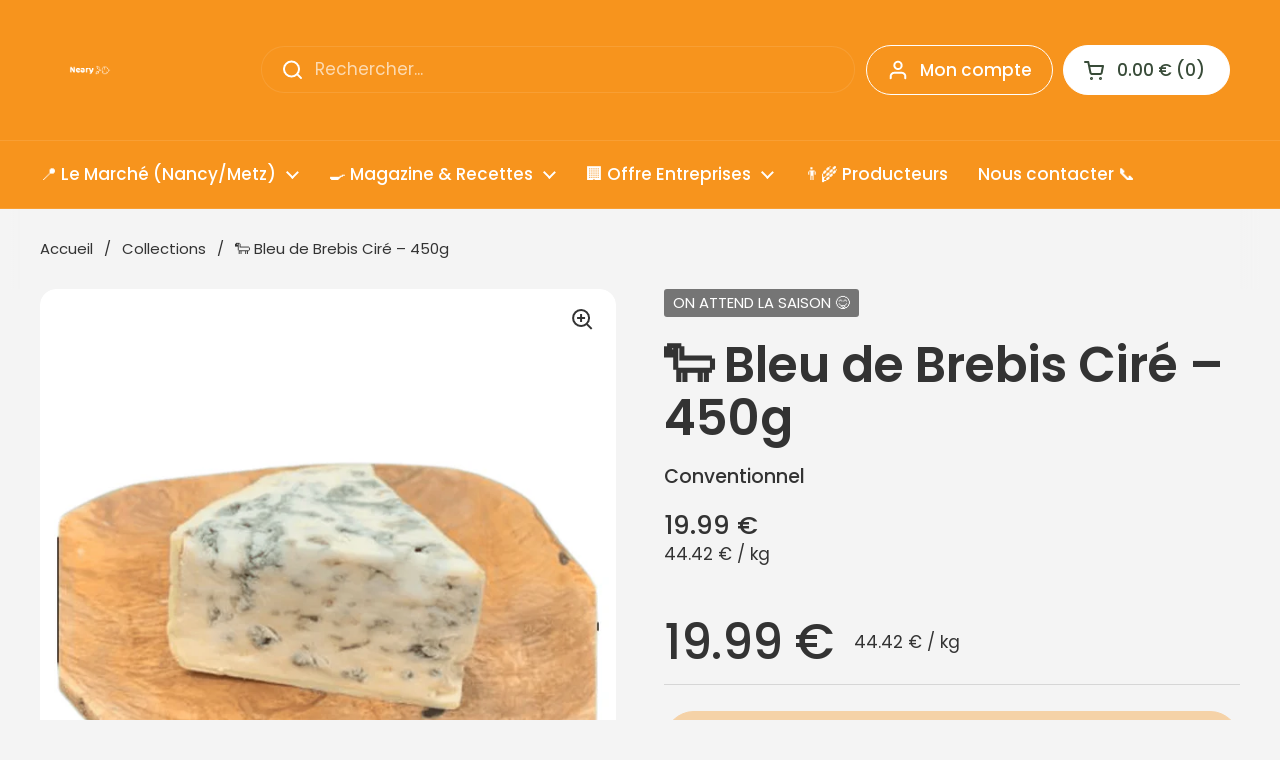

--- FILE ---
content_type: text/html; charset=utf-8
request_url: https://neary.fr/products/bleu-de-brebis-cire-450g
body_size: 98268
content:
<!doctype html>
<html class="no-js" lang="fr" dir="ltr">
<head>
	<!-- Google Consent Mode V2  -->

<head>
  <!-- 0) EZOIC · CMP + Header (doit être le plus haut possible dans <head>) -->

  <script async src="//www.ezojs.com/ezoic/sa.min.js"></script>
  <script>
    window.ezstandalone = window.ezstandalone || {};
    ezstandalone.cmd = ezstandalone.cmd || [];
  </script>

  <!-- NEARY · Consent + CMP + Shopify Bridge + GTM (HEAD ONLY) -->

  <!-- 0) SHIM GTAG + defaults -->
  <script>
    window.dataLayer = window.dataLayer || [];
    window.gtag = window.gtag || function(){ dataLayer.push(arguments); };
    (function(){
      if (window.__NEARY_CM_DEFAULT_SET__) return;
      window.__NEARY_CM_DEFAULT_SET__ = true;
      gtag('consent','default', {
        ad_storage:'denied',
        analytics_storage:'denied',
        ad_user_data:'denied',
        ad_personalization:'denied'
      });
      gtag('set','ads_data_redaction', true);
    })();
  </script>

  <!-- 1) Funding Choices -->
  <script async src="https://fundingchoicesmessages.google.com/iife/message?domain=neary.fr"></script>
  <script>
    window.googlefc = window.googlefc || {};
    window.googlefc.callbackQueue = window.googlefc.callbackQueue || [];

    /* 1a) AdSense loader idempotent (safe) */
    (function adsenseEnsureOne(){
      if (window.__NEARY_ADS_BOOT__) return; window.__NEARY_ADS_BOOT__ = true;
      var SRC = 'https://pagead2.googlesyndication.com/pagead/js/adsbygoogle.js?client=ca-pub-5396562899993676';
      function has(){ return !!document.querySelector('script[src*="pagead2.googlesyndication.com/pagead/js/adsbygoogle.js"]'); }
      function load(){ if (has()) return; var s=document.createElement('script'); s.async=true; s.src=SRC; s.crossOrigin='anonymous'; document.head.appendChild(s); }
      load(); // se charge même en denied (NPA), bascule après consent
      window.googlefc.callbackQueue.push({'CONSENT_MODE_DATA_READY': load});
      document.addEventListener('visitorConsentCollected', function(){ setTimeout(load,0); });
      setTimeout(load, 2000); // filet
    })();

    /* 1b) TCF v2.2 -> Consent Mode (piliers pubs) */
    window.googlefc.callbackQueue.push({'CONSENT_API_READY': function(){
      try{
        __tcfapi('addEventListener', 2.2, function(tcData, ok){
          if (!ok || !tcData) return;
          const c=p=>tcData.purpose?.consents?.[p]===true;
          const p1=c(1), p3=c(3), p4=c(4);
          gtag('consent','update',{
            ad_storage:         p1 ? 'granted' : 'denied',
            ad_user_data:       (p1 && p3 && p4) ? 'granted' : 'denied',
            ad_personalization: (p1 && p3 && p4) ? 'granted' : 'denied'
          });
          (window.dataLayer=window.dataLayer||[]).push({event:'tcf_update', tcfEventStatus: tcData.eventStatus});
        });
      }catch(e){}
    }});

    /* 1c) Shopify -> Consent Mode (analytics_storage) */
    (function(){
      if (!(window.Shopify && Shopify.customerPrivacy)) return;
      function upd(){ try{ gtag('consent','update',{ analytics_storage: Shopify.customerPrivacy.analyticsProcessingAllowed() ? 'granted':'denied' }); }catch(e){} }
      upd(); document.addEventListener('visitorConsentCollected', upd);
      document.addEventListener('trackingConsentAccepted', upd);
    })();
  </script>

  <!-- 1d) Anti-CLS : Google CMP toujours en overlay (HEAD) -->
  <style id="neary-cmp-anticls">
    iframe[src*="fundingchoicesmessages.google.com"],
    iframe[src*="consent.google.com"],
    #fc-consent-root, .fc-consent-root,
    #googlefc-banner, #googlefc-footer {
      position: fixed !important;
      left: 0; right: 0; bottom: 0;
      width: 100% !important;
      height: auto;
      max-height: 60vh;
      z-index: 2147483646 !important;
      margin: 0 !important;
      transition: none !important;
      padding-bottom: max(env(safe-area-inset-bottom), 12px);
    }
    html, body { padding-bottom: 0 !important; margin-bottom: 0 !important; }
    :root { --cmp-h: 72px; }
    html #main, html .nr-wrap { scroll-padding-bottom: var(--cmp-h); }
  </style>

  <!-- 2) GTM loader -->
  <script>(function(w,d,s,l,i){w[l]=w[l]||[];w[l].push({'gtm.start':
  new Date().getTime(),event:'gtm.js'});var f=d.getElementsByTagName(s)[0],
  j=d.createElement(s),dl=l!='dataLayer'?'&l='+l:'';j.async=true;j.src=
  'https://www.googletagmanager.com/gtm.js?id='+i+dl;f.parentNode.insertBefore(j,f);
  })(window,document,'script','dataLayer','GTM-KJRWKVD5');</script>

  <!-- 3) Bridge TCF -> Shopify -->
  <script>
    (function(){
      function same(a,b){ return !!a && !!b && a.marketing===b.marketing && a.analytics===b.analytics && a.preferences===b.preferences; }
      var lastSent=null, locked=false, selfWrite=false, targetState=null;

      function ensureGtag(){ if (typeof window.gtag!=='function'){ window.dataLayer=window.dataLayer||[]; window.gtag=function(){ dataLayer.push(arguments); }; } }
      function updGtagAnalytics(allowed){
        function go(){ try{ ensureGtag(); gtag('consent','update',{analytics_storage:allowed?'granted':'denied'}); return true;}catch(e){return false;} }
        if (!go()){ setTimeout(go,300); setTimeout(go,1200); }
      }

      function loadShopifyPrivacy(done){
        if (window.Shopify && Shopify.customerPrivacy) return done();
        if (window.Shopify && Shopify.loadFeatures){
          Shopify.loadFeatures([{name:'consent-tracking-api',version:'0.1'}], function(err){
            if (!err && Shopify.customerPrivacy) done(); else setTimeout(function(){ loadShopifyPrivacy(done); },150);
          });
        } else setTimeout(function(){ loadShopifyPrivacy(done); },150);
      }

      function hasC(d,p){ return d?.purpose?.consents?.[p]===true; }
      function hasLI(d,p){ return d?.purpose?.legitimateInterests?.[p]===true; }
      function stateFromTCF(d){
        var p1=hasC(d,1), p3=hasC(d,3), p4=hasC(d,4), p7=(hasC(d,7)||hasLI(d,7));
        var s={marketing:(p1&&p3&&p4), analytics:(p1&&p7), preferences:p1};
        if (s.marketing && !s.analytics) s.analytics=true; return s;
      }

      function applyShopifyConsent(s){
        if (!s || same(s,lastSent)) return; lastSent=s; selfWrite=true;
        Shopify.customerPrivacy.setTrackingConsent(s,function(){
          selfWrite=false; updGtagAnalytics(s.analytics);
          try{ (window.dataLayer=window.dataLayer||[]).push({event:'shopify_consent_updated', shopifyConsent:s}); }catch(e){}
        });
      }

      function onTcEvent(tc){
        var s=stateFromTCF(tc); targetState=s;
        if (tc.eventStatus==='useractioncomplete'){ locked=true; applyShopifyConsent(s); }
        else if (tc.eventStatus==='tcloaded' && !locked){ applyShopifyConsent(s); }
      }

      function start(){
        if (typeof __tcfapi!=='function') return setTimeout(start,200);
        __tcfapi('addEventListener',2.2,function(tc,ok){ if (ok && tc) onTcEvent(tc); });
      }

      document.addEventListener('visitorConsentCollected',function(e){
        if (selfWrite) return;
        try{
          var cur={marketing:!!e.detail?.marketingAllowed,analytics:!!e.detail?.analyticsAllowed,preferences:!!e.detail?.preferencesAllowed};
          if (locked && targetState && !same(cur,targetState)) applyShopifyConsent(targetState);
        }catch(_){}
      });

      loadShopifyPrivacy(start);
    })();
  </script>

  <!-- 4) Anti-freeze mobile après acceptation CMP -->
  <script>
    (function(){
      function unlock(){
        try{
          ['html','body'].forEach(function(sel){
            var el=document.querySelector(sel); if(!el) return;
            el.style.overflow=''; el.style.position=''; el.style.height='';
            el.classList.remove('overflow-hidden','fc-dialog-open','modal-open','no-scroll');
          });
        }catch(e){}
      }
      window.googlefc = window.googlefc || {}; window.googlefc.callbackQueue = window.googlefc.callbackQueue || [];
      window.googlefc.callbackQueue.push({'CONSENT_MODE_DATA_READY': ()=>{ unlock(); setTimeout(unlock,400); setTimeout(unlock,2000); }});
      document.addEventListener('visitorConsentCollected', function(){ unlock(); });
    })();
  </script>

  <!-- 5) Fallback GT (ultra conservateur) + garde-fou anti-doublon -->
  <script>
    (function fallbackGoogleTag(){
      var GT_ID='GT-K8GXN7M8';
      if (window.__NEARY_GT_FALLBACK__) return; window.__NEARY_GT_FALLBACK__=true;

      function sel(){ return 'script[src*="gtag/js?id='+GT_ID+'"]'; }
      function hasTag(){ return !!document.querySelector(sel()); }
      function hasRuntime(){ return !!(window.google_tag_data && window.google_tag_data.ajs); }
      function analyticsAllowed(){ try{ return !!(Shopify && Shopify.customerPrivacy && Shopify.customerPrivacy.analyticsProcessingAllowed()); }catch(e){ return false; } }

      var mo = new MutationObserver(function(muts){
        muts.forEach(function(m){
          m.addedNodes && Array.prototype.forEach.call(m.addedNodes,function(n){
            try{
              if (n.tagName==='SCRIPT' && n.src && n.src.indexOf('gtag/js?id='+GT_ID)>-1){
                var all = document.querySelectorAll(sel());
                if (all.length>1){
                  for (var i=1;i<all.length;i++){ all[i].parentNode && all[i].parentNode.removeChild(all[i]); }
                }
              }
            }catch(e){}
          });
        });
      });
      try{ mo.observe(document.documentElement,{childList:true,subtree:true}); }catch(e){}

      function load(){
        if (hasTag() || hasRuntime()) return;
        var s=document.createElement('script');
        s.async=true; s.src='https://www.googletagmanager.com/gtag/js?id='+GT_ID;
        s.onload=function(){ window.dataLayer=window.dataLayer||[]; window.gtag=window.gtag||function(){dataLayer.push(arguments);}; gtag('js', new Date()); gtag('config', GT_ID); };
        document.head.appendChild(s);
      }

      function tryLoad(){ if (analyticsAllowed() && !hasTag() && !hasRuntime()) load(); }
      setTimeout(tryLoad, 5000);
      setTimeout(tryLoad, 9000);
    })();
  </script>

  <!-- le reste de ton <head> : meta, CSS, etc. -->



  <!-- Added by AVADA SEO Suite -->
	<script>
  const avadaLightJsExclude = ['cdn.nfcube.com', 'assets/ecom.js', 'variant-title-king', 'linked_options_variants', 'smile-loader.js', 'smart-product-filter-search', 'rivo-loyalty-referrals', 'avada-cookie-consent', 'consentmo-gdpr', 'quinn', 'pandectes'];
  const avadaLightJsInclude = ['https://www.googletagmanager.com/', 'https://connect.facebook.net/', 'https://business-api.tiktok.com/', 'https://static.klaviyo.com/', 'https://app.zapiet.com/js/storepickup.js?shop=monsieur-barbe.myshopify.com'];
  window.AVADA_SPEED_BLACKLIST = avadaLightJsInclude.map(item => new RegExp(item, 'i'));
  window.AVADA_SPEED_WHITELIST = avadaLightJsExclude.map(item => new RegExp(item, 'i'));
</script>

<script>
  const isSpeedUpEnable = !1770021078758 || Date.now() < 1770021078758;
  if (isSpeedUpEnable) {
    const avadaSpeedUp=1;
    if(isSpeedUpEnable) {
  function _0x53d9(){const _0x170185=['nodeType','63369lszPLx','iKPvb','HVOeQ','Avada\x20cann','ZrZqm','3863800QrUFjW','kTvxK','2247192hCVzur','getAttribu','fSThr','getOwnProp','disconnect','stener','type','removeEven','prototype','chwwO','tGtjK','D_BLACKLIS','iLLZu','2136ktFTsV','SCRIPT','observe','ptexecute','listener','applicatio','whitelist','beforescri','WTgRI','removeChil','toString','script','e=\x22','tFvnw','script[src','JNnKq','dHASL','warn','splice','NsUJZ','urocl','documentEl','VSqHW','querySelec','D_WHITELIS','wheel','itmxP','hMRjL','qRLVy','tagName','JGbBg','GHjch','YmmvJ','ent','QFogi','anFcU','name','some','options','wWnZL','head','ZAAUA','OOkjo','BKIcp','swzTT','toLowerCas','82652hFIPyX','qFqmP','4060362ANYaFw','WTKUX','ertyDescri','6263585qGddVJ','VnIiw','mayIQ','gQMba','test','FkDlF','parentElem','addEventLi','filter','keydown','AVADA_SPEE','mousemove','text/javas','ad\x20script','map','defineProp','ault','OEUDj','wWCAa','JkVKx','call','ayISI','n/javascri','hjpTX','fnfiT','forEach','touchstart','LQYPD','zFqqZ','xDeJh','push','value','attributes','erties','ement','GavtH','cript','bQbpj','preventDef','blacklist','Guypn','every','czMAC','touchmove','SxZcH','/blocked','KEjiW','tListener','\x5c$&','ptor','geSDJ','7QTFVxh','get','string','170478TNKaMQ','touchend','srwZD','src','blackliste','set','replace','appendChil','OJdKO','jblnV','length','ot\x20lazy\x20lo','HxEaK','setAttribu','torAll','javascript','bind','script[typ','createElem'];_0x53d9=function(){return _0x170185;};return _0x53d9();}function _0x24be(_0x50f909,_0x28e12b){_0x50f909=_0x50f909-(-0x1*-0x1da7+0x25f5+-0x1*0x42a7);const _0x883a1c=_0x53d9();let _0x1a279c=_0x883a1c[_0x50f909];return _0x1a279c;}(function(_0xe92e08,_0x5b766b){const _0x4ffdf8=_0x24be,_0x18a97e=_0xe92e08();while(!![]){try{const _0x3fb055=-parseInt(_0x4ffdf8(0x140))/(-0x19ec+0x2257+0x2*-0x435)+parseInt(_0x4ffdf8(0x17b))/(-0x1*0x15f7+-0xe*-0x1bc+-0x3*0xc5)+-parseInt(_0x4ffdf8(0x105))/(-0xd99+0x1d1f+-0x1*0xf83)+-parseInt(_0x4ffdf8(0x103))/(0x1*-0xc1+-0x278+-0x1*-0x33d)+parseInt(_0x4ffdf8(0x145))/(0x133e+0x1766+-0xe35*0x3)+parseInt(_0x4ffdf8(0x142))/(-0x5e*0x2+-0x228f+0x2351)*(-parseInt(_0x4ffdf8(0x178))/(0x23d8+0x394+0x7e1*-0x5))+-parseInt(_0x4ffdf8(0x112))/(-0x14db+0x164c+-0x169)*(-parseInt(_0x4ffdf8(0xfe))/(-0x4*0x834+0x2*0x7b1+0x1177));if(_0x3fb055===_0x5b766b)break;else _0x18a97e['push'](_0x18a97e['shift']());}catch(_0x34ac6c){_0x18a97e['push'](_0x18a97e['shift']());}}}(_0x53d9,-0x24793*-0x3+-0x9e172+0x1*0xe630f),(function(){const _0xff2fbc=_0x24be,_0x2f57ed={'ZrZqm':function(_0x1dee8a,_0x6ac0f){return _0x1dee8a!==_0x6ac0f;},'chwwO':_0xff2fbc(0x120)+']','SxZcH':function(_0x777c92,_0xa20e53){return _0x777c92<_0xa20e53;},'LQYPD':_0xff2fbc(0x17e),'iLLZu':function(_0xed6c30,_0x187881,_0x3f0a6d){return _0xed6c30(_0x187881,_0x3f0a6d);},'wWnZL':_0xff2fbc(0x151)+_0xff2fbc(0x169),'wWCAa':function(_0x5cfd61,_0x199fab){return _0x5cfd61===_0x199fab;},'bQbpj':_0xff2fbc(0x10b),'tFvnw':_0xff2fbc(0x119)+_0xff2fbc(0x115),'OOkjo':function(_0x3bd611,_0x5a8d7f){return _0x3bd611<_0x5a8d7f;},'FkDlF':_0xff2fbc(0x113),'QFogi':function(_0x34810c,_0x1d034b){return _0x34810c(_0x1d034b);},'OEUDj':_0xff2fbc(0x11d),'WTKUX':function(_0x188f43,_0x4fc1a6){return _0x188f43||_0x4fc1a6;},'itmxP':_0xff2fbc(0x117)+_0xff2fbc(0x15b)+'pt','YmmvJ':function(_0x34088e,_0x2b81b3){return _0x34088e-_0x2b81b3;},'JkVKx':_0xff2fbc(0x17a),'hjpTX':function(_0x1f46e7,_0x45929b){return _0x1f46e7 instanceof _0x45929b;},'ayISI':function(_0x5a1d13,_0x203f93){return _0x5a1d13!==_0x203f93;},'OJdKO':_0xff2fbc(0x175),'srwZD':function(_0x42dee5,_0x364f8a){return _0x42dee5+_0x364f8a;},'dHASL':function(_0x3b599f,_0x281c80){return _0x3b599f instanceof _0x281c80;},'fnfiT':function(_0xc6c60f,_0x106e1f){return _0xc6c60f<_0x106e1f;},'GavtH':function(_0x2f27bb,_0x19300c){return _0x2f27bb+_0x19300c;},'urocl':function(_0x5dd4b6,_0x1e26f1){return _0x5dd4b6+_0x1e26f1;},'GHjch':_0xff2fbc(0xfb)+_0xff2fbc(0x11e),'mayIQ':function(_0x1e2ba3,_0x4d5e4c){return _0x1e2ba3===_0x4d5e4c;},'VSqHW':function(_0x4551a4,_0x2dcf19,_0x3aee60){return _0x4551a4(_0x2dcf19,_0x3aee60);},'xDeJh':function(_0x29445f,_0x289c12,_0x54ba48){return _0x29445f(_0x289c12,_0x54ba48);},'Guypn':function(_0xacc4ca,_0x4e87ca,_0x4d2103){return _0xacc4ca(_0x4e87ca,_0x4d2103);},'JNnKq':_0xff2fbc(0x101)+_0xff2fbc(0xf5)+_0xff2fbc(0x152),'kTvxK':_0xff2fbc(0xf9)+_0xff2fbc(0x172),'zFqqZ':function(_0x3730f5){return _0x3730f5();},'WTgRI':_0xff2fbc(0x14e),'anFcU':_0xff2fbc(0x150),'ZAAUA':_0xff2fbc(0x17c),'qFqmP':_0xff2fbc(0x170),'KEjiW':_0xff2fbc(0x15f),'NsUJZ':_0xff2fbc(0x12b)},_0xb16980=_0x2f57ed[_0xff2fbc(0x104)],_0x47bd2e={'blacklist':window[_0xff2fbc(0x14f)+_0xff2fbc(0x110)+'T'],'whitelist':window[_0xff2fbc(0x14f)+_0xff2fbc(0x12a)+'T']},_0x248772={'blacklisted':[]},_0x178497=(_0x426964,_0x2c7f5b)=>{const _0x5416c4=_0xff2fbc;return _0x426964&&(!_0x2c7f5b||_0x2f57ed[_0x5416c4(0x102)](_0x2c7f5b,_0xb16980))&&(!_0x47bd2e[_0x5416c4(0x16c)]||_0x47bd2e[_0x5416c4(0x16c)][_0x5416c4(0x137)](_0x47721c=>_0x47721c[_0x5416c4(0x149)](_0x426964)))&&(!_0x47bd2e[_0x5416c4(0x118)]||_0x47bd2e[_0x5416c4(0x118)][_0x5416c4(0x16e)](_0x207973=>!_0x207973[_0x5416c4(0x149)](_0x426964)));},_0x40cf91=()=>{const _0x2f793e=_0xff2fbc,_0x1d1d53=document[_0x2f793e(0x129)+_0x2f793e(0xf8)](_0x2f57ed[_0x2f793e(0x10e)]);for(let _0x3fb931=0x1cf*-0x6+-0x1a94+-0x256e*-0x1;_0x2f57ed[_0x2f793e(0x171)](_0x3fb931,_0x1d1d53[_0x2f793e(0x185)]);_0x3fb931++){const _0x38533e=_0x1d1d53[_0x3fb931],_0x800692=_0x38533e[_0x2f793e(0x106)+'te'](_0x2f57ed[_0x2f793e(0x160)]),_0x5b607d=_0x38533e[_0x2f793e(0x10b)];_0x2f57ed[_0x2f793e(0x111)](_0x178497,_0x800692,_0x5b607d)&&(_0x248772[_0x2f793e(0x17f)+'d'][_0x2f793e(0x163)]([_0x38533e,_0x38533e[_0x2f793e(0x10b)]||_0x2f57ed[_0x2f793e(0x139)]]),_0x38533e[_0x2f793e(0x10b)]=_0xb16980,_0x38533e[_0x2f793e(0x14b)+_0x2f793e(0x133)]&&_0x38533e[_0x2f793e(0x14b)+_0x2f793e(0x133)][_0x2f793e(0x11b)+'d'](_0x38533e));}};_0x2f57ed[_0xff2fbc(0x161)](_0x40cf91);const _0xbb5296=function(_0x2bb24e){const _0x3ff688=_0xff2fbc,_0x27e915=_0x2bb24e[_0x3ff688(0x106)+'te'](_0x2f57ed[_0x3ff688(0x160)]);return _0x47bd2e[_0x3ff688(0x16c)]&&_0x47bd2e[_0x3ff688(0x16c)][_0x3ff688(0x16e)](_0x1c2c6c=>!_0x1c2c6c[_0x3ff688(0x149)](_0x27e915))||_0x47bd2e[_0x3ff688(0x118)]&&_0x47bd2e[_0x3ff688(0x118)][_0x3ff688(0x137)](_0x2b6512=>_0x2b6512[_0x3ff688(0x149)](_0x27e915));},_0x33df17=new MutationObserver(_0x413baf=>{const _0x1d0b36=_0xff2fbc,_0x4cfcd5={'gQMba':function(_0xcdde65,_0x5d0754){const _0x156976=_0x24be;return _0x2f57ed[_0x156976(0x157)](_0xcdde65,_0x5d0754);},'BKIcp':_0x2f57ed[_0x1d0b36(0x16a)],'tGtjK':_0x2f57ed[_0x1d0b36(0x11f)]};for(let _0x182781=-0x1abd+-0x212c+0x139*0x31;_0x2f57ed[_0x1d0b36(0x13c)](_0x182781,_0x413baf[_0x1d0b36(0x185)]);_0x182781++){const {addedNodes:_0x44a3be}=_0x413baf[_0x182781];for(let _0x38dacc=-0x3a2*0x1+0x22d4+0xf2*-0x21;_0x2f57ed[_0x1d0b36(0x13c)](_0x38dacc,_0x44a3be[_0x1d0b36(0x185)]);_0x38dacc++){const _0x26f43d=_0x44a3be[_0x38dacc];if(_0x2f57ed[_0x1d0b36(0x157)](_0x26f43d[_0x1d0b36(0xfd)],-0x6*0x1c5+-0x17b9+0x2258)&&_0x2f57ed[_0x1d0b36(0x157)](_0x26f43d[_0x1d0b36(0x12f)],_0x2f57ed[_0x1d0b36(0x14a)])){const _0x2dcdfe=_0x26f43d[_0x1d0b36(0x17e)],_0x58838a=_0x26f43d[_0x1d0b36(0x10b)];if(_0x2f57ed[_0x1d0b36(0x111)](_0x178497,_0x2dcdfe,_0x58838a)){_0x248772[_0x1d0b36(0x17f)+'d'][_0x1d0b36(0x163)]([_0x26f43d,_0x26f43d[_0x1d0b36(0x10b)]]),_0x26f43d[_0x1d0b36(0x10b)]=_0xb16980;const _0x470019=function(_0x2c4fa4){const _0x4244cb=_0x1d0b36;if(_0x4cfcd5[_0x4244cb(0x148)](_0x26f43d[_0x4244cb(0x106)+'te'](_0x4cfcd5[_0x4244cb(0x13d)]),_0xb16980))_0x2c4fa4[_0x4244cb(0x16b)+_0x4244cb(0x155)]();_0x26f43d[_0x4244cb(0x10c)+_0x4244cb(0x174)](_0x4cfcd5[_0x4244cb(0x10f)],_0x470019);};_0x26f43d[_0x1d0b36(0x14c)+_0x1d0b36(0x10a)](_0x2f57ed[_0x1d0b36(0x11f)],_0x470019),_0x26f43d[_0x1d0b36(0x14b)+_0x1d0b36(0x133)]&&_0x26f43d[_0x1d0b36(0x14b)+_0x1d0b36(0x133)][_0x1d0b36(0x11b)+'d'](_0x26f43d);}}}}});_0x33df17[_0xff2fbc(0x114)](document[_0xff2fbc(0x127)+_0xff2fbc(0x167)],{'childList':!![],'subtree':!![]});const _0x45c68d=/[|\\{}()\[\]^$+*?.]/g,_0x3775fa=function(..._0x45d527){const _0x2e307a=_0xff2fbc,_0xac15c3={'JGbBg':function(_0x35e8ca,_0x1ee533){const _0x2deca7=_0x24be;return _0x2f57ed[_0x2deca7(0x157)](_0x35e8ca,_0x1ee533);},'geSDJ':_0x2f57ed[_0x2e307a(0x158)],'VnIiw':function(_0x193aa8,_0x1f0af8){const _0x219e80=_0x2e307a;return _0x2f57ed[_0x219e80(0x15c)](_0x193aa8,_0x1f0af8);},'jblnV':function(_0x3fc5c0,_0x58daa9){const _0x4de5a5=_0x2e307a;return _0x2f57ed[_0x4de5a5(0x15a)](_0x3fc5c0,_0x58daa9);},'HxEaK':_0x2f57ed[_0x2e307a(0x183)],'iKPvb':function(_0x3fb14e,_0x5ca559){const _0xfae469=_0x2e307a;return _0x2f57ed[_0xfae469(0x17d)](_0x3fb14e,_0x5ca559);},'HVOeQ':function(_0x175fb0,_0x5b7d30){const _0x70f3df=_0x2e307a;return _0x2f57ed[_0x70f3df(0x122)](_0x175fb0,_0x5b7d30);}};_0x2f57ed[_0x2e307a(0x15d)](_0x45d527[_0x2e307a(0x185)],0x7*0x1+-0x1d63+0x1*0x1d5d)?(_0x47bd2e[_0x2e307a(0x16c)]=[],_0x47bd2e[_0x2e307a(0x118)]=[]):(_0x47bd2e[_0x2e307a(0x16c)]&&(_0x47bd2e[_0x2e307a(0x16c)]=_0x47bd2e[_0x2e307a(0x16c)][_0x2e307a(0x14d)](_0x1bc596=>_0x45d527[_0x2e307a(0x16e)](_0x3d2932=>{const _0x534123=_0x2e307a;if(_0xac15c3[_0x534123(0x130)](typeof _0x3d2932,_0xac15c3[_0x534123(0x177)]))return!_0x1bc596[_0x534123(0x149)](_0x3d2932);else{if(_0xac15c3[_0x534123(0x146)](_0x3d2932,RegExp))return _0xac15c3[_0x534123(0x184)](_0x1bc596[_0x534123(0x11c)](),_0x3d2932[_0x534123(0x11c)]());}}))),_0x47bd2e[_0x2e307a(0x118)]&&(_0x47bd2e[_0x2e307a(0x118)]=[..._0x47bd2e[_0x2e307a(0x118)],..._0x45d527[_0x2e307a(0x153)](_0x3494ff=>{const _0x4c562e=_0x2e307a;if(_0xac15c3[_0x4c562e(0x130)](typeof _0x3494ff,_0xac15c3[_0x4c562e(0x177)])){const _0x28b4d9=_0x3494ff[_0x4c562e(0x181)](_0x45c68d,_0xac15c3[_0x4c562e(0xf6)]),_0x48ec3d=_0xac15c3[_0x4c562e(0xff)](_0xac15c3[_0x4c562e(0xff)]('.*',_0x28b4d9),'.*');if(_0x47bd2e[_0x4c562e(0x118)][_0x4c562e(0x16e)](_0x1f9deb=>_0x1f9deb[_0x4c562e(0x11c)]()!==_0x48ec3d[_0x4c562e(0x11c)]()))return new RegExp(_0x48ec3d);}else{if(_0xac15c3[_0x4c562e(0x100)](_0x3494ff,RegExp)){if(_0x47bd2e[_0x4c562e(0x118)][_0x4c562e(0x16e)](_0x380cb3=>_0x380cb3[_0x4c562e(0x11c)]()!==_0x3494ff[_0x4c562e(0x11c)]()))return _0x3494ff;}}return null;})[_0x2e307a(0x14d)](Boolean)]));const _0x13bd30=document[_0x2e307a(0x129)+_0x2e307a(0xf8)](_0x2f57ed[_0x2e307a(0x168)](_0x2f57ed[_0x2e307a(0x126)](_0x2f57ed[_0x2e307a(0x131)],_0xb16980),'\x22]'));for(let _0x5d62ab=0xbd*-0x21+0x27c+0x15e1;_0x2f57ed[_0x2e307a(0x171)](_0x5d62ab,_0x13bd30[_0x2e307a(0x185)]);_0x5d62ab++){const _0x4c3f51=_0x13bd30[_0x5d62ab];_0x2f57ed[_0x2e307a(0x134)](_0xbb5296,_0x4c3f51)&&(_0x248772[_0x2e307a(0x17f)+'d'][_0x2e307a(0x163)]([_0x4c3f51,_0x2f57ed[_0x2e307a(0x12c)]]),_0x4c3f51[_0x2e307a(0x14b)+_0x2e307a(0x133)][_0x2e307a(0x11b)+'d'](_0x4c3f51));}let _0x585fea=0x14ba+0x2*0xe02+-0x30be;[..._0x248772[_0x2e307a(0x17f)+'d']][_0x2e307a(0x15e)](([_0x378dab,_0x2e8a49],_0x1a1956)=>{const _0x38dadb=_0x2e307a;if(_0x2f57ed[_0x38dadb(0x134)](_0xbb5296,_0x378dab)){const _0x384dbb=document[_0x38dadb(0xfc)+_0x38dadb(0x133)](_0x2f57ed[_0x38dadb(0x156)]);for(let _0x17bbe9=0x10e1+0x1ef1*-0x1+0xe10;_0x2f57ed[_0x38dadb(0x13c)](_0x17bbe9,_0x378dab[_0x38dadb(0x165)][_0x38dadb(0x185)]);_0x17bbe9++){const _0x116e94=_0x378dab[_0x38dadb(0x165)][_0x17bbe9];_0x2f57ed[_0x38dadb(0x102)](_0x116e94[_0x38dadb(0x136)],_0x2f57ed[_0x38dadb(0x160)])&&_0x2f57ed[_0x38dadb(0x102)](_0x116e94[_0x38dadb(0x136)],_0x2f57ed[_0x38dadb(0x16a)])&&_0x384dbb[_0x38dadb(0xf7)+'te'](_0x116e94[_0x38dadb(0x136)],_0x378dab[_0x38dadb(0x165)][_0x17bbe9][_0x38dadb(0x164)]);}_0x384dbb[_0x38dadb(0xf7)+'te'](_0x2f57ed[_0x38dadb(0x160)],_0x378dab[_0x38dadb(0x17e)]),_0x384dbb[_0x38dadb(0xf7)+'te'](_0x2f57ed[_0x38dadb(0x16a)],_0x2f57ed[_0x38dadb(0x143)](_0x2e8a49,_0x2f57ed[_0x38dadb(0x12c)])),document[_0x38dadb(0x13a)][_0x38dadb(0x182)+'d'](_0x384dbb),_0x248772[_0x38dadb(0x17f)+'d'][_0x38dadb(0x124)](_0x2f57ed[_0x38dadb(0x132)](_0x1a1956,_0x585fea),0xd*0x11c+0x1ca3*-0x1+0xe38),_0x585fea++;}}),_0x47bd2e[_0x2e307a(0x16c)]&&_0x2f57ed[_0x2e307a(0x15d)](_0x47bd2e[_0x2e307a(0x16c)][_0x2e307a(0x185)],-0xa08*-0x2+-0xbe9*-0x1+-0x1ff8)&&_0x33df17[_0x2e307a(0x109)]();},_0x5aa465=document[_0xff2fbc(0xfc)+_0xff2fbc(0x133)],_0x11ab46={'src':Object[_0xff2fbc(0x108)+_0xff2fbc(0x144)+_0xff2fbc(0x176)](HTMLScriptElement[_0xff2fbc(0x10d)],_0x2f57ed[_0xff2fbc(0x160)]),'type':Object[_0xff2fbc(0x108)+_0xff2fbc(0x144)+_0xff2fbc(0x176)](HTMLScriptElement[_0xff2fbc(0x10d)],_0x2f57ed[_0xff2fbc(0x16a)])};document[_0xff2fbc(0xfc)+_0xff2fbc(0x133)]=function(..._0x221205){const _0x3e372e=_0xff2fbc,_0x5bb2de={'czMAC':function(_0x48c7b5,_0x2de221,_0xa6e3f4){const _0x1d3ac0=_0x24be;return _0x2f57ed[_0x1d3ac0(0x16d)](_0x48c7b5,_0x2de221,_0xa6e3f4);},'fSThr':function(_0x203046,_0x32f0d5){const _0x45fb8b=_0x24be;return _0x2f57ed[_0x45fb8b(0x157)](_0x203046,_0x32f0d5);},'swzTT':_0x2f57ed[_0x3e372e(0x16a)],'qRLVy':function(_0x5c57aa,_0x465fbb){const _0x2d32b0=_0x3e372e;return _0x2f57ed[_0x2d32b0(0x147)](_0x5c57aa,_0x465fbb);},'hMRjL':_0x2f57ed[_0x3e372e(0x160)]};if(_0x2f57ed[_0x3e372e(0x102)](_0x221205[0x254*-0x7+0x9f3+0x659][_0x3e372e(0x13f)+'e'](),_0x2f57ed[_0x3e372e(0x156)]))return _0x5aa465[_0x3e372e(0xfa)](document)(..._0x221205);const _0x3e3535=_0x5aa465[_0x3e372e(0xfa)](document)(..._0x221205);try{let _0x333d2e=![],_0x363ac7=![],_0x4ce91b=![];Object[_0x3e372e(0x154)+_0x3e372e(0x166)](_0x3e3535,{'src':{..._0x11ab46[_0x3e372e(0x17e)],'set'(_0x5c91dc){const _0x5c1782=_0x3e372e;if(_0x333d2e)return;_0x333d2e=!![];try{const _0x24bf7f=_0x11ab46[_0x5c1782(0x10b)][_0x5c1782(0x179)][_0x5c1782(0x159)](this);_0x5bb2de[_0x5c1782(0x16f)](_0x178497,_0x5c91dc,_0x24bf7f)&&_0x11ab46[_0x5c1782(0x10b)][_0x5c1782(0x180)][_0x5c1782(0x159)](this,_0xb16980),_0x11ab46[_0x5c1782(0x17e)][_0x5c1782(0x180)][_0x5c1782(0x159)](this,_0x5c91dc);}finally{_0x333d2e=![];}}},'type':{..._0x11ab46[_0x3e372e(0x10b)],'get'(){const _0xd9e806=_0x3e372e,_0x292324=_0x11ab46[_0xd9e806(0x10b)][_0xd9e806(0x179)][_0xd9e806(0x159)](this);if(_0x363ac7)return _0x292324;const _0x1b650b=_0x11ab46[_0xd9e806(0x17e)][_0xd9e806(0x179)][_0xd9e806(0x159)](this);if(_0x2f57ed[_0xd9e806(0x147)](_0x292324,_0xb16980)||_0x2f57ed[_0xd9e806(0x128)](_0x178497,_0x1b650b,_0x292324))return null;return _0x292324;},'set'(_0x530bb5){const _0x19836a=_0x3e372e;if(_0x363ac7)return;_0x363ac7=!![];try{const _0x4fc489=_0x11ab46[_0x19836a(0x17e)][_0x19836a(0x179)][_0x19836a(0x159)](this),_0x2afeec=_0x11ab46[_0x19836a(0x10b)][_0x19836a(0x179)][_0x19836a(0x159)](this),_0x1e28b7=_0x2f57ed[_0x19836a(0x162)](_0x178497,_0x4fc489,_0x2afeec)?_0xb16980:_0x530bb5;_0x11ab46[_0x19836a(0x10b)][_0x19836a(0x180)][_0x19836a(0x159)](this,_0x1e28b7);}finally{_0x363ac7=![];}}}}),_0x3e3535[_0x3e372e(0xf7)+'te']=function(_0x370bc6,_0x179bf1){const _0x340cf9=_0x3e372e;if(_0x4ce91b){HTMLScriptElement[_0x340cf9(0x10d)][_0x340cf9(0xf7)+'te'][_0x340cf9(0x159)](_0x3e3535,_0x370bc6,_0x179bf1);return;}_0x4ce91b=!![];try{_0x5bb2de[_0x340cf9(0x107)](_0x370bc6,_0x5bb2de[_0x340cf9(0x13e)])||_0x5bb2de[_0x340cf9(0x12e)](_0x370bc6,_0x5bb2de[_0x340cf9(0x12d)])?_0x3e3535[_0x370bc6]=_0x179bf1:HTMLScriptElement[_0x340cf9(0x10d)][_0x340cf9(0xf7)+'te'][_0x340cf9(0x159)](_0x3e3535,_0x370bc6,_0x179bf1);}finally{_0x4ce91b=![];}};}catch(_0x23e9ca){console[_0x3e372e(0x123)](_0x2f57ed[_0x3e372e(0x121)],_0x23e9ca);}return _0x3e3535;};const _0x3a8f4d=[_0x2f57ed[_0xff2fbc(0x11a)],_0x2f57ed[_0xff2fbc(0x135)],_0x2f57ed[_0xff2fbc(0x13b)],_0x2f57ed[_0xff2fbc(0x141)],_0x2f57ed[_0xff2fbc(0x173)],_0x2f57ed[_0xff2fbc(0x125)]],_0x5e73de=_0x3a8f4d[_0xff2fbc(0x153)](_0x368d0e=>{return{'type':_0x368d0e,'listener':()=>_0x3775fa(),'options':{'passive':!![]}};});_0x5e73de[_0xff2fbc(0x15e)](_0x389598=>{const _0x51ec90=_0xff2fbc;document[_0x51ec90(0x14c)+_0x51ec90(0x10a)](_0x389598[_0x51ec90(0x10b)],_0x389598[_0x51ec90(0x116)],_0x389598[_0x51ec90(0x138)]);});}()));
}
    class LightJsLoader{constructor(e){this.jQs=[],this.listener=this.handleListener.bind(this,e),this.scripts=["default","defer","async"].reduce(((e,t)=>({...e,[t]:[]})),{});const t=this;e.forEach((e=>window.addEventListener(e,t.listener,{passive:!0})))}handleListener(e){const t=this;return e.forEach((e=>window.removeEventListener(e,t.listener))),"complete"===document.readyState?this.handleDOM():document.addEventListener("readystatechange",(e=>{if("complete"===e.target.readyState)return setTimeout(t.handleDOM.bind(t),1)}))}async handleDOM(){this.suspendEvent(),this.suspendJQuery(),this.findScripts(),this.preloadScripts();for(const e of Object.keys(this.scripts))await this.replaceScripts(this.scripts[e]);for(const e of["DOMContentLoaded","readystatechange"])await this.requestRepaint(),document.dispatchEvent(new Event("lightJS-"+e));document.lightJSonreadystatechange&&document.lightJSonreadystatechange();for(const e of["DOMContentLoaded","load"])await this.requestRepaint(),window.dispatchEvent(new Event("lightJS-"+e));await this.requestRepaint(),window.lightJSonload&&window.lightJSonload(),await this.requestRepaint(),this.jQs.forEach((e=>e(window).trigger("lightJS-jquery-load"))),window.dispatchEvent(new Event("lightJS-pageshow")),await this.requestRepaint(),window.lightJSonpageshow&&window.lightJSonpageshow()}async requestRepaint(){return new Promise((e=>requestAnimationFrame(e)))}findScripts(){document.querySelectorAll("script[type=lightJs]").forEach((e=>{e.hasAttribute("src")?e.hasAttribute("async")&&e.async?this.scripts.async.push(e):e.hasAttribute("defer")&&e.defer?this.scripts.defer.push(e):this.scripts.default.push(e):this.scripts.default.push(e)}))}preloadScripts(){const e=this,t=Object.keys(this.scripts).reduce(((t,n)=>[...t,...e.scripts[n]]),[]),n=document.createDocumentFragment();t.forEach((e=>{const t=e.getAttribute("src");if(!t)return;const s=document.createElement("link");s.href=t,s.rel="preload",s.as="script",n.appendChild(s)})),document.head.appendChild(n)}async replaceScripts(e){let t;for(;t=e.shift();)await this.requestRepaint(),new Promise((e=>{const n=document.createElement("script");[...t.attributes].forEach((e=>{"type"!==e.nodeName&&n.setAttribute(e.nodeName,e.nodeValue)})),t.hasAttribute("src")?(n.addEventListener("load",e),n.addEventListener("error",e)):(n.text=t.text,e()),t.parentNode.replaceChild(n,t)}))}suspendEvent(){const e={};[{obj:document,name:"DOMContentLoaded"},{obj:window,name:"DOMContentLoaded"},{obj:window,name:"load"},{obj:window,name:"pageshow"},{obj:document,name:"readystatechange"}].map((t=>function(t,n){function s(n){return e[t].list.indexOf(n)>=0?"lightJS-"+n:n}e[t]||(e[t]={list:[n],add:t.addEventListener,remove:t.removeEventListener},t.addEventListener=(...n)=>{n[0]=s(n[0]),e[t].add.apply(t,n)},t.removeEventListener=(...n)=>{n[0]=s(n[0]),e[t].remove.apply(t,n)})}(t.obj,t.name))),[{obj:document,name:"onreadystatechange"},{obj:window,name:"onpageshow"}].map((e=>function(e,t){let n=e[t];Object.defineProperty(e,t,{get:()=>n||function(){},set:s=>{e["lightJS"+t]=n=s}})}(e.obj,e.name)))}suspendJQuery(){const e=this;let t=window.jQuery;Object.defineProperty(window,"jQuery",{get:()=>t,set(n){if(!n||!n.fn||!e.jQs.includes(n))return void(t=n);n.fn.ready=n.fn.init.prototype.ready=e=>{e.bind(document)(n)};const s=n.fn.on;n.fn.on=n.fn.init.prototype.on=function(...e){if(window!==this[0])return s.apply(this,e),this;const t=e=>e.split(" ").map((e=>"load"===e||0===e.indexOf("load.")?"lightJS-jquery-load":e)).join(" ");return"string"==typeof e[0]||e[0]instanceof String?(e[0]=t(e[0]),s.apply(this,e),this):("object"==typeof e[0]&&Object.keys(e[0]).forEach((n=>{delete Object.assign(e[0],{[t(n)]:e[0][n]})[n]})),s.apply(this,e),this)},e.jQs.push(n),t=n}})}}
new LightJsLoader(["keydown","mousemove","touchend","touchmove","touchstart","wheel"]);
  }
</script>




	<!-- /Added by AVADA SEO Suite -->
	<meta charset="utf-8">
  <meta http-equiv="X-UA-Compatible" content="IE=edge,chrome=1">
  <meta name="viewport" content="width=device-width, initial-scale=1.0, height=device-height, minimum-scale=1.0"><link rel="shortcut icon" href="//neary.fr/cdn/shop/files/Design_sans_titre_1.png?crop=center&height=48&v=1742286673&width=48" type="image/png" /><title>Livraison à domicile - 🐑 Bleu de Brebis Ciré – 450g - Neary
</title><meta name="description" content="Livraison à domicile - 🐑 Bleu de Brebis Ciré – 450g : 100% Français - Livraison gratuite">

<meta property="og:site_name" content="Neary">
<meta property="og:url" content="https://neary.fr/products/bleu-de-brebis-cire-450g">
<meta property="og:title" content="Bleu de Brebis Ciré - 450g - Neary">
<meta property="og:type" content="product">
<meta property="og:description" content="Livraison à domicile de Bleu de Brebis Ciré - 450g - Les Frères Marchand - Livraison gratuite"><meta property="og:image" content="http://neary.fr/cdn/shop/products/bleu-de-brebis-cire-450g-les-freres-marchand-1.png?v=1738853544">
  <meta property="og:image:secure_url" content="https://neary.fr/cdn/shop/products/bleu-de-brebis-cire-450g-les-freres-marchand-1.png?v=1738853544">
  <meta property="og:image:width" content="2048">
  <meta property="og:image:height" content="2048"><meta property="og:price:amount" content="19.99">
  <meta property="og:price:currency" content="EUR"><meta name="twitter:site" content="@https://x.com/neary_fr"><meta name="twitter:card" content="summary_large_image">
<meta name="twitter:title" content="Bleu de Brebis Ciré - 450g - Neary">
<meta name="twitter:description" content="Livraison à domicile de Bleu de Brebis Ciré - 450g - Les Frères Marchand - Livraison gratuite"><script type="application/ld+json">
[
  {
  "@context": "https://schema.org",
  "@type": "WebSite",
  "url": "https://neary.fr",
  "name": "Neary – Produits du terroir français & recettes de saison",
  "description": "Recettes faciles, fruits et légumes français, astuces anti-gaspi et livraison partout en France.",
  "inLanguage": "fr-FR",
  "potentialAction": {
    "@type": "SearchAction",
    "target": "https://neary.fr/search?q={search_term_string}",
    "query-input": "required name=search_term_string"
  }
  },
  {
    "@context": "https://schema.org",
    "@type": "Organization",
    "name": "Neary",
    "url": "https:\/\/neary.fr",
    "logo": {
    "@type": "ImageObject",
    "url": "https:\/\/neary.fr\/cdn\/shopifycloud\/storefront\/assets\/no-image-2048-a2addb12_200x200.gif",
    "width": 200,
    "height": 200
  },
    "sameAs": [
      "https://www.facebook.com/neary.fr",
      "https://www.instagram.com/neary.fr/",
      "https://www.linkedin.com/company/nearylivraison/",
      "https://fr.pinterest.com/nearyfrance/",
      "https://www.youtube.com/@neary-fr",
      "https://x.com/neary_fr"
    ]
  }
]
</script>

<script type="application/ld+json">
{
  "@context": "http://schema.org",
  "@type": "BreadcrumbList",
  "itemListElement": [
    {
      "@type": "ListItem",
      "position": 1,
      "name": "Accueil",
      "item": "https://neary.fr"
    },{
        "@type": "ListItem",
        "position": 2,
        "name": "🐑 Bleu de Brebis Ciré – 450g",
        "item": "https://neary.fr/products/bleu-de-brebis-cire-450g"
      }]
}
</script><script type="application/ld+json">{"@context":"http:\/\/schema.org\/","@id":"\/products\/bleu-de-brebis-cire-450g#product","@type":"Product","brand":{"@type":"Brand","name":"Les Frères Marchand"},"category":"Fromage","description":"Héritier d’un savoir-faire ancestral, ce bleu de brebis au lait pasteurisé est affiné selon des méthodes traditionnelles inspirées des caves naturelles du Sud-Ouest. Sa croûte cirée crée un affinage unique, lent et sans oxygène, révélant une pâte fondante parcourue de veines bleutées.\n🧀 Un fromage d’exception, tout en finesse✔️ Affinage de 6 mois sous cire, en anaérobie✔️ Pâte onctueuse, marbrée de bleu✔️ Arômes profonds de champignons et notes de réglisse✔️ Fabrication artisanale par Philippe \u0026amp; Dominique\n📍 Région : Midi-Pyrénées\n🐑 Lait : Lait pasteurisé de brebis\n🧀 Type : Pâte persillée\n🥄 Matière grasse : 34%\n📦 Conditionnement : 450g\n⚠️ Allergènes : Lactose\n🍷 Parfait avec un vin doux ou un pain de campagne légèrement toasté.\n✨ Un incontournable pour les amateurs de fromages bleus raffinés.","image":"https:\/\/neary.fr\/cdn\/shop\/products\/bleu-de-brebis-cire-450g-les-freres-marchand-1.png?v=1738853544\u0026width=1920","name":"🐑 Bleu de Brebis Ciré – 450g","offers":{"@id":"\/products\/bleu-de-brebis-cire-450g?variant=42895693971671#offer","@type":"Offer","availability":"http:\/\/schema.org\/OutOfStock","price":"19.99","priceCurrency":"EUR","url":"https:\/\/neary.fr\/products\/bleu-de-brebis-cire-450g?variant=42895693971671"},"sku":"Bleu de Brebis Ciré - 450g","url":"https:\/\/neary.fr\/products\/bleu-de-brebis-cire-450g"}</script><link rel="canonical" href="https://neary.fr/products/bleu-de-brebis-cire-450g"><link rel="alternate" hreflang="fr" href="https://neary.fr/products/bleu-de-brebis-cire-450g"><link rel="preconnect" href="https://cdn.shopify.com"><link rel="preconnect" href="https://fonts.shopifycdn.com" crossorigin>
<link href="//neary.fr/cdn/shop/t/35/assets/theme.aio.min.css?v=81125902402002794451754406077" as="style" rel="preload"><link href="//neary.fr/cdn/shop/t/35/assets/section-header.aio.min.css?v=97055956959758574681754406070" as="style" rel="preload"><link href="//neary.fr/cdn/shop/t/35/assets/section-main-product.aio.min.css?v=70557677892358895421754406073" as="style" rel="preload">
	<link rel="preload" as="image" href="//neary.fr/cdn/shop/products/bleu-de-brebis-cire-450g-les-freres-marchand-1.png?v=1738853544&width=480" imagesrcset="//neary.fr/cdn/shop/products/bleu-de-brebis-cire-450g-les-freres-marchand-1.png?v=1738853544&width=240 240w,//neary.fr/cdn/shop/products/bleu-de-brebis-cire-450g-les-freres-marchand-1.png?v=1738853544&width=360 360w,//neary.fr/cdn/shop/products/bleu-de-brebis-cire-450g-les-freres-marchand-1.png?v=1738853544&width=420 420w,//neary.fr/cdn/shop/products/bleu-de-brebis-cire-450g-les-freres-marchand-1.png?v=1738853544&width=480 480w,//neary.fr/cdn/shop/products/bleu-de-brebis-cire-450g-les-freres-marchand-1.png?v=1738853544&width=640 640w,//neary.fr/cdn/shop/products/bleu-de-brebis-cire-450g-les-freres-marchand-1.png?v=1738853544&width=840 840w,//neary.fr/cdn/shop/products/bleu-de-brebis-cire-450g-les-freres-marchand-1.png?v=1738853544&width=1080 1080w,//neary.fr/cdn/shop/products/bleu-de-brebis-cire-450g-les-freres-marchand-1.png?v=1738853544&width=1280 1280w,//neary.fr/cdn/shop/products/bleu-de-brebis-cire-450g-les-freres-marchand-1.png?v=1738853544&width=1540 1540w,//neary.fr/cdn/shop/products/bleu-de-brebis-cire-450g-les-freres-marchand-1.png?v=1738853544&width=1860 1860w" imagesizes="(max-width: 767px) calc(100vw - 20px), (max-width: 1500px) 50vw, calc(1500px / 2)">


<link rel="preload" href="//neary.fr/cdn/fonts/poppins/poppins_n6.aa29d4918bc243723d56b59572e18228ed0786f6.woff2" as="font" type="font/woff2" crossorigin>
<link rel="preload" href="//neary.fr/cdn/fonts/poppins/poppins_n4.0ba78fa5af9b0e1a374041b3ceaadf0a43b41362.woff2" as="font" type="font/woff2" crossorigin>
<style type="text/css">
@font-face {
  font-family: Poppins;
  font-weight: 600;
  font-style: normal;
  font-display: swap;
  src: url("//neary.fr/cdn/fonts/poppins/poppins_n6.aa29d4918bc243723d56b59572e18228ed0786f6.woff2") format("woff2"),
       url("//neary.fr/cdn/fonts/poppins/poppins_n6.5f815d845fe073750885d5b7e619ee00e8111208.woff") format("woff");
}
@font-face {
  font-family: Poppins;
  font-weight: 400;
  font-style: normal;
  font-display: swap;
  src: url("//neary.fr/cdn/fonts/poppins/poppins_n4.0ba78fa5af9b0e1a374041b3ceaadf0a43b41362.woff2") format("woff2"),
       url("//neary.fr/cdn/fonts/poppins/poppins_n4.214741a72ff2596839fc9760ee7a770386cf16ca.woff") format("woff");
}
@font-face {
  font-family: Poppins;
  font-weight: 500;
  font-style: normal;
  font-display: swap;
  src: url("//neary.fr/cdn/fonts/poppins/poppins_n5.ad5b4b72b59a00358afc706450c864c3c8323842.woff2") format("woff2"),
       url("//neary.fr/cdn/fonts/poppins/poppins_n5.33757fdf985af2d24b32fcd84c9a09224d4b2c39.woff") format("woff");
}
@font-face {
  font-family: Poppins;
  font-weight: 400;
  font-style: italic;
  font-display: swap;
  src: url("//neary.fr/cdn/fonts/poppins/poppins_i4.846ad1e22474f856bd6b81ba4585a60799a9f5d2.woff2") format("woff2"),
       url("//neary.fr/cdn/fonts/poppins/poppins_i4.56b43284e8b52fc64c1fd271f289a39e8477e9ec.woff") format("woff");
}




</style>
<style type="text/css">

  :root {

    /* Direction */
    --direction:ltr;

    /* Font variables */

    --font-stack-headings: Poppins, sans-serif;
    --font-weight-headings: 600;
    --font-style-headings: normal;

    --font-stack-body: Poppins, sans-serif;
    --font-weight-body: 400;--font-weight-body-bold: 500;--font-style-body: normal;--font-weight-buttons: var(--font-weight-body-bold);--font-weight-menu: var(--font-weight-body-bold);--base-headings-size: 70;
    --base-headings-line: 1.1;
    --base-headings-spacing: -0.01em;
    --base-body-size: 17;
    --base-body-line: 1.4;
    --base-body-spacing: 0.0em;

    --base-menu-size: 17;

    /* Color variables */

    --color-background-header: #f7941d;
    --color-secondary-background-header: rgba(255, 255, 255, 0.08);
    --color-opacity-background-header: rgba(247, 148, 29, 0);
    --color-text-header: #ffffff;
    --color-foreground-header: #384b38;
    --color-accent-header: #384b38;
    --color-foreground-accent-header: #ffffff;
    --color-borders-header: rgba(255, 255, 255, 0.1);

    --color-background-main: #f4f4f4;
    --color-secondary-background-main: rgba(51, 51, 51, 0.08);
    --color-third-background-main: rgba(51, 51, 51, 0.04);
    --color-fourth-background-main: rgba(51, 51, 51, 0.02);
    --color-opacity-background-main: rgba(244, 244, 244, 0);
    --color-text-main: #333333;
    --color-foreground-main: #ffffff;
    --color-secondary-text-main: rgba(51, 51, 51, 0.62);
    --color-accent-main: #f7941d;
    --color-foreground-accent-main: #384b38;
    --color-borders-main: rgba(51, 51, 51, 0.15);

    --color-background-cards: #ffffff;
    --color-gradient-cards: ;
    --color-text-cards: #333333;
    --color-foreground-cards: #ffffff;
    --color-secondary-text-cards: rgba(51, 51, 51, 0.6);
    --color-accent-cards: #384b38;
    --color-foreground-accent-cards: #ffffff;
    --color-borders-cards: #f7941d;

    --color-background-footer: #f7941d;
    --color-text-footer: #ffffff;
    --color-accent-footer: #384b38;
    --color-borders-footer: rgba(255, 255, 255, 0.15);

    --color-borders-forms-primary: rgba(51, 51, 51, 0.3);
    --color-borders-forms-secondary: rgba(51, 51, 51, 0.6);

    /* Borders */

    --border-width-cards: 1px;
    --border-radius-cards: 16px;
    --border-width-buttons: 1px;
    --border-radius-buttons: 30px;
    --border-width-forms: 1px;
    --border-radius-forms: 5px;

    /* Shadows */
    --shadow-x-cards: 0px;
    --shadow-y-cards: 0px;
    --shadow-blur-cards: 0px;
    --color-shadow-cards: rgba(0,0,0,0);
    --shadow-x-buttons: 0px;
    --shadow-y-buttons: 0px;
    --shadow-blur-buttons: 0px;
    --color-shadow-buttons: rgba(0,0,0,0);

    /* Layout */

    --grid-gap-original-base: 30px;
    --theme-max-width: 1500px;
    --container-vertical-space-base: 100px;
    --image-fit-padding: 5%;

  }
  
    @media screen and (max-width: 767px) {
      :root {
        --border-radius-cards: clamp(8px, 8px, 16px);
      }
    }
  

  .facets__summary, #main select, .sidebar select, .modal-content select {
    background-image: url('data:image/svg+xml;utf8,<svg width="13" height="8" fill="none" xmlns="http://www.w3.org/2000/svg"><path d="M1.414.086 7.9 6.57 6.485 7.985 0 1.5 1.414.086Z" fill="%23333333"/><path d="M12.985 1.515 6.5 8 5.085 6.586 11.571.101l1.414 1.414Z" fill="%23333333"/></svg>');
  }

  .card .star-rating__stars {
    background-image: url('data:image/svg+xml;utf8,<svg width="20" height="13" viewBox="0 0 14 13" fill="none" xmlns="http://www.w3.org/2000/svg"><path d="m7 0 1.572 4.837h5.085l-4.114 2.99 1.572 4.836L7 9.673l-4.114 2.99 1.571-4.837-4.114-2.99h5.085L7 0Z" stroke="%23333333" stroke-width="1"/></svg>');
  }
  .card .star-rating__stars-active {
    background-image: url('data:image/svg+xml;utf8,<svg width="20" height="13" viewBox="0 0 14 13" fill="none" xmlns="http://www.w3.org/2000/svg"><path d="m7 0 1.572 4.837h5.085l-4.114 2.99 1.572 4.836L7 9.673l-4.114 2.99 1.571-4.837-4.114-2.99h5.085L7 0Z" fill="%23333333" stroke-width="0"/></svg>');
  }

  .star-rating__stars {
    background-image: url('data:image/svg+xml;utf8,<svg width="20" height="13" viewBox="0 0 14 13" fill="none" xmlns="http://www.w3.org/2000/svg"><path d="m7 0 1.572 4.837h5.085l-4.114 2.99 1.572 4.836L7 9.673l-4.114 2.99 1.571-4.837-4.114-2.99h5.085L7 0Z" stroke="%23333333" stroke-width="1"/></svg>');
  }
  .star-rating__stars-active {
    background-image: url('data:image/svg+xml;utf8,<svg width="20" height="13" viewBox="0 0 14 13" fill="none" xmlns="http://www.w3.org/2000/svg"><path d="m7 0 1.572 4.837h5.085l-4.114 2.99 1.572 4.836L7 9.673l-4.114 2.99 1.571-4.837-4.114-2.99h5.085L7 0Z" fill="%23333333" stroke-width="0"/></svg>');
  }

  .product-item {--color-borders-cards: #ffd814;}.product-item .button {
      --color-text-cards: #ffd814;--color-foreground-cards: #384b38;
    }</style>

<style id="root-height">
  :root {
    --window-height: 100vh;
  }
</style><link href="//neary.fr/cdn/shop/t/35/assets/theme.aio.min.css?v=81125902402002794451754406077" rel="stylesheet" type="text/css" media="all" />

  
	<script>window.performance && window.performance.mark && window.performance.mark('shopify.content_for_header.start');</script><meta id="shopify-digital-wallet" name="shopify-digital-wallet" content="/21832269888/digital_wallets/dialog">
<meta name="shopify-checkout-api-token" content="1942395e071a407b92ddaba5e47f9737">
<meta id="in-context-paypal-metadata" data-shop-id="21832269888" data-venmo-supported="false" data-environment="production" data-locale="fr_FR" data-paypal-v4="true" data-currency="EUR">
<link rel="alternate" hreflang="x-default" href="https://neary.fr/products/bleu-de-brebis-cire-450g">
<link rel="alternate" hreflang="fr" href="https://neary.fr/products/bleu-de-brebis-cire-450g">
<link rel="alternate" hreflang="en" href="https://neary.fr/en/products/bleu-de-brebis-cire-450g">
<link rel="alternate" type="application/json+oembed" href="https://neary.fr/products/bleu-de-brebis-cire-450g.oembed">
<script async="async" src="/checkouts/internal/preloads.js?locale=fr-FR"></script>
<link rel="preconnect" href="https://shop.app" crossorigin="anonymous">
<script async="async" src="https://shop.app/checkouts/internal/preloads.js?locale=fr-FR&shop_id=21832269888" crossorigin="anonymous"></script>
<script id="apple-pay-shop-capabilities" type="application/json">{"shopId":21832269888,"countryCode":"FR","currencyCode":"EUR","merchantCapabilities":["supports3DS"],"merchantId":"gid:\/\/shopify\/Shop\/21832269888","merchantName":"Neary","requiredBillingContactFields":["postalAddress","email","phone"],"requiredShippingContactFields":["postalAddress","email","phone"],"shippingType":"shipping","supportedNetworks":["visa","masterCard","amex","maestro"],"total":{"type":"pending","label":"Neary","amount":"1.00"},"shopifyPaymentsEnabled":true,"supportsSubscriptions":true}</script>
<script id="shopify-features" type="application/json">{"accessToken":"1942395e071a407b92ddaba5e47f9737","betas":["rich-media-storefront-analytics"],"domain":"neary.fr","predictiveSearch":true,"shopId":21832269888,"locale":"fr"}</script>
<script>var Shopify = Shopify || {};
Shopify.shop = "monsieur-barbe.myshopify.com";
Shopify.locale = "fr";
Shopify.currency = {"active":"EUR","rate":"1.0"};
Shopify.country = "FR";
Shopify.theme = {"name":"Live NEARY","id":175797043529,"schema_name":"Local","schema_version":"2.6.2","theme_store_id":1651,"role":"main"};
Shopify.theme.handle = "null";
Shopify.theme.style = {"id":null,"handle":null};
Shopify.cdnHost = "neary.fr/cdn";
Shopify.routes = Shopify.routes || {};
Shopify.routes.root = "/";</script>
<script type="module">!function(o){(o.Shopify=o.Shopify||{}).modules=!0}(window);</script>
<script>!function(o){function n(){var o=[];function n(){o.push(Array.prototype.slice.apply(arguments))}return n.q=o,n}var t=o.Shopify=o.Shopify||{};t.loadFeatures=n(),t.autoloadFeatures=n()}(window);</script>
<script>
  window.ShopifyPay = window.ShopifyPay || {};
  window.ShopifyPay.apiHost = "shop.app\/pay";
  window.ShopifyPay.redirectState = null;
</script>
<script id="shop-js-analytics" type="application/json">{"pageType":"product"}</script>
<script defer="defer" async type="module" src="//neary.fr/cdn/shopifycloud/shop-js/modules/v2/client.init-shop-cart-sync_Lpn8ZOi5.fr.esm.js"></script>
<script defer="defer" async type="module" src="//neary.fr/cdn/shopifycloud/shop-js/modules/v2/chunk.common_X4Hu3kma.esm.js"></script>
<script defer="defer" async type="module" src="//neary.fr/cdn/shopifycloud/shop-js/modules/v2/chunk.modal_BV0V5IrV.esm.js"></script>
<script type="module">
  await import("//neary.fr/cdn/shopifycloud/shop-js/modules/v2/client.init-shop-cart-sync_Lpn8ZOi5.fr.esm.js");
await import("//neary.fr/cdn/shopifycloud/shop-js/modules/v2/chunk.common_X4Hu3kma.esm.js");
await import("//neary.fr/cdn/shopifycloud/shop-js/modules/v2/chunk.modal_BV0V5IrV.esm.js");

  window.Shopify.SignInWithShop?.initShopCartSync?.({"fedCMEnabled":true,"windoidEnabled":true});

</script>
<script>
  window.Shopify = window.Shopify || {};
  if (!window.Shopify.featureAssets) window.Shopify.featureAssets = {};
  window.Shopify.featureAssets['shop-js'] = {"shop-cart-sync":["modules/v2/client.shop-cart-sync_hBo3gat_.fr.esm.js","modules/v2/chunk.common_X4Hu3kma.esm.js","modules/v2/chunk.modal_BV0V5IrV.esm.js"],"init-fed-cm":["modules/v2/client.init-fed-cm_BoVeauXL.fr.esm.js","modules/v2/chunk.common_X4Hu3kma.esm.js","modules/v2/chunk.modal_BV0V5IrV.esm.js"],"init-shop-email-lookup-coordinator":["modules/v2/client.init-shop-email-lookup-coordinator_CX4-Y-CZ.fr.esm.js","modules/v2/chunk.common_X4Hu3kma.esm.js","modules/v2/chunk.modal_BV0V5IrV.esm.js"],"init-windoid":["modules/v2/client.init-windoid_iuUmw7cp.fr.esm.js","modules/v2/chunk.common_X4Hu3kma.esm.js","modules/v2/chunk.modal_BV0V5IrV.esm.js"],"shop-button":["modules/v2/client.shop-button_DumFxEIo.fr.esm.js","modules/v2/chunk.common_X4Hu3kma.esm.js","modules/v2/chunk.modal_BV0V5IrV.esm.js"],"shop-cash-offers":["modules/v2/client.shop-cash-offers_BPdnZcGX.fr.esm.js","modules/v2/chunk.common_X4Hu3kma.esm.js","modules/v2/chunk.modal_BV0V5IrV.esm.js"],"shop-toast-manager":["modules/v2/client.shop-toast-manager_sjv6XvZD.fr.esm.js","modules/v2/chunk.common_X4Hu3kma.esm.js","modules/v2/chunk.modal_BV0V5IrV.esm.js"],"init-shop-cart-sync":["modules/v2/client.init-shop-cart-sync_Lpn8ZOi5.fr.esm.js","modules/v2/chunk.common_X4Hu3kma.esm.js","modules/v2/chunk.modal_BV0V5IrV.esm.js"],"init-customer-accounts-sign-up":["modules/v2/client.init-customer-accounts-sign-up_DQVKlaja.fr.esm.js","modules/v2/client.shop-login-button_DkHUpD44.fr.esm.js","modules/v2/chunk.common_X4Hu3kma.esm.js","modules/v2/chunk.modal_BV0V5IrV.esm.js"],"pay-button":["modules/v2/client.pay-button_DN6Ek-nh.fr.esm.js","modules/v2/chunk.common_X4Hu3kma.esm.js","modules/v2/chunk.modal_BV0V5IrV.esm.js"],"init-customer-accounts":["modules/v2/client.init-customer-accounts_BQOJrVdv.fr.esm.js","modules/v2/client.shop-login-button_DkHUpD44.fr.esm.js","modules/v2/chunk.common_X4Hu3kma.esm.js","modules/v2/chunk.modal_BV0V5IrV.esm.js"],"avatar":["modules/v2/client.avatar_BTnouDA3.fr.esm.js"],"init-shop-for-new-customer-accounts":["modules/v2/client.init-shop-for-new-customer-accounts_DW7xpOCZ.fr.esm.js","modules/v2/client.shop-login-button_DkHUpD44.fr.esm.js","modules/v2/chunk.common_X4Hu3kma.esm.js","modules/v2/chunk.modal_BV0V5IrV.esm.js"],"shop-follow-button":["modules/v2/client.shop-follow-button_CXr7UFuQ.fr.esm.js","modules/v2/chunk.common_X4Hu3kma.esm.js","modules/v2/chunk.modal_BV0V5IrV.esm.js"],"checkout-modal":["modules/v2/client.checkout-modal_CXg0VCPn.fr.esm.js","modules/v2/chunk.common_X4Hu3kma.esm.js","modules/v2/chunk.modal_BV0V5IrV.esm.js"],"shop-login-button":["modules/v2/client.shop-login-button_DkHUpD44.fr.esm.js","modules/v2/chunk.common_X4Hu3kma.esm.js","modules/v2/chunk.modal_BV0V5IrV.esm.js"],"lead-capture":["modules/v2/client.lead-capture_C9SxlK5K.fr.esm.js","modules/v2/chunk.common_X4Hu3kma.esm.js","modules/v2/chunk.modal_BV0V5IrV.esm.js"],"shop-login":["modules/v2/client.shop-login_DQBEMTrD.fr.esm.js","modules/v2/chunk.common_X4Hu3kma.esm.js","modules/v2/chunk.modal_BV0V5IrV.esm.js"],"payment-terms":["modules/v2/client.payment-terms_CokxZuo0.fr.esm.js","modules/v2/chunk.common_X4Hu3kma.esm.js","modules/v2/chunk.modal_BV0V5IrV.esm.js"]};
</script>
<script>(function() {
  var isLoaded = false;
  function asyncLoad() {
    if (isLoaded) return;
    isLoaded = true;
    var urls = ["https:\/\/seo.apps.avada.io\/avada-seo-installed.js?shop=monsieur-barbe.myshopify.com"];
    for (var i = 0; i < urls.length; i++) {
      var s = document.createElement('script');
      if ((!1770021078758 || Date.now() < 1770021078758) &&
      (!window.AVADA_SPEED_BLACKLIST || window.AVADA_SPEED_BLACKLIST.some(pattern => pattern.test(s))) &&
      (!window.AVADA_SPEED_WHITELIST || window.AVADA_SPEED_WHITELIST.every(pattern => !pattern.test(s)))) s.type = 'lightJs'; else s.type = 'text/javascript';
      s.async = true;
      s.src = urls[i];
      var x = document.getElementsByTagName('script')[0];
      x.parentNode.insertBefore(s, x);
    }
  };
  if(window.attachEvent) {
    window.attachEvent('onload', asyncLoad);
  } else {
    window.addEventListener('load', asyncLoad, false);
  }
})();</script>
<script id="__st">var __st={"a":21832269888,"offset":3600,"reqid":"9c41e114-29f3-45bf-b673-5c250f3481f3-1769904905","pageurl":"neary.fr\/products\/bleu-de-brebis-cire-450g","u":"2000ea921426","p":"product","rtyp":"product","rid":7678271586519};</script>
<script>window.ShopifyPaypalV4VisibilityTracking = true;</script>
<script id="captcha-bootstrap">!function(){'use strict';const t='contact',e='account',n='new_comment',o=[[t,t],['blogs',n],['comments',n],[t,'customer']],c=[[e,'customer_login'],[e,'guest_login'],[e,'recover_customer_password'],[e,'create_customer']],r=t=>t.map((([t,e])=>`form[action*='/${t}']:not([data-nocaptcha='true']) input[name='form_type'][value='${e}']`)).join(','),a=t=>()=>t?[...document.querySelectorAll(t)].map((t=>t.form)):[];function s(){const t=[...o],e=r(t);return a(e)}const i='password',u='form_key',d=['recaptcha-v3-token','g-recaptcha-response','h-captcha-response',i],f=()=>{try{return window.sessionStorage}catch{return}},m='__shopify_v',_=t=>t.elements[u];function p(t,e,n=!1){try{const o=window.sessionStorage,c=JSON.parse(o.getItem(e)),{data:r}=function(t){const{data:e,action:n}=t;return t[m]||n?{data:e,action:n}:{data:t,action:n}}(c);for(const[e,n]of Object.entries(r))t.elements[e]&&(t.elements[e].value=n);n&&o.removeItem(e)}catch(o){console.error('form repopulation failed',{error:o})}}const l='form_type',E='cptcha';function T(t){t.dataset[E]=!0}const w=window,h=w.document,L='Shopify',v='ce_forms',y='captcha';let A=!1;((t,e)=>{const n=(g='f06e6c50-85a8-45c8-87d0-21a2b65856fe',I='https://cdn.shopify.com/shopifycloud/storefront-forms-hcaptcha/ce_storefront_forms_captcha_hcaptcha.v1.5.2.iife.js',D={infoText:'Protégé par hCaptcha',privacyText:'Confidentialité',termsText:'Conditions'},(t,e,n)=>{const o=w[L][v],c=o.bindForm;if(c)return c(t,g,e,D).then(n);var r;o.q.push([[t,g,e,D],n]),r=I,A||(h.body.append(Object.assign(h.createElement('script'),{id:'captcha-provider',async:!0,src:r})),A=!0)});var g,I,D;w[L]=w[L]||{},w[L][v]=w[L][v]||{},w[L][v].q=[],w[L][y]=w[L][y]||{},w[L][y].protect=function(t,e){n(t,void 0,e),T(t)},Object.freeze(w[L][y]),function(t,e,n,w,h,L){const[v,y,A,g]=function(t,e,n){const i=e?o:[],u=t?c:[],d=[...i,...u],f=r(d),m=r(i),_=r(d.filter((([t,e])=>n.includes(e))));return[a(f),a(m),a(_),s()]}(w,h,L),I=t=>{const e=t.target;return e instanceof HTMLFormElement?e:e&&e.form},D=t=>v().includes(t);t.addEventListener('submit',(t=>{const e=I(t);if(!e)return;const n=D(e)&&!e.dataset.hcaptchaBound&&!e.dataset.recaptchaBound,o=_(e),c=g().includes(e)&&(!o||!o.value);(n||c)&&t.preventDefault(),c&&!n&&(function(t){try{if(!f())return;!function(t){const e=f();if(!e)return;const n=_(t);if(!n)return;const o=n.value;o&&e.removeItem(o)}(t);const e=Array.from(Array(32),(()=>Math.random().toString(36)[2])).join('');!function(t,e){_(t)||t.append(Object.assign(document.createElement('input'),{type:'hidden',name:u})),t.elements[u].value=e}(t,e),function(t,e){const n=f();if(!n)return;const o=[...t.querySelectorAll(`input[type='${i}']`)].map((({name:t})=>t)),c=[...d,...o],r={};for(const[a,s]of new FormData(t).entries())c.includes(a)||(r[a]=s);n.setItem(e,JSON.stringify({[m]:1,action:t.action,data:r}))}(t,e)}catch(e){console.error('failed to persist form',e)}}(e),e.submit())}));const S=(t,e)=>{t&&!t.dataset[E]&&(n(t,e.some((e=>e===t))),T(t))};for(const o of['focusin','change'])t.addEventListener(o,(t=>{const e=I(t);D(e)&&S(e,y())}));const B=e.get('form_key'),M=e.get(l),P=B&&M;t.addEventListener('DOMContentLoaded',(()=>{const t=y();if(P)for(const e of t)e.elements[l].value===M&&p(e,B);[...new Set([...A(),...v().filter((t=>'true'===t.dataset.shopifyCaptcha))])].forEach((e=>S(e,t)))}))}(h,new URLSearchParams(w.location.search),n,t,e,['guest_login'])})(!0,!0)}();</script>
<script integrity="sha256-4kQ18oKyAcykRKYeNunJcIwy7WH5gtpwJnB7kiuLZ1E=" data-source-attribution="shopify.loadfeatures" defer="defer" src="//neary.fr/cdn/shopifycloud/storefront/assets/storefront/load_feature-a0a9edcb.js" crossorigin="anonymous"></script>
<script crossorigin="anonymous" defer="defer" src="//neary.fr/cdn/shopifycloud/storefront/assets/shopify_pay/storefront-65b4c6d7.js?v=20250812"></script>
<script data-source-attribution="shopify.dynamic_checkout.dynamic.init">var Shopify=Shopify||{};Shopify.PaymentButton=Shopify.PaymentButton||{isStorefrontPortableWallets:!0,init:function(){window.Shopify.PaymentButton.init=function(){};var t=document.createElement("script");t.src="https://neary.fr/cdn/shopifycloud/portable-wallets/latest/portable-wallets.fr.js",t.type="module",document.head.appendChild(t)}};
</script>
<script data-source-attribution="shopify.dynamic_checkout.buyer_consent">
  function portableWalletsHideBuyerConsent(e){var t=document.getElementById("shopify-buyer-consent"),n=document.getElementById("shopify-subscription-policy-button");t&&n&&(t.classList.add("hidden"),t.setAttribute("aria-hidden","true"),n.removeEventListener("click",e))}function portableWalletsShowBuyerConsent(e){var t=document.getElementById("shopify-buyer-consent"),n=document.getElementById("shopify-subscription-policy-button");t&&n&&(t.classList.remove("hidden"),t.removeAttribute("aria-hidden"),n.addEventListener("click",e))}window.Shopify?.PaymentButton&&(window.Shopify.PaymentButton.hideBuyerConsent=portableWalletsHideBuyerConsent,window.Shopify.PaymentButton.showBuyerConsent=portableWalletsShowBuyerConsent);
</script>
<script>
  function portableWalletsCleanup(e){e&&e.src&&console.error("Failed to load portable wallets script "+e.src);var t=document.querySelectorAll("shopify-accelerated-checkout .shopify-payment-button__skeleton, shopify-accelerated-checkout-cart .wallet-cart-button__skeleton"),e=document.getElementById("shopify-buyer-consent");for(let e=0;e<t.length;e++)t[e].remove();e&&e.remove()}function portableWalletsNotLoadedAsModule(e){e instanceof ErrorEvent&&"string"==typeof e.message&&e.message.includes("import.meta")&&"string"==typeof e.filename&&e.filename.includes("portable-wallets")&&(window.removeEventListener("error",portableWalletsNotLoadedAsModule),window.Shopify.PaymentButton.failedToLoad=e,"loading"===document.readyState?document.addEventListener("DOMContentLoaded",window.Shopify.PaymentButton.init):window.Shopify.PaymentButton.init())}window.addEventListener("error",portableWalletsNotLoadedAsModule);
</script>

<script type="module" src="https://neary.fr/cdn/shopifycloud/portable-wallets/latest/portable-wallets.fr.js" onError="portableWalletsCleanup(this)" crossorigin="anonymous"></script>
<script nomodule>
  document.addEventListener("DOMContentLoaded", portableWalletsCleanup);
</script>

<link id="shopify-accelerated-checkout-styles" rel="stylesheet" media="screen" href="https://neary.fr/cdn/shopifycloud/portable-wallets/latest/accelerated-checkout-backwards-compat.css" crossorigin="anonymous">
<style id="shopify-accelerated-checkout-cart">
        #shopify-buyer-consent {
  margin-top: 1em;
  display: inline-block;
  width: 100%;
}

#shopify-buyer-consent.hidden {
  display: none;
}

#shopify-subscription-policy-button {
  background: none;
  border: none;
  padding: 0;
  text-decoration: underline;
  font-size: inherit;
  cursor: pointer;
}

#shopify-subscription-policy-button::before {
  box-shadow: none;
}

      </style>

<script>window.performance && window.performance.mark && window.performance.mark('shopify.content_for_header.end');</script>



  <script>
    const rbi = [];
    const ribSetSize = (img) => {
      if ( img.offsetWidth / img.dataset.ratio < img.offsetHeight ) {
        img.setAttribute('sizes', `${Math.ceil(img.offsetHeight * img.dataset.ratio)}px`);
      } else {
        img.setAttribute('sizes', `${Math.ceil(img.offsetWidth)}px`);
      }
    }
    const debounce = (fn, wait) => {
      let t;
      return (...args) => {
        clearTimeout(t);
        t = setTimeout(() => fn.apply(this, args), wait);
      };
    }
    window.KEYCODES = {
      TAB: 9,
      ESC: 27,
      DOWN: 40,
      RIGHT: 39,
      UP: 38,
      LEFT: 37,
      RETURN: 13
    };
    window.addEventListener('resize', debounce(()=>{
      for ( let img of rbi ) {
        ribSetSize(img);
      }
    }, 250));
  </script><noscript>
    <link rel="stylesheet" href="//neary.fr/cdn/shop/t/35/assets/theme-noscript.aio.min.css?v=117878072286598514631754406077">
  </noscript>




  <style>
    .lazy-image img {
      opacity: 1 !important;
    }
  </style>
  <!-- 292172e6c7b62721 -->
	<!-- BEGIN app block: shopify://apps/judge-me-reviews/blocks/judgeme_core/61ccd3b1-a9f2-4160-9fe9-4fec8413e5d8 --><!-- Start of Judge.me Core -->






<link rel="dns-prefetch" href="https://cdnwidget.judge.me">
<link rel="dns-prefetch" href="https://cdn.judge.me">
<link rel="dns-prefetch" href="https://cdn1.judge.me">
<link rel="dns-prefetch" href="https://api.judge.me">

<script data-cfasync='false' class='jdgm-settings-script'>window.jdgmSettings={"pagination":5,"disable_web_reviews":false,"badge_no_review_text":"Aucun avis","badge_n_reviews_text":"{{ n }} avis","hide_badge_preview_if_no_reviews":true,"badge_hide_text":false,"enforce_center_preview_badge":false,"widget_title":"Avis Clients","widget_open_form_text":"Écrire un avis","widget_close_form_text":"Annuler l'avis","widget_refresh_page_text":"Actualiser la page","widget_summary_text":"Basé sur {{ number_of_reviews }} avis","widget_no_review_text":"Soyez le premier à écrire un avis","widget_name_field_text":"Nom d'affichage","widget_verified_name_field_text":"Nom vérifié (public)","widget_name_placeholder_text":"Nom d'affichage","widget_required_field_error_text":"Ce champ est obligatoire.","widget_email_field_text":"Adresse email","widget_verified_email_field_text":"Email vérifié (privé, ne peut pas être modifié)","widget_email_placeholder_text":"Votre adresse email","widget_email_field_error_text":"Veuillez entrer une adresse email valide.","widget_rating_field_text":"Évaluation","widget_review_title_field_text":"Titre de l'avis","widget_review_title_placeholder_text":"Donnez un titre à votre avis","widget_review_body_field_text":"Contenu de l'avis","widget_review_body_placeholder_text":"Commencez à écrire ici...","widget_pictures_field_text":"Photo/Vidéo (facultatif)","widget_submit_review_text":"Soumettre l'avis","widget_submit_verified_review_text":"Soumettre un avis vérifié","widget_submit_success_msg_with_auto_publish":"Merci ! Veuillez actualiser la page dans quelques instants pour voir votre avis. Vous pouvez supprimer ou modifier votre avis en vous connectant à \u003ca href='https://judge.me/login' target='_blank' rel='nofollow noopener'\u003eJudge.me\u003c/a\u003e","widget_submit_success_msg_no_auto_publish":"Merci ! Votre avis sera publié dès qu'il sera approuvé par l'administrateur de la boutique. Vous pouvez supprimer ou modifier votre avis en vous connectant à \u003ca href='https://judge.me/login' target='_blank' rel='nofollow noopener'\u003eJudge.me\u003c/a\u003e","widget_show_default_reviews_out_of_total_text":"Affichage de {{ n_reviews_shown }} sur {{ n_reviews }} avis.","widget_show_all_link_text":"Tout afficher","widget_show_less_link_text":"Afficher moins","widget_author_said_text":"{{ reviewer_name }} a dit :","widget_days_text":"il y a {{ n }} jour/jours","widget_weeks_text":"il y a {{ n }} semaine/semaines","widget_months_text":"il y a {{ n }} mois","widget_years_text":"il y a {{ n }} an/ans","widget_yesterday_text":"Hier","widget_today_text":"Aujourd'hui","widget_replied_text":"\u003e\u003e {{ shop_name }} a répondu :","widget_read_more_text":"Lire plus","widget_reviewer_name_as_initial":"","widget_rating_filter_color":"#fbcd0a","widget_rating_filter_see_all_text":"Voir tous les avis","widget_sorting_most_recent_text":"Plus récents","widget_sorting_highest_rating_text":"Meilleures notes","widget_sorting_lowest_rating_text":"Notes les plus basses","widget_sorting_with_pictures_text":"Uniquement les photos","widget_sorting_most_helpful_text":"Plus utiles","widget_open_question_form_text":"Poser une question","widget_reviews_subtab_text":"Avis","widget_questions_subtab_text":"Questions","widget_question_label_text":"Question","widget_answer_label_text":"Réponse","widget_question_placeholder_text":"Écrivez votre question ici","widget_submit_question_text":"Soumettre la question","widget_question_submit_success_text":"Merci pour votre question ! Nous vous notifierons dès qu'elle aura une réponse.","verified_badge_text":"Vérifié","verified_badge_bg_color":"","verified_badge_text_color":"","verified_badge_placement":"left-of-reviewer-name","widget_review_max_height":"","widget_hide_border":false,"widget_social_share":false,"widget_thumb":false,"widget_review_location_show":false,"widget_location_format":"","all_reviews_include_out_of_store_products":true,"all_reviews_out_of_store_text":"(hors boutique)","all_reviews_pagination":100,"all_reviews_product_name_prefix_text":"à propos de","enable_review_pictures":true,"enable_question_anwser":false,"widget_theme":"default","review_date_format":"mm/dd/yyyy","default_sort_method":"most-recent","widget_product_reviews_subtab_text":"Avis Produits","widget_shop_reviews_subtab_text":"Avis Boutique","widget_other_products_reviews_text":"Avis pour d'autres produits","widget_store_reviews_subtab_text":"Avis de la boutique","widget_no_store_reviews_text":"Cette boutique n'a pas encore reçu d'avis","widget_web_restriction_product_reviews_text":"Ce produit n'a pas encore reçu d'avis","widget_no_items_text":"Aucun élément trouvé","widget_show_more_text":"Afficher plus","widget_write_a_store_review_text":"Écrire un avis sur la boutique","widget_other_languages_heading":"Avis dans d'autres langues","widget_translate_review_text":"Traduire l'avis en {{ language }}","widget_translating_review_text":"Traduction en cours...","widget_show_original_translation_text":"Afficher l'original ({{ language }})","widget_translate_review_failed_text":"Impossible de traduire cet avis.","widget_translate_review_retry_text":"Réessayer","widget_translate_review_try_again_later_text":"Réessayez plus tard","show_product_url_for_grouped_product":false,"widget_sorting_pictures_first_text":"Photos en premier","show_pictures_on_all_rev_page_mobile":false,"show_pictures_on_all_rev_page_desktop":false,"floating_tab_hide_mobile_install_preference":false,"floating_tab_button_name":"★ Avis","floating_tab_title":"Laissons nos clients parler pour nous","floating_tab_button_color":"","floating_tab_button_background_color":"","floating_tab_url":"","floating_tab_url_enabled":false,"floating_tab_tab_style":"text","all_reviews_text_badge_text":"Les clients nous notent {{ shop.metafields.judgeme.all_reviews_rating | round: 1 }}/5 basé sur {{ shop.metafields.judgeme.all_reviews_count }} avis.","all_reviews_text_badge_text_branded_style":"{{ shop.metafields.judgeme.all_reviews_rating | round: 1 }} sur 5 étoiles basé sur {{ shop.metafields.judgeme.all_reviews_count }} avis","is_all_reviews_text_badge_a_link":false,"show_stars_for_all_reviews_text_badge":false,"all_reviews_text_badge_url":"","all_reviews_text_style":"branded","all_reviews_text_color_style":"judgeme_brand_color","all_reviews_text_color":"#108474","all_reviews_text_show_jm_brand":false,"featured_carousel_show_header":true,"featured_carousel_title":"Laissons nos clients parler pour nous","testimonials_carousel_title":"Les clients nous disent","videos_carousel_title":"Histoire de clients réels","cards_carousel_title":"Les clients nous disent","featured_carousel_count_text":"sur {{ n }} avis","featured_carousel_add_link_to_all_reviews_page":false,"featured_carousel_url":"","featured_carousel_show_images":true,"featured_carousel_autoslide_interval":5,"featured_carousel_arrows_on_the_sides":false,"featured_carousel_height":250,"featured_carousel_width":80,"featured_carousel_image_size":0,"featured_carousel_image_height":250,"featured_carousel_arrow_color":"#eeeeee","verified_count_badge_style":"branded","verified_count_badge_orientation":"horizontal","verified_count_badge_color_style":"judgeme_brand_color","verified_count_badge_color":"#108474","is_verified_count_badge_a_link":false,"verified_count_badge_url":"","verified_count_badge_show_jm_brand":true,"widget_rating_preset_default":5,"widget_first_sub_tab":"product-reviews","widget_show_histogram":true,"widget_histogram_use_custom_color":false,"widget_pagination_use_custom_color":false,"widget_star_use_custom_color":false,"widget_verified_badge_use_custom_color":false,"widget_write_review_use_custom_color":false,"picture_reminder_submit_button":"Upload Pictures","enable_review_videos":false,"mute_video_by_default":false,"widget_sorting_videos_first_text":"Vidéos en premier","widget_review_pending_text":"En attente","featured_carousel_items_for_large_screen":3,"social_share_options_order":"Facebook,Twitter","remove_microdata_snippet":true,"disable_json_ld":false,"enable_json_ld_products":false,"preview_badge_show_question_text":false,"preview_badge_no_question_text":"Aucune question","preview_badge_n_question_text":"{{ number_of_questions }} question/questions","qa_badge_show_icon":false,"qa_badge_position":"same-row","remove_judgeme_branding":false,"widget_add_search_bar":false,"widget_search_bar_placeholder":"Recherche","widget_sorting_verified_only_text":"Vérifiés uniquement","featured_carousel_theme":"default","featured_carousel_show_rating":true,"featured_carousel_show_title":true,"featured_carousel_show_body":true,"featured_carousel_show_date":false,"featured_carousel_show_reviewer":true,"featured_carousel_show_product":false,"featured_carousel_header_background_color":"#108474","featured_carousel_header_text_color":"#ffffff","featured_carousel_name_product_separator":"reviewed","featured_carousel_full_star_background":"#108474","featured_carousel_empty_star_background":"#dadada","featured_carousel_vertical_theme_background":"#f9fafb","featured_carousel_verified_badge_enable":true,"featured_carousel_verified_badge_color":"#108474","featured_carousel_border_style":"round","featured_carousel_review_line_length_limit":3,"featured_carousel_more_reviews_button_text":"Lire plus d'avis","featured_carousel_view_product_button_text":"Voir le produit","all_reviews_page_load_reviews_on":"scroll","all_reviews_page_load_more_text":"Charger plus d'avis","disable_fb_tab_reviews":false,"enable_ajax_cdn_cache":false,"widget_advanced_speed_features":5,"widget_public_name_text":"affiché publiquement comme","default_reviewer_name":"John Smith","default_reviewer_name_has_non_latin":true,"widget_reviewer_anonymous":"Anonyme","medals_widget_title":"Médailles d'avis Judge.me","medals_widget_background_color":"#f9fafb","medals_widget_position":"footer_all_pages","medals_widget_border_color":"#f9fafb","medals_widget_verified_text_position":"left","medals_widget_use_monochromatic_version":false,"medals_widget_elements_color":"#108474","show_reviewer_avatar":true,"widget_invalid_yt_video_url_error_text":"Pas une URL de vidéo YouTube","widget_max_length_field_error_text":"Veuillez ne pas dépasser {0} caractères.","widget_show_country_flag":false,"widget_show_collected_via_shop_app":true,"widget_verified_by_shop_badge_style":"light","widget_verified_by_shop_text":"Vérifié par la boutique","widget_show_photo_gallery":false,"widget_load_with_code_splitting":true,"widget_ugc_install_preference":false,"widget_ugc_title":"Fait par nous, partagé par vous","widget_ugc_subtitle":"Taguez-nous pour voir votre photo mise en avant sur notre page","widget_ugc_arrows_color":"#ffffff","widget_ugc_primary_button_text":"Acheter maintenant","widget_ugc_primary_button_background_color":"#108474","widget_ugc_primary_button_text_color":"#ffffff","widget_ugc_primary_button_border_width":"0","widget_ugc_primary_button_border_style":"none","widget_ugc_primary_button_border_color":"#108474","widget_ugc_primary_button_border_radius":"25","widget_ugc_secondary_button_text":"Charger plus","widget_ugc_secondary_button_background_color":"#ffffff","widget_ugc_secondary_button_text_color":"#108474","widget_ugc_secondary_button_border_width":"2","widget_ugc_secondary_button_border_style":"solid","widget_ugc_secondary_button_border_color":"#108474","widget_ugc_secondary_button_border_radius":"25","widget_ugc_reviews_button_text":"Voir les avis","widget_ugc_reviews_button_background_color":"#ffffff","widget_ugc_reviews_button_text_color":"#108474","widget_ugc_reviews_button_border_width":"2","widget_ugc_reviews_button_border_style":"solid","widget_ugc_reviews_button_border_color":"#108474","widget_ugc_reviews_button_border_radius":"25","widget_ugc_reviews_button_link_to":"judgeme-reviews-page","widget_ugc_show_post_date":true,"widget_ugc_max_width":"800","widget_rating_metafield_value_type":true,"widget_primary_color":"#F7941D","widget_enable_secondary_color":false,"widget_secondary_color":"#edf5f5","widget_summary_average_rating_text":"{{ average_rating }} sur 5","widget_media_grid_title":"Photos \u0026 vidéos clients","widget_media_grid_see_more_text":"Voir plus","widget_round_style":false,"widget_show_product_medals":true,"widget_verified_by_judgeme_text":"Vérifié par Judge.me","widget_show_store_medals":true,"widget_verified_by_judgeme_text_in_store_medals":"Vérifié par Judge.me","widget_media_field_exceed_quantity_message":"Désolé, nous ne pouvons accepter que {{ max_media }} pour un avis.","widget_media_field_exceed_limit_message":"{{ file_name }} est trop volumineux, veuillez sélectionner un {{ media_type }} de moins de {{ size_limit }}MB.","widget_review_submitted_text":"Avis soumis !","widget_question_submitted_text":"Question soumise !","widget_close_form_text_question":"Annuler","widget_write_your_answer_here_text":"Écrivez votre réponse ici","widget_enabled_branded_link":true,"widget_show_collected_by_judgeme":false,"widget_reviewer_name_color":"","widget_write_review_text_color":"","widget_write_review_bg_color":"","widget_collected_by_judgeme_text":"collecté par Judge.me","widget_pagination_type":"standard","widget_load_more_text":"Charger plus","widget_load_more_color":"#108474","widget_full_review_text":"Avis complet","widget_read_more_reviews_text":"Lire plus d'avis","widget_read_questions_text":"Lire les questions","widget_questions_and_answers_text":"Questions \u0026 Réponses","widget_verified_by_text":"Vérifié par","widget_verified_text":"Vérifié","widget_number_of_reviews_text":"{{ number_of_reviews }} avis","widget_back_button_text":"Retour","widget_next_button_text":"Suivant","widget_custom_forms_filter_button":"Filtres","custom_forms_style":"horizontal","widget_show_review_information":false,"how_reviews_are_collected":"Comment les avis sont-ils collectés ?","widget_show_review_keywords":false,"widget_gdpr_statement":"Comment nous utilisons vos données : Nous vous contacterons uniquement à propos de l'avis que vous avez laissé, et seulement si nécessaire. En soumettant votre avis, vous acceptez les \u003ca href='https://judge.me/terms' target='_blank' rel='nofollow noopener'\u003econditions\u003c/a\u003e, la \u003ca href='https://judge.me/privacy' target='_blank' rel='nofollow noopener'\u003epolitique de confidentialité\u003c/a\u003e et les \u003ca href='https://judge.me/content-policy' target='_blank' rel='nofollow noopener'\u003epolitiques de contenu\u003c/a\u003e de Judge.me.","widget_multilingual_sorting_enabled":false,"widget_translate_review_content_enabled":false,"widget_translate_review_content_method":"manual","popup_widget_review_selection":"automatically_with_pictures","popup_widget_round_border_style":true,"popup_widget_show_title":true,"popup_widget_show_body":true,"popup_widget_show_reviewer":false,"popup_widget_show_product":true,"popup_widget_show_pictures":true,"popup_widget_use_review_picture":true,"popup_widget_show_on_home_page":true,"popup_widget_show_on_product_page":true,"popup_widget_show_on_collection_page":true,"popup_widget_show_on_cart_page":true,"popup_widget_position":"bottom_left","popup_widget_first_review_delay":5,"popup_widget_duration":5,"popup_widget_interval":5,"popup_widget_review_count":5,"popup_widget_hide_on_mobile":true,"review_snippet_widget_round_border_style":true,"review_snippet_widget_card_color":"#FFFFFF","review_snippet_widget_slider_arrows_background_color":"#FFFFFF","review_snippet_widget_slider_arrows_color":"#000000","review_snippet_widget_star_color":"#108474","show_product_variant":false,"all_reviews_product_variant_label_text":"Variante : ","widget_show_verified_branding":true,"widget_ai_summary_title":"Les clients disent","widget_ai_summary_disclaimer":"Résumé des avis généré par IA basé sur les avis clients récents","widget_show_ai_summary":false,"widget_show_ai_summary_bg":false,"widget_show_review_title_input":false,"redirect_reviewers_invited_via_email":"external_form","request_store_review_after_product_review":true,"request_review_other_products_in_order":false,"review_form_color_scheme":"default","review_form_corner_style":"square","review_form_star_color":{},"review_form_text_color":"#333333","review_form_background_color":"#ffffff","review_form_field_background_color":"#fafafa","review_form_button_color":{},"review_form_button_text_color":"#ffffff","review_form_modal_overlay_color":"#000000","review_content_screen_title_text":"Comment évalueriez-vous ce produit ?","review_content_introduction_text":"Nous serions ravis que vous partagiez un peu votre expérience.","store_review_form_title_text":"Comment évalueriez-vous cette boutique ?","store_review_form_introduction_text":"Nous serions ravis que vous partagiez un peu votre expérience.","show_review_guidance_text":true,"one_star_review_guidance_text":"Mauvais","five_star_review_guidance_text":"Excellent","customer_information_screen_title_text":"À propos de vous","customer_information_introduction_text":"Veuillez nous en dire plus sur vous.","custom_questions_screen_title_text":"Votre expérience en détail","custom_questions_introduction_text":"Voici quelques questions pour nous aider à mieux comprendre votre expérience.","review_submitted_screen_title_text":"Merci pour votre avis !","review_submitted_screen_thank_you_text":"Nous le traitons et il apparaîtra bientôt dans la boutique.","review_submitted_screen_email_verification_text":"Veuillez confirmer votre email en cliquant sur le lien que nous venons de vous envoyer. Cela nous aide à maintenir des avis authentiques.","review_submitted_request_store_review_text":"Aimeriez-vous partager votre expérience d'achat avec nous ?","review_submitted_review_other_products_text":"Aimeriez-vous évaluer ces produits ?","store_review_screen_title_text":"Voulez-vous partager votre expérience de shopping avec nous ?","store_review_introduction_text":"Nous apprécions votre retour d'expérience et nous l'utilisons pour nous améliorer. Veuillez partager vos pensées ou suggestions.","reviewer_media_screen_title_picture_text":"Partager une photo","reviewer_media_introduction_picture_text":"Téléchargez une photo pour étayer votre avis.","reviewer_media_screen_title_video_text":"Partager une vidéo","reviewer_media_introduction_video_text":"Téléchargez une vidéo pour étayer votre avis.","reviewer_media_screen_title_picture_or_video_text":"Partager une photo ou une vidéo","reviewer_media_introduction_picture_or_video_text":"Téléchargez une photo ou une vidéo pour étayer votre avis.","reviewer_media_youtube_url_text":"Collez votre URL Youtube ici","advanced_settings_next_step_button_text":"Suivant","advanced_settings_close_review_button_text":"Fermer","modal_write_review_flow":true,"write_review_flow_required_text":"Obligatoire","write_review_flow_privacy_message_text":"Nous respectons votre vie privée.","write_review_flow_anonymous_text":"Avis anonyme","write_review_flow_visibility_text":"Ne sera pas visible pour les autres clients.","write_review_flow_multiple_selection_help_text":"Sélectionnez autant que vous le souhaitez","write_review_flow_single_selection_help_text":"Sélectionnez une option","write_review_flow_required_field_error_text":"Ce champ est obligatoire","write_review_flow_invalid_email_error_text":"Veuillez saisir une adresse email valide","write_review_flow_max_length_error_text":"Max. {{ max_length }} caractères.","write_review_flow_media_upload_text":"\u003cb\u003eCliquez pour télécharger\u003c/b\u003e ou glissez-déposez","write_review_flow_gdpr_statement":"Nous vous contacterons uniquement au sujet de votre avis si nécessaire. En soumettant votre avis, vous acceptez nos \u003ca href='https://judge.me/terms' target='_blank' rel='nofollow noopener'\u003econditions d'utilisation\u003c/a\u003e et notre \u003ca href='https://judge.me/privacy' target='_blank' rel='nofollow noopener'\u003epolitique de confidentialité\u003c/a\u003e.","rating_only_reviews_enabled":false,"show_negative_reviews_help_screen":false,"new_review_flow_help_screen_rating_threshold":3,"negative_review_resolution_screen_title_text":"Dites-nous plus","negative_review_resolution_text":"Votre expérience est importante pour nous. S'il y a eu des problèmes avec votre achat, nous sommes là pour vous aider. N'hésitez pas à nous contacter, nous aimerions avoir l'opportunité de corriger les choses.","negative_review_resolution_button_text":"Contactez-nous","negative_review_resolution_proceed_with_review_text":"Laisser un avis","negative_review_resolution_subject":"Problème avec l'achat de {{ shop_name }}.{{ order_name }}","preview_badge_collection_page_install_status":false,"widget_review_custom_css":"","preview_badge_custom_css":"","preview_badge_stars_count":"5-stars","featured_carousel_custom_css":"","floating_tab_custom_css":"","all_reviews_widget_custom_css":"","medals_widget_custom_css":"","verified_badge_custom_css":"","all_reviews_text_custom_css":"","transparency_badges_collected_via_store_invite":false,"transparency_badges_from_another_provider":false,"transparency_badges_collected_from_store_visitor":false,"transparency_badges_collected_by_verified_review_provider":false,"transparency_badges_earned_reward":false,"transparency_badges_collected_via_store_invite_text":"Avis collecté via l'invitation du magasin","transparency_badges_from_another_provider_text":"Avis collecté d'un autre fournisseur","transparency_badges_collected_from_store_visitor_text":"Avis collecté d'un visiteur du magasin","transparency_badges_written_in_google_text":"Avis écrit sur Google","transparency_badges_written_in_etsy_text":"Avis écrit sur Etsy","transparency_badges_written_in_shop_app_text":"Avis écrit sur Shop App","transparency_badges_earned_reward_text":"Avis a gagné une récompense pour une commande future","product_review_widget_per_page":10,"widget_store_review_label_text":"Avis de la boutique","checkout_comment_extension_title_on_product_page":"Customer Comments","checkout_comment_extension_num_latest_comment_show":5,"checkout_comment_extension_format":"name_and_timestamp","checkout_comment_customer_name":"last_initial","checkout_comment_comment_notification":true,"preview_badge_collection_page_install_preference":false,"preview_badge_home_page_install_preference":false,"preview_badge_product_page_install_preference":false,"review_widget_install_preference":"","review_carousel_install_preference":false,"floating_reviews_tab_install_preference":"none","verified_reviews_count_badge_install_preference":false,"all_reviews_text_install_preference":false,"review_widget_best_location":false,"judgeme_medals_install_preference":false,"review_widget_revamp_enabled":false,"review_widget_qna_enabled":false,"review_widget_header_theme":"minimal","review_widget_widget_title_enabled":true,"review_widget_header_text_size":"medium","review_widget_header_text_weight":"regular","review_widget_average_rating_style":"compact","review_widget_bar_chart_enabled":true,"review_widget_bar_chart_type":"numbers","review_widget_bar_chart_style":"standard","review_widget_expanded_media_gallery_enabled":false,"review_widget_reviews_section_theme":"standard","review_widget_image_style":"thumbnails","review_widget_review_image_ratio":"square","review_widget_stars_size":"medium","review_widget_verified_badge":"standard_text","review_widget_review_title_text_size":"medium","review_widget_review_text_size":"medium","review_widget_review_text_length":"medium","review_widget_number_of_columns_desktop":3,"review_widget_carousel_transition_speed":5,"review_widget_custom_questions_answers_display":"always","review_widget_button_text_color":"#FFFFFF","review_widget_text_color":"#000000","review_widget_lighter_text_color":"#7B7B7B","review_widget_corner_styling":"soft","review_widget_review_word_singular":"avis","review_widget_review_word_plural":"avis","review_widget_voting_label":"Utile?","review_widget_shop_reply_label":"Réponse de {{ shop_name }} :","review_widget_filters_title":"Filtres","qna_widget_question_word_singular":"Question","qna_widget_question_word_plural":"Questions","qna_widget_answer_reply_label":"Réponse de {{ answerer_name }} :","qna_content_screen_title_text":"Poser une question sur ce produit","qna_widget_question_required_field_error_text":"Veuillez entrer votre question.","qna_widget_flow_gdpr_statement":"Nous vous contacterons uniquement au sujet de votre question si nécessaire. En soumettant votre question, vous acceptez nos \u003ca href='https://judge.me/terms' target='_blank' rel='nofollow noopener'\u003econditions d'utilisation\u003c/a\u003e et notre \u003ca href='https://judge.me/privacy' target='_blank' rel='nofollow noopener'\u003epolitique de confidentialité\u003c/a\u003e.","qna_widget_question_submitted_text":"Merci pour votre question !","qna_widget_close_form_text_question":"Fermer","qna_widget_question_submit_success_text":"Nous vous enverrons un email lorsque nous répondrons à votre question.","all_reviews_widget_v2025_enabled":false,"all_reviews_widget_v2025_header_theme":"default","all_reviews_widget_v2025_widget_title_enabled":true,"all_reviews_widget_v2025_header_text_size":"medium","all_reviews_widget_v2025_header_text_weight":"regular","all_reviews_widget_v2025_average_rating_style":"compact","all_reviews_widget_v2025_bar_chart_enabled":true,"all_reviews_widget_v2025_bar_chart_type":"numbers","all_reviews_widget_v2025_bar_chart_style":"standard","all_reviews_widget_v2025_expanded_media_gallery_enabled":false,"all_reviews_widget_v2025_show_store_medals":true,"all_reviews_widget_v2025_show_photo_gallery":true,"all_reviews_widget_v2025_show_review_keywords":false,"all_reviews_widget_v2025_show_ai_summary":false,"all_reviews_widget_v2025_show_ai_summary_bg":false,"all_reviews_widget_v2025_add_search_bar":false,"all_reviews_widget_v2025_default_sort_method":"most-recent","all_reviews_widget_v2025_reviews_per_page":10,"all_reviews_widget_v2025_reviews_section_theme":"default","all_reviews_widget_v2025_image_style":"thumbnails","all_reviews_widget_v2025_review_image_ratio":"square","all_reviews_widget_v2025_stars_size":"medium","all_reviews_widget_v2025_verified_badge":"bold_badge","all_reviews_widget_v2025_review_title_text_size":"medium","all_reviews_widget_v2025_review_text_size":"medium","all_reviews_widget_v2025_review_text_length":"medium","all_reviews_widget_v2025_number_of_columns_desktop":3,"all_reviews_widget_v2025_carousel_transition_speed":5,"all_reviews_widget_v2025_custom_questions_answers_display":"always","all_reviews_widget_v2025_show_product_variant":false,"all_reviews_widget_v2025_show_reviewer_avatar":true,"all_reviews_widget_v2025_reviewer_name_as_initial":"","all_reviews_widget_v2025_review_location_show":false,"all_reviews_widget_v2025_location_format":"","all_reviews_widget_v2025_show_country_flag":false,"all_reviews_widget_v2025_verified_by_shop_badge_style":"light","all_reviews_widget_v2025_social_share":false,"all_reviews_widget_v2025_social_share_options_order":"Facebook,Twitter,LinkedIn,Pinterest","all_reviews_widget_v2025_pagination_type":"standard","all_reviews_widget_v2025_button_text_color":"#FFFFFF","all_reviews_widget_v2025_text_color":"#000000","all_reviews_widget_v2025_lighter_text_color":"#7B7B7B","all_reviews_widget_v2025_corner_styling":"soft","all_reviews_widget_v2025_title":"Avis clients","all_reviews_widget_v2025_ai_summary_title":"Les clients disent à propos de cette boutique","all_reviews_widget_v2025_no_review_text":"Soyez le premier à écrire un avis","platform":"shopify","branding_url":"https://app.judge.me/reviews/stores/neary.fr","branding_text":"Propulsé par Judge.me","locale":"en","reply_name":"Neary","widget_version":"3.0","footer":true,"autopublish":true,"review_dates":true,"enable_custom_form":false,"shop_use_review_site":true,"shop_locale":"fr","enable_multi_locales_translations":false,"show_review_title_input":false,"review_verification_email_status":"always","can_be_branded":true,"reply_name_text":"Neary"};</script> <style class='jdgm-settings-style'>﻿.jdgm-xx{left:0}:root{--jdgm-primary-color: #F7941D;--jdgm-secondary-color: rgba(247,148,29,0.1);--jdgm-star-color: #F7941D;--jdgm-write-review-text-color: white;--jdgm-write-review-bg-color: #F7941D;--jdgm-paginate-color: #F7941D;--jdgm-border-radius: 0;--jdgm-reviewer-name-color: #F7941D}.jdgm-histogram__bar-content{background-color:#F7941D}.jdgm-rev[data-verified-buyer=true] .jdgm-rev__icon.jdgm-rev__icon:after,.jdgm-rev__buyer-badge.jdgm-rev__buyer-badge{color:white;background-color:#F7941D}.jdgm-review-widget--small .jdgm-gallery.jdgm-gallery .jdgm-gallery__thumbnail-link:nth-child(8) .jdgm-gallery__thumbnail-wrapper.jdgm-gallery__thumbnail-wrapper:before{content:"Voir plus"}@media only screen and (min-width: 768px){.jdgm-gallery.jdgm-gallery .jdgm-gallery__thumbnail-link:nth-child(8) .jdgm-gallery__thumbnail-wrapper.jdgm-gallery__thumbnail-wrapper:before{content:"Voir plus"}}.jdgm-prev-badge[data-average-rating='0.00']{display:none !important}.jdgm-author-all-initials{display:none !important}.jdgm-author-last-initial{display:none !important}.jdgm-rev-widg__title{visibility:hidden}.jdgm-rev-widg__summary-text{visibility:hidden}.jdgm-prev-badge__text{visibility:hidden}.jdgm-rev__prod-link-prefix:before{content:'à propos de'}.jdgm-rev__variant-label:before{content:'Variante : '}.jdgm-rev__out-of-store-text:before{content:'(hors boutique)'}@media only screen and (min-width: 768px){.jdgm-rev__pics .jdgm-rev_all-rev-page-picture-separator,.jdgm-rev__pics .jdgm-rev__product-picture{display:none}}@media only screen and (max-width: 768px){.jdgm-rev__pics .jdgm-rev_all-rev-page-picture-separator,.jdgm-rev__pics .jdgm-rev__product-picture{display:none}}.jdgm-preview-badge[data-template="product"]{display:none !important}.jdgm-preview-badge[data-template="collection"]{display:none !important}.jdgm-preview-badge[data-template="index"]{display:none !important}.jdgm-review-widget[data-from-snippet="true"]{display:none !important}.jdgm-verified-count-badget[data-from-snippet="true"]{display:none !important}.jdgm-carousel-wrapper[data-from-snippet="true"]{display:none !important}.jdgm-all-reviews-text[data-from-snippet="true"]{display:none !important}.jdgm-medals-section[data-from-snippet="true"]{display:none !important}.jdgm-ugc-media-wrapper[data-from-snippet="true"]{display:none !important}.jdgm-rev__transparency-badge[data-badge-type="review_collected_via_store_invitation"]{display:none !important}.jdgm-rev__transparency-badge[data-badge-type="review_collected_from_another_provider"]{display:none !important}.jdgm-rev__transparency-badge[data-badge-type="review_collected_from_store_visitor"]{display:none !important}.jdgm-rev__transparency-badge[data-badge-type="review_written_in_etsy"]{display:none !important}.jdgm-rev__transparency-badge[data-badge-type="review_written_in_google_business"]{display:none !important}.jdgm-rev__transparency-badge[data-badge-type="review_written_in_shop_app"]{display:none !important}.jdgm-rev__transparency-badge[data-badge-type="review_earned_for_future_purchase"]{display:none !important}.jdgm-review-snippet-widget .jdgm-rev-snippet-widget__cards-container .jdgm-rev-snippet-card{border-radius:8px;background:#fff}.jdgm-review-snippet-widget .jdgm-rev-snippet-widget__cards-container .jdgm-rev-snippet-card__rev-rating .jdgm-star{color:#108474}.jdgm-review-snippet-widget .jdgm-rev-snippet-widget__prev-btn,.jdgm-review-snippet-widget .jdgm-rev-snippet-widget__next-btn{border-radius:50%;background:#fff}.jdgm-review-snippet-widget .jdgm-rev-snippet-widget__prev-btn>svg,.jdgm-review-snippet-widget .jdgm-rev-snippet-widget__next-btn>svg{fill:#000}.jdgm-full-rev-modal.rev-snippet-widget .jm-mfp-container .jm-mfp-content,.jdgm-full-rev-modal.rev-snippet-widget .jm-mfp-container .jdgm-full-rev__icon,.jdgm-full-rev-modal.rev-snippet-widget .jm-mfp-container .jdgm-full-rev__pic-img,.jdgm-full-rev-modal.rev-snippet-widget .jm-mfp-container .jdgm-full-rev__reply{border-radius:8px}.jdgm-full-rev-modal.rev-snippet-widget .jm-mfp-container .jdgm-full-rev[data-verified-buyer="true"] .jdgm-full-rev__icon::after{border-radius:8px}.jdgm-full-rev-modal.rev-snippet-widget .jm-mfp-container .jdgm-full-rev .jdgm-rev__buyer-badge{border-radius:calc( 8px / 2 )}.jdgm-full-rev-modal.rev-snippet-widget .jm-mfp-container .jdgm-full-rev .jdgm-full-rev__replier::before{content:'Neary'}.jdgm-full-rev-modal.rev-snippet-widget .jm-mfp-container .jdgm-full-rev .jdgm-full-rev__product-button{border-radius:calc( 8px * 6 )}
</style> <style class='jdgm-settings-style'></style>

  
  
  
  <style class='jdgm-miracle-styles'>
  @-webkit-keyframes jdgm-spin{0%{-webkit-transform:rotate(0deg);-ms-transform:rotate(0deg);transform:rotate(0deg)}100%{-webkit-transform:rotate(359deg);-ms-transform:rotate(359deg);transform:rotate(359deg)}}@keyframes jdgm-spin{0%{-webkit-transform:rotate(0deg);-ms-transform:rotate(0deg);transform:rotate(0deg)}100%{-webkit-transform:rotate(359deg);-ms-transform:rotate(359deg);transform:rotate(359deg)}}@font-face{font-family:'JudgemeStar';src:url("[data-uri]") format("woff");font-weight:normal;font-style:normal}.jdgm-star{font-family:'JudgemeStar';display:inline !important;text-decoration:none !important;padding:0 4px 0 0 !important;margin:0 !important;font-weight:bold;opacity:1;-webkit-font-smoothing:antialiased;-moz-osx-font-smoothing:grayscale}.jdgm-star:hover{opacity:1}.jdgm-star:last-of-type{padding:0 !important}.jdgm-star.jdgm--on:before{content:"\e000"}.jdgm-star.jdgm--off:before{content:"\e001"}.jdgm-star.jdgm--half:before{content:"\e002"}.jdgm-widget *{margin:0;line-height:1.4;-webkit-box-sizing:border-box;-moz-box-sizing:border-box;box-sizing:border-box;-webkit-overflow-scrolling:touch}.jdgm-hidden{display:none !important;visibility:hidden !important}.jdgm-temp-hidden{display:none}.jdgm-spinner{width:40px;height:40px;margin:auto;border-radius:50%;border-top:2px solid #eee;border-right:2px solid #eee;border-bottom:2px solid #eee;border-left:2px solid #ccc;-webkit-animation:jdgm-spin 0.8s infinite linear;animation:jdgm-spin 0.8s infinite linear}.jdgm-spinner:empty{display:block}.jdgm-prev-badge{display:block !important}

</style>


  
  
   


<script data-cfasync='false' class='jdgm-script'>
!function(e){window.jdgm=window.jdgm||{},jdgm.CDN_HOST="https://cdnwidget.judge.me/",jdgm.CDN_HOST_ALT="https://cdn2.judge.me/cdn/widget_frontend/",jdgm.API_HOST="https://api.judge.me/",jdgm.CDN_BASE_URL="https://cdn.shopify.com/extensions/019c1033-b3a9-7ad3-b9bf-61b1f669de2a/judgeme-extensions-330/assets/",
jdgm.docReady=function(d){(e.attachEvent?"complete"===e.readyState:"loading"!==e.readyState)?
setTimeout(d,0):e.addEventListener("DOMContentLoaded",d)},jdgm.loadCSS=function(d,t,o,a){
!o&&jdgm.loadCSS.requestedUrls.indexOf(d)>=0||(jdgm.loadCSS.requestedUrls.push(d),
(a=e.createElement("link")).rel="stylesheet",a.class="jdgm-stylesheet",a.media="nope!",
a.href=d,a.onload=function(){this.media="all",t&&setTimeout(t)},e.body.appendChild(a))},
jdgm.loadCSS.requestedUrls=[],jdgm.loadJS=function(e,d){var t=new XMLHttpRequest;
t.onreadystatechange=function(){4===t.readyState&&(Function(t.response)(),d&&d(t.response))},
t.open("GET",e),t.onerror=function(){if(e.indexOf(jdgm.CDN_HOST)===0&&jdgm.CDN_HOST_ALT!==jdgm.CDN_HOST){var f=e.replace(jdgm.CDN_HOST,jdgm.CDN_HOST_ALT);jdgm.loadJS(f,d)}},t.send()},jdgm.docReady((function(){(window.jdgmLoadCSS||e.querySelectorAll(
".jdgm-widget, .jdgm-all-reviews-page").length>0)&&(jdgmSettings.widget_load_with_code_splitting?
parseFloat(jdgmSettings.widget_version)>=3?jdgm.loadCSS(jdgm.CDN_HOST+"widget_v3/base.css"):
jdgm.loadCSS(jdgm.CDN_HOST+"widget/base.css"):jdgm.loadCSS(jdgm.CDN_HOST+"shopify_v2.css"),
jdgm.loadJS(jdgm.CDN_HOST+"loa"+"der.js"))}))}(document);
</script>
<noscript><link rel="stylesheet" type="text/css" media="all" href="https://cdnwidget.judge.me/shopify_v2.css"></noscript>

<!-- BEGIN app snippet: theme_fix_tags --><script>
  (function() {
    var jdgmThemeFixes = null;
    if (!jdgmThemeFixes) return;
    var thisThemeFix = jdgmThemeFixes[Shopify.theme.id];
    if (!thisThemeFix) return;

    if (thisThemeFix.html) {
      document.addEventListener("DOMContentLoaded", function() {
        var htmlDiv = document.createElement('div');
        htmlDiv.classList.add('jdgm-theme-fix-html');
        htmlDiv.innerHTML = thisThemeFix.html;
        document.body.append(htmlDiv);
      });
    };

    if (thisThemeFix.css) {
      var styleTag = document.createElement('style');
      styleTag.classList.add('jdgm-theme-fix-style');
      styleTag.innerHTML = thisThemeFix.css;
      document.head.append(styleTag);
    };

    if (thisThemeFix.js) {
      var scriptTag = document.createElement('script');
      scriptTag.classList.add('jdgm-theme-fix-script');
      scriptTag.innerHTML = thisThemeFix.js;
      document.head.append(scriptTag);
    };
  })();
</script>
<!-- END app snippet -->
<!-- End of Judge.me Core -->



<!-- END app block --><!-- BEGIN app block: shopify://apps/avada-seo-suite/blocks/avada-seo/15507c6e-1aa3-45d3-b698-7e175e033440 --><script>
  window.AVADA_SEO_ENABLED = true;
</script><!-- BEGIN app snippet: avada-broken-link-manager --><!-- END app snippet --><!-- BEGIN app snippet: avada-seo-site --><meta name="" content="" /><meta name="" content="" /><meta name="" content="" /><meta name="" content="" /><meta name="" content="" /><!-- END app snippet --><!-- BEGIN app snippet: avada-robot-onpage --><!-- Avada SEO Robot Onpage -->












<!-- END app snippet --><!-- BEGIN app snippet: avada-frequently-asked-questions -->







<!-- END app snippet --><!-- BEGIN app snippet: avada-custom-css --> <!-- BEGIN Avada SEO custom CSS END -->


<!-- END Avada SEO custom CSS END -->
<!-- END app snippet --><!-- BEGIN app snippet: avada-homepage --><!-- END app snippet --><!-- BEGIN app snippet: avada-product-and-collection --><script>
    console.log('productAndCollection', {"selected":[],"handlingTimeMin":2,"priceValidUntil":"2030-01-01","handlingTimeMax":7,"priceValidUntilEnable":true,"status":true,"showShippingDetails":true,"transitTimeMin":1,"transitTimeMax":2,"price":0,"currency":"USD","applicableCountry":"US","returnShippingFeesAmount":0,"returnPolicyCategory":"https:\/\/schema.org\/MerchantReturnFiniteReturnWindow","returnMethod":"https:\/\/schema.org\/ReturnByMail","returnFees":"https:\/\/schema.org\/FreeReturn","country":"FR","returnDay":60,"handlingTimeUnit":"DAY","transitTimeUnit":"DAY","showStockStatus":false});
  </script><script type="application/ld+json">
  {
    "@context": "https://schema.org",
    "@type": "ProductGroup",
    "@id": "https://neary.fr/products/bleu-de-brebis-cire-450g",
    "name": "🐑 Bleu de Brebis Ciré – 450g",
    "description": "Héritier d’un savoir-faire ancestral, ce bleu de brebis au lait pasteurisé est affiné selon des méthodes traditionnelles inspirées des caves naturelles du Sud-Ouest. Sa croûte cirée crée un affinage unique, lent et sans oxygène, révélant une pâte fondante parcourue de veines bleutées.\n🧀 Un fromage d’exception, tout en finesse✔️ Affinage de 6 mois sous cire, en anaérobie✔️ Pâte onctueuse, marbrée de bleu✔️ Arômes profonds de champignons et notes de réglisse✔️ Fabrication artisanale par Philippe \u0026amp; Dominique\n📍 Région : Midi-Pyrénées\n🐑 Lait : Lait pasteurisé de brebis\n🧀 Type : Pâte persillée\n🥄 Matière grasse : 34%\n📦 Conditionnement : 450g\n⚠️ Allergènes : Lactose\n🍷 Parfait avec un vin doux ou un pain de campagne légèrement toasté.\n✨ Un incontournable pour les amateurs de fromages bleus raffinés."
,"productGroupID": "7678271586519","brand": {
        "@type": "Brand",
        "name": "Les Frères Marchand"
      },"hasVariant": [{
          "@type": "Product","productGroupID": "7678271586519","sku": "Bleu de Brebis Ciré - 450g","image": "https://neary.fr/cdn/shop/products/bleu-de-brebis-cire-450g-les-freres-marchand-1.png?v=1738853544"
          ,"name": " 🐑 Bleu de Brebis Ciré – 450g"
          ,"description": "Héritier d’un savoir-faire ancestral, ce bleu de brebis au lait pasteurisé est affiné selon des méthodes traditionnelles inspirées des caves naturelles du Sud-Ouest. Sa croûte cirée crée un affinage unique, lent et sans oxygène, révélant une pâte fondante parcourue de veines bleutées.\n🧀 Un fromage d’exception, tout en finesse✔️ Affinage de 6 mois sous cire, en anaérobie✔️ Pâte onctueuse, marbrée de bleu✔️ Arômes profonds de champignons et notes de réglisse✔️ Fabrication artisanale par Philippe \u0026amp; Dominique\n📍 Région : Midi-Pyrénées\n🐑 Lait : Lait pasteurisé de brebis\n🧀 Type : Pâte persillée\n🥄 Matière grasse : 34%\n📦 Conditionnement : 450g\n⚠️ Allergènes : Lactose\n🍷 Parfait avec un vin doux ou un pain de campagne légèrement toasté.\n✨ Un incontournable pour les amateurs de fromages bleus raffinés."
          
,"shippingDetails": {
            "@type": "OfferShippingDetails",
            "shippingRate": {
              "@type": "MonetaryAmount",
              "value": 0,
              "currency": "USD"
            },
            "shippingDestination": {
              "@type": "DefinedRegion",
              "addressCountry": "FR"
            },
            "deliveryTime": {
              "@type": "ShippingDeliveryTime",
              "handlingTime": {
                "@type": "QuantitativeValue",
                "minValue": 2,
                "maxValue": 7,
                "unitCode": "DAY"
              },
              "transitTime": {
                "@type": "QuantitativeValue",
                "minValue": 1,
                "maxValue": 2,
                "unitCode": "DAY"
              }
            }
          },"offers": {
            "@type": "Offer",
            "price": 19.99,
            "priceCurrency": "EUR",
            "itemCondition": "https://schema.org/NewCondition","priceValidUntil": "2030-01-01","url": "https://neary.fr/products/bleu-de-brebis-cire-450g?variant=42895693971671","shippingDetails": {
              "@type": "OfferShippingDetails",
              "shippingRate": {
                "@type": "MonetaryAmount",
                "value": 0,
                "currency": "USD"
              },
              "shippingDestination": {
                "@type": "DefinedRegion",
                "addressCountry": "FR"
              },
              "deliveryTime": {
                "@type": "ShippingDeliveryTime",
                "handlingTime": {
                  "@type": "QuantitativeValue",
                  "minValue": 2,
                  "maxValue": 7,
                  "unitCode": "DAY"
                },
                "transitTime": {
                  "@type": "QuantitativeValue",
                  "minValue": 1,
                  "maxValue": 2,
                  "unitCode": "DAY"
                }
              }
            }}
        }],"offers": {"@type": "Offer","price": "19.99","priceCurrency": "EUR",
      "itemCondition": "https://schema.org/NewCondition","priceValidUntil": "2030-01-01","shippingDetails": {
        "@type": "OfferShippingDetails",
        "shippingRate": {
          "@type": "MonetaryAmount",
          "value": 0,
          "currency": "USD"
        },
        "shippingDestination": {
          "@type": "DefinedRegion",
          "addressCountry": "FR"
        },
        "deliveryTime": {
          "@type": "ShippingDeliveryTime",
          "handlingTime": {
            "@type": "QuantitativeValue",
            "minValue": 2,
            "maxValue": 7,
            "unitCode": "DAY"
          },
          "transitTime": {
            "@type": "QuantitativeValue",
            "minValue": 1,
            "maxValue": 2,
            "unitCode": "DAY"
          }
        }
      },"url": "https://neary.fr/products/bleu-de-brebis-cire-450g"
    },
    "image": ["https://neary.fr/cdn/shop/products/bleu-de-brebis-cire-450g-les-freres-marchand-1.png?v=1738853544"],"sku": "Bleu de Brebis Ciré - 450g","gtin": "","releaseDate": "2024-10-31 08:43:13 +0100"
  }
  </script><!-- END app snippet --><!-- BEGIN app snippet: avada-seo-preload --><script>
  const ignore = ["\/cart","\/account"];
  window.FPConfig = {
      delay: 0,
      ignoreKeywords: ignore || ['/cart', '/account/login', '/account/logout', '/account'],
      maxRPS: 3,
      hoverDelay: 50
  };
</script>


  <script type="lightJs" src="https://cdn.shopify.com/extensions/019c0e26-31b1-7a83-8662-ad4ae8a4eb10/avada-seo-suite-225/assets/flying-pages.js" defer="defer"></script>

<!-- END app snippet --><!-- BEGIN app snippet: avada-seo-social -->
<meta property="og:site_name" content="Neary">
  <meta property="og:url" content="https://neary.fr/products/bleu-de-brebis-cire-450g">
  <meta property="og:type" content="product"><meta property="og:title" content="🐑 Bleu de Brebis Ciré – 450g"><meta property="og:description" content="Livraison à domicile de Bleu de Brebis Ciré - 450g - Les Frères Marchand - Livraison gratuite"><meta property="product:availability" content="oos">
    <meta property="product:price:amount"
          content="19.99">
    <meta property="product:price:currency" content="EUR"><meta property="og:image" content="http://neary.fr/cdn/shop/products/bleu-de-brebis-cire-450g-les-freres-marchand-1.png?v=1738853544&width=600">
        <meta property="og:image:secure_url" content="https://neary.fr/cdn/shop/products/bleu-de-brebis-cire-450g-les-freres-marchand-1.png?v=1738853544&width=600">
        <meta property="og:image:width" content="2048">
        <meta property="og:image:height" content="2048">
        <meta property="og:image:alt" content="Livraison à domicile 🐑 Bleu de Brebis Ciré – 450g - Neary - Fromage - Les Frères Marchand">
      
<meta name="twitter:site"
        content="@https://x.com/neary_fr"><meta name="twitter:card" content="summary_large_image">
<meta name="twitter:title" content="🐑 Bleu de Brebis Ciré – 450g">
<meta name="twitter:description" content="Livraison à domicile de Bleu de Brebis Ciré - 450g - Les Frères Marchand - Livraison gratuite">
<meta name="twitter:image" content="http://neary.fr/cdn/shop/products/bleu-de-brebis-cire-450g-les-freres-marchand-1.png?v=1738853544">
      

<!-- END app snippet --><!-- BEGIN app snippet: avada-loading --><style>
  @keyframes avada-rotate {
    0% { transform: rotate(0); }
    100% { transform: rotate(360deg); }
  }

  @keyframes avada-fade-out {
    0% { opacity: 1; visibility: visible; }
    100% { opacity: 0; visibility: hidden; }
  }

  .Avada-LoadingScreen {
    display: none;
    width: 100%;
    height: 100vh;
    top: 0;
    position: fixed;
    z-index: 9999;
    display: flex;
    align-items: center;
    justify-content: center;
  
    background-color: #F2F2F2;
  
  }

  .Avada-LoadingScreen svg {
    animation: avada-rotate 1s linear infinite;
    width: 75px;
    height: 75px;
  }
</style>
<script>
  const themeId = Shopify.theme.id;
  const loadingSettingsValue = {"enabled":false,"loadingColor":"#333333","bgColor":"#F2F2F2","waitTime":0,"durationTime":2,"loadingType":"circle","bgType":"color","sizeLoading":"75","displayShow":"first","bgImage":"","currentLogoId":"","themeIds":[175797043529],"loadingImageUrl":"","customLogoThemeIds":{}};
  const loadingType = loadingSettingsValue?.loadingType;
  function renderLoading() {
    new MutationObserver((mutations, observer) => {
      if (document.body) {
        observer.disconnect();
        const loadingDiv = document.createElement('div');
        loadingDiv.className = 'Avada-LoadingScreen';
        if(loadingType === 'custom_logo' || loadingType === 'favicon_logo') {
          const srcLoadingImage = loadingSettingsValue?.customLogoThemeIds[themeId] || '';
          if(srcLoadingImage) {
            loadingDiv.innerHTML = `
            <img alt="Avada logo"  height="600px" loading="eager" fetchpriority="high"
              src="${srcLoadingImage}&width=600"
              width="600px" />
              `
          }
        }
        if(loadingType === 'circle') {
          loadingDiv.innerHTML = `
        <svg viewBox="0 0 40 40" fill="none" xmlns="http://www.w3.org/2000/svg">
          <path d="M20 3.75C11.0254 3.75 3.75 11.0254 3.75 20C3.75 21.0355 2.91053 21.875 1.875 21.875C0.839475 21.875 0 21.0355 0 20C0 8.9543 8.9543 0 20 0C31.0457 0 40 8.9543 40 20C40 31.0457 31.0457 40 20 40C18.9645 40 18.125 39.1605 18.125 38.125C18.125 37.0895 18.9645 36.25 20 36.25C28.9748 36.25 36.25 28.9748 36.25 20C36.25 11.0254 28.9748 3.75 20 3.75Z" fill="#333333"/>
        </svg>
      `;
        }

        document.body.insertBefore(loadingDiv, document.body.firstChild || null);
        const e = '2';
        const t = 'first';
        const o = 'first' === t;
        const a = sessionStorage.getItem('isShowLoadingAvada');
        const n = document.querySelector('.Avada-LoadingScreen');
        if (a && o) return (n.style.display = 'none');
        n.style.display = 'flex';
        const i = document.body;
        i.style.overflow = 'hidden';
        const l = () => {
          i.style.overflow = 'auto';
          n.style.animation = 'avada-fade-out 1s ease-out forwards';
          setTimeout(() => {
            n.style.display = 'none';
          }, 1000);
        };
        if ((o && !a && sessionStorage.setItem('isShowLoadingAvada', true), 'duration_auto' === e)) {
          window.onload = function() {
            l();
          };
          return;
        }
        setTimeout(() => {
          l();
        }, 1000 * e);
      }
    }).observe(document.documentElement, { childList: true, subtree: true });
  };
  function isNullish(value) {
    return value === null || value === undefined;
  }
  const themeIds = '175797043529';
  const themeIdsArray = themeIds ? themeIds.split(',') : [];

  if(!isNullish(themeIds) && themeIdsArray.includes(themeId.toString()) && loadingSettingsValue?.enabled) {
    renderLoading();
  }

  if(isNullish(loadingSettingsValue?.themeIds) && loadingSettingsValue?.enabled) {
    renderLoading();
  }
</script>
<!-- END app snippet --><!-- BEGIN app snippet: avada-seo-social-post --><!-- END app snippet -->
<!-- END app block --><script src="https://cdn.shopify.com/extensions/019bd786-82f3-7583-83ae-ad53d2688974/shopify-cli-29/assets/button.js" type="text/javascript" defer="defer"></script>
<script src="https://cdn.shopify.com/extensions/019c1033-b3a9-7ad3-b9bf-61b1f669de2a/judgeme-extensions-330/assets/loader.js" type="text/javascript" defer="defer"></script>
<script src="https://cdn.shopify.com/extensions/6c66d7d0-f631-46bf-8039-ad48ac607ad6/forms-2301/assets/shopify-forms-loader.js" type="text/javascript" defer="defer"></script>
<link href="https://monorail-edge.shopifysvc.com" rel="dns-prefetch">
<script>(function(){if ("sendBeacon" in navigator && "performance" in window) {try {var session_token_from_headers = performance.getEntriesByType('navigation')[0].serverTiming.find(x => x.name == '_s').description;} catch {var session_token_from_headers = undefined;}var session_cookie_matches = document.cookie.match(/_shopify_s=([^;]*)/);var session_token_from_cookie = session_cookie_matches && session_cookie_matches.length === 2 ? session_cookie_matches[1] : "";var session_token = session_token_from_headers || session_token_from_cookie || "";function handle_abandonment_event(e) {var entries = performance.getEntries().filter(function(entry) {return /monorail-edge.shopifysvc.com/.test(entry.name);});if (!window.abandonment_tracked && entries.length === 0) {window.abandonment_tracked = true;var currentMs = Date.now();var navigation_start = performance.timing.navigationStart;var payload = {shop_id: 21832269888,url: window.location.href,navigation_start,duration: currentMs - navigation_start,session_token,page_type: "product"};window.navigator.sendBeacon("https://monorail-edge.shopifysvc.com/v1/produce", JSON.stringify({schema_id: "online_store_buyer_site_abandonment/1.1",payload: payload,metadata: {event_created_at_ms: currentMs,event_sent_at_ms: currentMs}}));}}window.addEventListener('pagehide', handle_abandonment_event);}}());</script>
<script id="web-pixels-manager-setup">(function e(e,d,r,n,o){if(void 0===o&&(o={}),!Boolean(null===(a=null===(i=window.Shopify)||void 0===i?void 0:i.analytics)||void 0===a?void 0:a.replayQueue)){var i,a;window.Shopify=window.Shopify||{};var t=window.Shopify;t.analytics=t.analytics||{};var s=t.analytics;s.replayQueue=[],s.publish=function(e,d,r){return s.replayQueue.push([e,d,r]),!0};try{self.performance.mark("wpm:start")}catch(e){}var l=function(){var e={modern:/Edge?\/(1{2}[4-9]|1[2-9]\d|[2-9]\d{2}|\d{4,})\.\d+(\.\d+|)|Firefox\/(1{2}[4-9]|1[2-9]\d|[2-9]\d{2}|\d{4,})\.\d+(\.\d+|)|Chrom(ium|e)\/(9{2}|\d{3,})\.\d+(\.\d+|)|(Maci|X1{2}).+ Version\/(15\.\d+|(1[6-9]|[2-9]\d|\d{3,})\.\d+)([,.]\d+|)( \(\w+\)|)( Mobile\/\w+|) Safari\/|Chrome.+OPR\/(9{2}|\d{3,})\.\d+\.\d+|(CPU[ +]OS|iPhone[ +]OS|CPU[ +]iPhone|CPU IPhone OS|CPU iPad OS)[ +]+(15[._]\d+|(1[6-9]|[2-9]\d|\d{3,})[._]\d+)([._]\d+|)|Android:?[ /-](13[3-9]|1[4-9]\d|[2-9]\d{2}|\d{4,})(\.\d+|)(\.\d+|)|Android.+Firefox\/(13[5-9]|1[4-9]\d|[2-9]\d{2}|\d{4,})\.\d+(\.\d+|)|Android.+Chrom(ium|e)\/(13[3-9]|1[4-9]\d|[2-9]\d{2}|\d{4,})\.\d+(\.\d+|)|SamsungBrowser\/([2-9]\d|\d{3,})\.\d+/,legacy:/Edge?\/(1[6-9]|[2-9]\d|\d{3,})\.\d+(\.\d+|)|Firefox\/(5[4-9]|[6-9]\d|\d{3,})\.\d+(\.\d+|)|Chrom(ium|e)\/(5[1-9]|[6-9]\d|\d{3,})\.\d+(\.\d+|)([\d.]+$|.*Safari\/(?![\d.]+ Edge\/[\d.]+$))|(Maci|X1{2}).+ Version\/(10\.\d+|(1[1-9]|[2-9]\d|\d{3,})\.\d+)([,.]\d+|)( \(\w+\)|)( Mobile\/\w+|) Safari\/|Chrome.+OPR\/(3[89]|[4-9]\d|\d{3,})\.\d+\.\d+|(CPU[ +]OS|iPhone[ +]OS|CPU[ +]iPhone|CPU IPhone OS|CPU iPad OS)[ +]+(10[._]\d+|(1[1-9]|[2-9]\d|\d{3,})[._]\d+)([._]\d+|)|Android:?[ /-](13[3-9]|1[4-9]\d|[2-9]\d{2}|\d{4,})(\.\d+|)(\.\d+|)|Mobile Safari.+OPR\/([89]\d|\d{3,})\.\d+\.\d+|Android.+Firefox\/(13[5-9]|1[4-9]\d|[2-9]\d{2}|\d{4,})\.\d+(\.\d+|)|Android.+Chrom(ium|e)\/(13[3-9]|1[4-9]\d|[2-9]\d{2}|\d{4,})\.\d+(\.\d+|)|Android.+(UC? ?Browser|UCWEB|U3)[ /]?(15\.([5-9]|\d{2,})|(1[6-9]|[2-9]\d|\d{3,})\.\d+)\.\d+|SamsungBrowser\/(5\.\d+|([6-9]|\d{2,})\.\d+)|Android.+MQ{2}Browser\/(14(\.(9|\d{2,})|)|(1[5-9]|[2-9]\d|\d{3,})(\.\d+|))(\.\d+|)|K[Aa][Ii]OS\/(3\.\d+|([4-9]|\d{2,})\.\d+)(\.\d+|)/},d=e.modern,r=e.legacy,n=navigator.userAgent;return n.match(d)?"modern":n.match(r)?"legacy":"unknown"}(),u="modern"===l?"modern":"legacy",c=(null!=n?n:{modern:"",legacy:""})[u],f=function(e){return[e.baseUrl,"/wpm","/b",e.hashVersion,"modern"===e.buildTarget?"m":"l",".js"].join("")}({baseUrl:d,hashVersion:r,buildTarget:u}),m=function(e){var d=e.version,r=e.bundleTarget,n=e.surface,o=e.pageUrl,i=e.monorailEndpoint;return{emit:function(e){var a=e.status,t=e.errorMsg,s=(new Date).getTime(),l=JSON.stringify({metadata:{event_sent_at_ms:s},events:[{schema_id:"web_pixels_manager_load/3.1",payload:{version:d,bundle_target:r,page_url:o,status:a,surface:n,error_msg:t},metadata:{event_created_at_ms:s}}]});if(!i)return console&&console.warn&&console.warn("[Web Pixels Manager] No Monorail endpoint provided, skipping logging."),!1;try{return self.navigator.sendBeacon.bind(self.navigator)(i,l)}catch(e){}var u=new XMLHttpRequest;try{return u.open("POST",i,!0),u.setRequestHeader("Content-Type","text/plain"),u.send(l),!0}catch(e){return console&&console.warn&&console.warn("[Web Pixels Manager] Got an unhandled error while logging to Monorail."),!1}}}}({version:r,bundleTarget:l,surface:e.surface,pageUrl:self.location.href,monorailEndpoint:e.monorailEndpoint});try{o.browserTarget=l,function(e){var d=e.src,r=e.async,n=void 0===r||r,o=e.onload,i=e.onerror,a=e.sri,t=e.scriptDataAttributes,s=void 0===t?{}:t,l=document.createElement("script"),u=document.querySelector("head"),c=document.querySelector("body");if(l.async=n,l.src=d,a&&(l.integrity=a,l.crossOrigin="anonymous"),s)for(var f in s)if(Object.prototype.hasOwnProperty.call(s,f))try{l.dataset[f]=s[f]}catch(e){}if(o&&l.addEventListener("load",o),i&&l.addEventListener("error",i),u)u.appendChild(l);else{if(!c)throw new Error("Did not find a head or body element to append the script");c.appendChild(l)}}({src:f,async:!0,onload:function(){if(!function(){var e,d;return Boolean(null===(d=null===(e=window.Shopify)||void 0===e?void 0:e.analytics)||void 0===d?void 0:d.initialized)}()){var d=window.webPixelsManager.init(e)||void 0;if(d){var r=window.Shopify.analytics;r.replayQueue.forEach((function(e){var r=e[0],n=e[1],o=e[2];d.publishCustomEvent(r,n,o)})),r.replayQueue=[],r.publish=d.publishCustomEvent,r.visitor=d.visitor,r.initialized=!0}}},onerror:function(){return m.emit({status:"failed",errorMsg:"".concat(f," has failed to load")})},sri:function(e){var d=/^sha384-[A-Za-z0-9+/=]+$/;return"string"==typeof e&&d.test(e)}(c)?c:"",scriptDataAttributes:o}),m.emit({status:"loading"})}catch(e){m.emit({status:"failed",errorMsg:(null==e?void 0:e.message)||"Unknown error"})}}})({shopId: 21832269888,storefrontBaseUrl: "https://neary.fr",extensionsBaseUrl: "https://extensions.shopifycdn.com/cdn/shopifycloud/web-pixels-manager",monorailEndpoint: "https://monorail-edge.shopifysvc.com/unstable/produce_batch",surface: "storefront-renderer",enabledBetaFlags: ["2dca8a86"],webPixelsConfigList: [{"id":"2681241929","configuration":"{\"webPixelName\":\"Judge.me\"}","eventPayloadVersion":"v1","runtimeContext":"STRICT","scriptVersion":"34ad157958823915625854214640f0bf","type":"APP","apiClientId":683015,"privacyPurposes":["ANALYTICS"],"dataSharingAdjustments":{"protectedCustomerApprovalScopes":["read_customer_email","read_customer_name","read_customer_personal_data","read_customer_phone"]}},{"id":"1989411145","configuration":"{\"config\":\"{\\\"google_tag_ids\\\":[\\\"GT-K8GXN7M8\\\"],\\\"target_country\\\":\\\"FR\\\",\\\"gtag_events\\\":[{\\\"type\\\":\\\"begin_checkout\\\",\\\"action_label\\\":[\\\"G-P133V0PZ1S\\\",\\\"AW-567034160\\\/LoqMCPLGy8waELCCsY4C\\\"]},{\\\"type\\\":\\\"search\\\",\\\"action_label\\\":[\\\"G-P133V0PZ1S\\\",\\\"AW-567034160\\\/7xpzCI3Ny8waELCCsY4C\\\"]},{\\\"type\\\":\\\"view_item\\\",\\\"action_label\\\":[\\\"G-P133V0PZ1S\\\",\\\"AW-567034160\\\/Pc0RCPvGy8waELCCsY4C\\\",\\\"MC-5VCJR8N2W7\\\"]},{\\\"type\\\":\\\"purchase\\\",\\\"action_label\\\":[\\\"G-P133V0PZ1S\\\",\\\"AW-567034160\\\/0aiyCO_Gy8waELCCsY4C\\\",\\\"MC-5VCJR8N2W7\\\"]},{\\\"type\\\":\\\"page_view\\\",\\\"action_label\\\":[\\\"G-P133V0PZ1S\\\",\\\"AW-567034160\\\/-fl7CPjGy8waELCCsY4C\\\",\\\"MC-5VCJR8N2W7\\\"]},{\\\"type\\\":\\\"add_payment_info\\\",\\\"action_label\\\":[\\\"G-P133V0PZ1S\\\",\\\"AW-567034160\\\/R3FVCIjOy8waELCCsY4C\\\"]},{\\\"type\\\":\\\"add_to_cart\\\",\\\"action_label\\\":[\\\"G-P133V0PZ1S\\\",\\\"AW-567034160\\\/f2_TCPXGy8waELCCsY4C\\\"]}],\\\"enable_monitoring_mode\\\":false}\"}","eventPayloadVersion":"v1","runtimeContext":"OPEN","scriptVersion":"b2a88bafab3e21179ed38636efcd8a93","type":"APP","apiClientId":1780363,"privacyPurposes":[],"dataSharingAdjustments":{"protectedCustomerApprovalScopes":["read_customer_address","read_customer_email","read_customer_name","read_customer_personal_data","read_customer_phone"]}},{"id":"1973322057","configuration":"{\"tagID\":\"2613118369226\"}","eventPayloadVersion":"v1","runtimeContext":"STRICT","scriptVersion":"18031546ee651571ed29edbe71a3550b","type":"APP","apiClientId":3009811,"privacyPurposes":["ANALYTICS","MARKETING","SALE_OF_DATA"],"dataSharingAdjustments":{"protectedCustomerApprovalScopes":["read_customer_address","read_customer_email","read_customer_name","read_customer_personal_data","read_customer_phone"]}},{"id":"1964409161","configuration":"{\"shopDomain\":\"monsieur-barbe.myshopify.com\",\"shopId\":\"1071\"}","eventPayloadVersion":"v1","runtimeContext":"STRICT","scriptVersion":"06f1d9c5a7420d88a3d145133efaa492","type":"APP","apiClientId":3653839,"privacyPurposes":["ANALYTICS","MARKETING","SALE_OF_DATA"],"dataSharingAdjustments":{"protectedCustomerApprovalScopes":[]}},{"id":"285966665","configuration":"{\"pixel_id\":\"1284072058626117\",\"pixel_type\":\"facebook_pixel\",\"metaapp_system_user_token\":\"-\"}","eventPayloadVersion":"v1","runtimeContext":"OPEN","scriptVersion":"ca16bc87fe92b6042fbaa3acc2fbdaa6","type":"APP","apiClientId":2329312,"privacyPurposes":["ANALYTICS","MARKETING","SALE_OF_DATA"],"dataSharingAdjustments":{"protectedCustomerApprovalScopes":["read_customer_address","read_customer_email","read_customer_name","read_customer_personal_data","read_customer_phone"]}},{"id":"243106121","eventPayloadVersion":"1","runtimeContext":"LAX","scriptVersion":"1","type":"CUSTOM","privacyPurposes":["ANALYTICS","MARKETING"],"name":"Adwords"},{"id":"shopify-app-pixel","configuration":"{}","eventPayloadVersion":"v1","runtimeContext":"STRICT","scriptVersion":"0450","apiClientId":"shopify-pixel","type":"APP","privacyPurposes":["ANALYTICS","MARKETING"]},{"id":"shopify-custom-pixel","eventPayloadVersion":"v1","runtimeContext":"LAX","scriptVersion":"0450","apiClientId":"shopify-pixel","type":"CUSTOM","privacyPurposes":["ANALYTICS","MARKETING"]}],isMerchantRequest: false,initData: {"shop":{"name":"Neary","paymentSettings":{"currencyCode":"EUR"},"myshopifyDomain":"monsieur-barbe.myshopify.com","countryCode":"FR","storefrontUrl":"https:\/\/neary.fr"},"customer":null,"cart":null,"checkout":null,"productVariants":[{"price":{"amount":19.99,"currencyCode":"EUR"},"product":{"title":"🐑 Bleu de Brebis Ciré – 450g","vendor":"Les Frères Marchand","id":"7678271586519","untranslatedTitle":"🐑 Bleu de Brebis Ciré – 450g","url":"\/products\/bleu-de-brebis-cire-450g","type":"Fromage"},"id":"42895693971671","image":{"src":"\/\/neary.fr\/cdn\/shop\/products\/bleu-de-brebis-cire-450g-les-freres-marchand-1.png?v=1738853544"},"sku":"Bleu de Brebis Ciré - 450g","title":"Default Title","untranslatedTitle":"Default Title"}],"purchasingCompany":null},},"https://neary.fr/cdn","1d2a099fw23dfb22ep557258f5m7a2edbae",{"modern":"","legacy":""},{"shopId":"21832269888","storefrontBaseUrl":"https:\/\/neary.fr","extensionBaseUrl":"https:\/\/extensions.shopifycdn.com\/cdn\/shopifycloud\/web-pixels-manager","surface":"storefront-renderer","enabledBetaFlags":"[\"2dca8a86\"]","isMerchantRequest":"false","hashVersion":"1d2a099fw23dfb22ep557258f5m7a2edbae","publish":"custom","events":"[[\"page_viewed\",{}],[\"product_viewed\",{\"productVariant\":{\"price\":{\"amount\":19.99,\"currencyCode\":\"EUR\"},\"product\":{\"title\":\"🐑 Bleu de Brebis Ciré – 450g\",\"vendor\":\"Les Frères Marchand\",\"id\":\"7678271586519\",\"untranslatedTitle\":\"🐑 Bleu de Brebis Ciré – 450g\",\"url\":\"\/products\/bleu-de-brebis-cire-450g\",\"type\":\"Fromage\"},\"id\":\"42895693971671\",\"image\":{\"src\":\"\/\/neary.fr\/cdn\/shop\/products\/bleu-de-brebis-cire-450g-les-freres-marchand-1.png?v=1738853544\"},\"sku\":\"Bleu de Brebis Ciré - 450g\",\"title\":\"Default Title\",\"untranslatedTitle\":\"Default Title\"}}]]"});</script><script>
  window.ShopifyAnalytics = window.ShopifyAnalytics || {};
  window.ShopifyAnalytics.meta = window.ShopifyAnalytics.meta || {};
  window.ShopifyAnalytics.meta.currency = 'EUR';
  var meta = {"product":{"id":7678271586519,"gid":"gid:\/\/shopify\/Product\/7678271586519","vendor":"Les Frères Marchand","type":"Fromage","handle":"bleu-de-brebis-cire-450g","variants":[{"id":42895693971671,"price":1999,"name":"🐑 Bleu de Brebis Ciré – 450g","public_title":null,"sku":"Bleu de Brebis Ciré - 450g"}],"remote":false},"page":{"pageType":"product","resourceType":"product","resourceId":7678271586519,"requestId":"9c41e114-29f3-45bf-b673-5c250f3481f3-1769904905"}};
  for (var attr in meta) {
    window.ShopifyAnalytics.meta[attr] = meta[attr];
  }
</script>
<script class="analytics">
  (function () {
    var customDocumentWrite = function(content) {
      var jquery = null;

      if (window.jQuery) {
        jquery = window.jQuery;
      } else if (window.Checkout && window.Checkout.$) {
        jquery = window.Checkout.$;
      }

      if (jquery) {
        jquery('body').append(content);
      }
    };

    var hasLoggedConversion = function(token) {
      if (token) {
        return document.cookie.indexOf('loggedConversion=' + token) !== -1;
      }
      return false;
    }

    var setCookieIfConversion = function(token) {
      if (token) {
        var twoMonthsFromNow = new Date(Date.now());
        twoMonthsFromNow.setMonth(twoMonthsFromNow.getMonth() + 2);

        document.cookie = 'loggedConversion=' + token + '; expires=' + twoMonthsFromNow;
      }
    }

    var trekkie = window.ShopifyAnalytics.lib = window.trekkie = window.trekkie || [];
    if (trekkie.integrations) {
      return;
    }
    trekkie.methods = [
      'identify',
      'page',
      'ready',
      'track',
      'trackForm',
      'trackLink'
    ];
    trekkie.factory = function(method) {
      return function() {
        var args = Array.prototype.slice.call(arguments);
        args.unshift(method);
        trekkie.push(args);
        return trekkie;
      };
    };
    for (var i = 0; i < trekkie.methods.length; i++) {
      var key = trekkie.methods[i];
      trekkie[key] = trekkie.factory(key);
    }
    trekkie.load = function(config) {
      trekkie.config = config || {};
      trekkie.config.initialDocumentCookie = document.cookie;
      var first = document.getElementsByTagName('script')[0];
      var script = document.createElement('script');
      script.type = 'text/javascript';
      script.onerror = function(e) {
        var scriptFallback = document.createElement('script');
        scriptFallback.type = 'text/javascript';
        scriptFallback.onerror = function(error) {
                var Monorail = {
      produce: function produce(monorailDomain, schemaId, payload) {
        var currentMs = new Date().getTime();
        var event = {
          schema_id: schemaId,
          payload: payload,
          metadata: {
            event_created_at_ms: currentMs,
            event_sent_at_ms: currentMs
          }
        };
        return Monorail.sendRequest("https://" + monorailDomain + "/v1/produce", JSON.stringify(event));
      },
      sendRequest: function sendRequest(endpointUrl, payload) {
        // Try the sendBeacon API
        if (window && window.navigator && typeof window.navigator.sendBeacon === 'function' && typeof window.Blob === 'function' && !Monorail.isIos12()) {
          var blobData = new window.Blob([payload], {
            type: 'text/plain'
          });

          if (window.navigator.sendBeacon(endpointUrl, blobData)) {
            return true;
          } // sendBeacon was not successful

        } // XHR beacon

        var xhr = new XMLHttpRequest();

        try {
          xhr.open('POST', endpointUrl);
          xhr.setRequestHeader('Content-Type', 'text/plain');
          xhr.send(payload);
        } catch (e) {
          console.log(e);
        }

        return false;
      },
      isIos12: function isIos12() {
        return window.navigator.userAgent.lastIndexOf('iPhone; CPU iPhone OS 12_') !== -1 || window.navigator.userAgent.lastIndexOf('iPad; CPU OS 12_') !== -1;
      }
    };
    Monorail.produce('monorail-edge.shopifysvc.com',
      'trekkie_storefront_load_errors/1.1',
      {shop_id: 21832269888,
      theme_id: 175797043529,
      app_name: "storefront",
      context_url: window.location.href,
      source_url: "//neary.fr/cdn/s/trekkie.storefront.c59ea00e0474b293ae6629561379568a2d7c4bba.min.js"});

        };
        scriptFallback.async = true;
        scriptFallback.src = '//neary.fr/cdn/s/trekkie.storefront.c59ea00e0474b293ae6629561379568a2d7c4bba.min.js';
        first.parentNode.insertBefore(scriptFallback, first);
      };
      script.async = true;
      script.src = '//neary.fr/cdn/s/trekkie.storefront.c59ea00e0474b293ae6629561379568a2d7c4bba.min.js';
      first.parentNode.insertBefore(script, first);
    };
    trekkie.load(
      {"Trekkie":{"appName":"storefront","development":false,"defaultAttributes":{"shopId":21832269888,"isMerchantRequest":null,"themeId":175797043529,"themeCityHash":"13943556954898788212","contentLanguage":"fr","currency":"EUR","eventMetadataId":"776792f1-5094-4e33-a5a5-1a7ee35ccda2"},"isServerSideCookieWritingEnabled":true,"monorailRegion":"shop_domain","enabledBetaFlags":["65f19447","b5387b81"]},"Session Attribution":{},"S2S":{"facebookCapiEnabled":true,"source":"trekkie-storefront-renderer","apiClientId":580111}}
    );

    var loaded = false;
    trekkie.ready(function() {
      if (loaded) return;
      loaded = true;

      window.ShopifyAnalytics.lib = window.trekkie;

      var originalDocumentWrite = document.write;
      document.write = customDocumentWrite;
      try { window.ShopifyAnalytics.merchantGoogleAnalytics.call(this); } catch(error) {};
      document.write = originalDocumentWrite;

      window.ShopifyAnalytics.lib.page(null,{"pageType":"product","resourceType":"product","resourceId":7678271586519,"requestId":"9c41e114-29f3-45bf-b673-5c250f3481f3-1769904905","shopifyEmitted":true});

      var match = window.location.pathname.match(/checkouts\/(.+)\/(thank_you|post_purchase)/)
      var token = match? match[1]: undefined;
      if (!hasLoggedConversion(token)) {
        setCookieIfConversion(token);
        window.ShopifyAnalytics.lib.track("Viewed Product",{"currency":"EUR","variantId":42895693971671,"productId":7678271586519,"productGid":"gid:\/\/shopify\/Product\/7678271586519","name":"🐑 Bleu de Brebis Ciré – 450g","price":"19.99","sku":"Bleu de Brebis Ciré - 450g","brand":"Les Frères Marchand","variant":null,"category":"Fromage","nonInteraction":true,"remote":false},undefined,undefined,{"shopifyEmitted":true});
      window.ShopifyAnalytics.lib.track("monorail:\/\/trekkie_storefront_viewed_product\/1.1",{"currency":"EUR","variantId":42895693971671,"productId":7678271586519,"productGid":"gid:\/\/shopify\/Product\/7678271586519","name":"🐑 Bleu de Brebis Ciré – 450g","price":"19.99","sku":"Bleu de Brebis Ciré - 450g","brand":"Les Frères Marchand","variant":null,"category":"Fromage","nonInteraction":true,"remote":false,"referer":"https:\/\/neary.fr\/products\/bleu-de-brebis-cire-450g"});
      }
    });


        var eventsListenerScript = document.createElement('script');
        eventsListenerScript.async = true;
        eventsListenerScript.src = "//neary.fr/cdn/shopifycloud/storefront/assets/shop_events_listener-3da45d37.js";
        document.getElementsByTagName('head')[0].appendChild(eventsListenerScript);

})();</script>
  <script>
  if (!window.ga || (window.ga && typeof window.ga !== 'function')) {
    window.ga = function ga() {
      (window.ga.q = window.ga.q || []).push(arguments);
      if (window.Shopify && window.Shopify.analytics && typeof window.Shopify.analytics.publish === 'function') {
        window.Shopify.analytics.publish("ga_stub_called", {}, {sendTo: "google_osp_migration"});
      }
      console.error("Shopify's Google Analytics stub called with:", Array.from(arguments), "\nSee https://help.shopify.com/manual/promoting-marketing/pixels/pixel-migration#google for more information.");
    };
    if (window.Shopify && window.Shopify.analytics && typeof window.Shopify.analytics.publish === 'function') {
      window.Shopify.analytics.publish("ga_stub_initialized", {}, {sendTo: "google_osp_migration"});
    }
  }
</script>
<script
  defer
  src="https://neary.fr/cdn/shopifycloud/perf-kit/shopify-perf-kit-3.1.0.min.js"
  data-application="storefront-renderer"
  data-shop-id="21832269888"
  data-render-region="gcp-us-east1"
  data-page-type="product"
  data-theme-instance-id="175797043529"
  data-theme-name="Local"
  data-theme-version="2.6.2"
  data-monorail-region="shop_domain"
  data-resource-timing-sampling-rate="10"
  data-shs="true"
  data-shs-beacon="true"
  data-shs-export-with-fetch="true"
  data-shs-logs-sample-rate="1"
  data-shs-beacon-endpoint="https://neary.fr/api/collect"
></script>
</head>

<body id="livraison-a-domicile-🐑-bleu-de-brebis-cire-450g-neary" class="no-touchevents 
   
  template-product template-product 
  
  
   sidebars-has-scrollbars 
">
<noscript>
  <iframe src="https://www.googletagmanager.com/ns.html?id=GTM-KJRWKVD5"
          height="0" width="0" style="display:none;visibility:hidden">
  </iframe>
</noscript>


  <script type="text/javascript">
    if ( 'ontouchstart' in window || window.DocumentTouch && document instanceof DocumentTouch ) { document.querySelector('body').classList.remove('no-touchevents'); document.querySelector('body').classList.add('touchevents'); } 
  </script>

  <a href="#main" class="visually-hidden skip-to-content" tabindex="0" data-js-inert>Passer au contenu</a>
  <div id="screen-reader-info" aria-live="polite" class="visually-hidden"></div>

  <link href="//neary.fr/cdn/shop/t/35/assets/section-header.aio.min.css?v=97055956959758574681754406070" rel="stylesheet" type="text/css" media="all" />
<!-- BEGIN sections: header-group -->
<div id="shopify-section-sections--24208140992841__header" class="shopify-section shopify-section-group-header-group site-header-container mount-header"><style data-shopify>
  .header__top {
    --header-logo: 100px;
  }
  @media screen and (max-width: 767px) {
    .header__top {
      --header-logo: 100px;
    }
  }
  @media screen and (min-width: 1501px) {
    .site-nav.style--classic .submenu.mega-menu {
      width: 100vw;
      max-width: 100%;
      margin-inline-start: 0;
    }
  }
</style>

<main-header id="site-header" class="site-header" data-js-inert  data-sticky-header >

  <div class="header-container header-container--top  hide-border-on-portable ">
    <div class="header__top container--large">

      <!-- logo -->
      
      <div id="logo" class="logo"><a class="logo-img logo-img--mobile" title="Neary" href="/">
            <img loading="lazy" src="//neary.fr/cdn/shop/files/3_d22c8b8a-0bf4-4163-89dd-d8f26c8b4836.png?v=1741077784" alt="Neary" width="500" height="500" 
              style="width: 100px; object-fit:contain"
            />
          </a><a class="logo-img  logo-img--desk-only " title="Neary" href="/" style="height:var(--header-logo)">
            <img loading="lazy" src="//neary.fr/cdn/shop/files/3_d22c8b8a-0bf4-4163-89dd-d8f26c8b4836.png?v=1741077784" alt="Neary" width="500" height="500" 
              style="width: 100px; object-fit:contain"
            />
          </a>

      </div>

      <!-- header blocks -->

      <div class="header-actions header-actions--buttons  header-actions--show-search  portable-hide"><search-form style="position:relative">
            <div class="button button--outline button--icon button--outline-hover button--no-padding button--no-hover site-search-handle">
              <span class="button__icon" role="img" aria-hidden="true"><svg width="22" height="22" viewBox="0 0 22 22" fill="none" xmlns="http://www.w3.org/2000/svg"><circle cx="10.5" cy="10.5" r="7.5" stroke="black" stroke-width="2" style="fill:none!important"/><path d="M17.1213 15.2929L16.4142 14.5858L15 16L15.7071 16.7071L17.1213 15.2929ZM19.2426 20.2426C19.6331 20.6332 20.2663 20.6332 20.6568 20.2426C21.0473 19.8521 21.0473 19.219 20.6568 18.8284L19.2426 20.2426ZM15.7071 16.7071L19.2426 20.2426L20.6568 18.8284L17.1213 15.2929L15.7071 16.7071Z" fill="black" style="stroke:none!important"/></svg></span>
              <form action="/search" method="get" role="search" autocomplete="off">
                <input name="q" type="search" autocomplete="off" 
                  placeholder="Rechercher..." 
                  aria-label="Rechercher..."
                  data-js-search-input
                  data-js-focus-overlay="search-results-overlay-desktop"
                />
                <button type="submit" style="display:none">Envoyer</button>
              </form>
            </div>
            <div class="search-results-overlay" id="search-results-overlay-desktop" onclick="this.classList.remove('active')" style="display:none"></div>
            <div class="search-results-container" data-js-search-results></div> 
          </search-form><a class="button button--outline button--icon" href="/account/login"><span class="button__icon" role="img" aria-hidden="true"><svg width="22" height="22" viewBox="0 0 22 22" fill="none" xmlns="http://www.w3.org/2000/svg"><path d="M18.3333 19.25V17.4167C18.3333 16.4442 17.947 15.5116 17.2593 14.8239C16.5717 14.1363 15.6391 13.75 14.6666 13.75H7.33329C6.36083 13.75 5.4282 14.1363 4.74057 14.8239C4.05293 15.5116 3.66663 16.4442 3.66663 17.4167V19.25" stroke="white" stroke-width="2" stroke-linecap="round" stroke-linejoin="round" style="fill:none!important"/><path d="M11 10.0833C13.0251 10.0833 14.6667 8.44171 14.6667 6.41667C14.6667 4.39162 13.0251 2.75 11 2.75C8.975 2.75 7.33337 4.39162 7.33337 6.41667C7.33337 8.44171 8.975 10.0833 11 10.0833Z" stroke="white" stroke-width="2" stroke-linecap="round" stroke-linejoin="round" style="fill:none!important"/></svg></span>
            Mon compte
          </a>
<a 
          class="button button--solid button--icon no-js-hidden"
          
            href="/cart"
           
          title="Ouvrir le panier" tabindex="0"
        >
          <span class="visually-hidden">Ouvrir le panier</span>
          <span class="button__icon" role="img" aria-hidden="true"><svg width="22" height="22" viewBox="0 0 22 22" fill="none" xmlns="http://www.w3.org/2000/svg" style="margin-left:-2px"><path class="circle" d="M9.5 20C9.77614 20 10 19.7761 10 19.5C10 19.2239 9.77614 19 9.5 19C9.22386 19 9 19.2239 9 19.5C9 19.7761 9.22386 20 9.5 20Z" fill="none" stroke="white" stroke-width="2" stroke-linecap="round" stroke-linejoin="round"/><path class="circle" d="M18.5 20C18.7761 20 19 19.7761 19 19.5C19 19.2239 18.7761 19 18.5 19C18.2239 19 18 19.2239 18 19.5C18 19.7761 18.2239 20 18.5 20Z" fill="white" stroke="white" stroke-width="2" stroke-linecap="round" stroke-linejoin="round" /><path d="M3 3H6.27273L8.46545 13.7117C8.54027 14.08 8.7452 14.4109 9.04436 14.6464C9.34351 14.8818 9.71784 15.0069 10.1018 14.9997H18.0545C18.4385 15.0069 18.8129 14.8818 19.112 14.6464C19.4112 14.4109 19.6161 14.08 19.6909 13.7117L21 6.9999H7.09091" stroke="white" stroke-width="2" stroke-linecap="round" stroke-linejoin="round" style="fill:none !important"/></svg></span>
          <span class="visually-hidden">Mon panier Total:</span>
          <span data-header-cart-total>0.00 €</span>
          <span data-header-cart-count class="element--wrap-paranth" aria-hidden="true">0</span>
          <span class="visually-hidden"> produit dans votre panier</span>
        </a>

        <noscript>
          <a 
            class="button button--solid button--icon button--regular data-js-hidden"
            href="/cart"
            tabindex="0"
          >
            <span class="button__icon" role="img" aria-hidden="true"><svg width="22" height="22" viewBox="0 0 22 22" fill="none" xmlns="http://www.w3.org/2000/svg" style="margin-left:-2px"><path class="circle" d="M9.5 20C9.77614 20 10 19.7761 10 19.5C10 19.2239 9.77614 19 9.5 19C9.22386 19 9 19.2239 9 19.5C9 19.7761 9.22386 20 9.5 20Z" fill="none" stroke="white" stroke-width="2" stroke-linecap="round" stroke-linejoin="round"/><path class="circle" d="M18.5 20C18.7761 20 19 19.7761 19 19.5C19 19.2239 18.7761 19 18.5 19C18.2239 19 18 19.2239 18 19.5C18 19.7761 18.2239 20 18.5 20Z" fill="white" stroke="white" stroke-width="2" stroke-linecap="round" stroke-linejoin="round" /><path d="M3 3H6.27273L8.46545 13.7117C8.54027 14.08 8.7452 14.4109 9.04436 14.6464C9.34351 14.8818 9.71784 15.0069 10.1018 14.9997H18.0545C18.4385 15.0069 18.8129 14.8818 19.112 14.6464C19.4112 14.4109 19.6161 14.08 19.6909 13.7117L21 6.9999H7.09091" stroke="white" stroke-width="2" stroke-linecap="round" stroke-linejoin="round" style="fill:none !important"/></svg></span>
            <span data-header-cart-total aria-hidden="true">0.00 €</span>&nbsp;
            (<span data-header-cart-count aria-hidden="true">0</span>)
          </a>
        </noscript>

      </div>

      <button data-js-sidebar-handle class="mobile-menu-button hide portable-show" aria-expanded="false" aria-controls="site-menu-sidebar">
        <span class="visually-hidden">Ouvrir le menu</span><svg fill="none" height="16" viewBox="0 0 20 16" width="20" xmlns="http://www.w3.org/2000/svg"><g fill="#000"><path d="m0 0h20v2h-20z"/><path d="m0 7h20v2h-20z"/><path d="m0 14h20v2h-20z"/></g></svg></button>

      <a 
        
          href="/cart"
         
        class="mobile-cart-button hide portable-show"
        title="Ouvrir le panier" tabindex="0"
      >
        <span class="visually-hidden">Ouvrir le panier</span><svg width="22" height="22" viewBox="0 0 22 22" fill="none" xmlns="http://www.w3.org/2000/svg" style="margin-left:-2px"><path class="circle" d="M9.5 20C9.77614 20 10 19.7761 10 19.5C10 19.2239 9.77614 19 9.5 19C9.22386 19 9 19.2239 9 19.5C9 19.7761 9.22386 20 9.5 20Z" fill="none" stroke="white" stroke-width="2" stroke-linecap="round" stroke-linejoin="round"/><path class="circle" d="M18.5 20C18.7761 20 19 19.7761 19 19.5C19 19.2239 18.7761 19 18.5 19C18.2239 19 18 19.2239 18 19.5C18 19.7761 18.2239 20 18.5 20Z" fill="white" stroke="white" stroke-width="2" stroke-linecap="round" stroke-linejoin="round" /><path d="M3 3H6.27273L8.46545 13.7117C8.54027 14.08 8.7452 14.4109 9.04436 14.6464C9.34351 14.8818 9.71784 15.0069 10.1018 14.9997H18.0545C18.4385 15.0069 18.8129 14.8818 19.112 14.6464C19.4112 14.4109 19.6161 14.08 19.6909 13.7117L21 6.9999H7.09091" stroke="white" stroke-width="2" stroke-linecap="round" stroke-linejoin="round" style="fill:none !important"/></svg><span data-header-cart-count aria-hidden="true">0</span>
      </a>

    </div>

  </div>

  <!-- header menu --><div class="header-container header-container--bottom  no-header-blocks 
    portable-hide
  ">

    <div class="header__bottom container--large">

      <span class="scrollable-navigation-button scrollable-navigation-button--left" aria-hidden="true"><svg width="13" height="8" fill="none" xmlns="http://www.w3.org/2000/svg"><path d="M1.414.086 7.9 6.57 6.485 7.985 0 1.5 1.414.086Z" fill="#000"/><path d="M12.985 1.515 6.5 8 5.085 6.586 11.571.101l1.414 1.414Z" fill="#000"/></svg></span>
      <scrollable-navigation class="header-links">
<div class="site-nav style--classic">

	<div class="site-nav-container">

		<nav><ul class="link-list"><li 
						
							class="has-submenu" 
						 
						id="menu-item-📍-le-marche-nancy-metz"
					>

						<a 
							class="menu-link  " 
							href="https://neary.fr/pages/commande"
							
								aria-controls="SiteNavLabel-📍-le-marche-nancy-metz-classic" aria-expanded="false" aria-haspopup="true"
							
						>

							<span><span class="text-animation--underline-in-header">📍 Le Marché (Nancy/Metz)</span></span>

							
								<span class="icon"><svg width="13" height="8" fill="none" xmlns="http://www.w3.org/2000/svg"><path d="M1.414.086 7.9 6.57 6.485 7.985 0 1.5 1.414.086Z" fill="#000"/><path d="M12.985 1.515 6.5 8 5.085 6.586 11.571.101l1.414 1.414Z" fill="#000"/></svg></span>
							

						</a>

						

							<ul 
								class="submenu  normal-menu " 
								id="SiteNavLabel-📍-le-marche-nancy-metz-classic"
							>

								<div class="submenu-holder "><li 
												
											>

												<a class="menu-link   no-focus-link " 
													href="https://neary.fr/collections/les-paniers-de-fruits-et-legumes"
													
												>
													<span><span class="text-animation--underline-in-header">Paniers de fruits et légumes 🥗</span></span></a></li><li 
												
											>

												<a class="menu-link   no-focus-link " 
													href="https://neary.fr/pages/panier-fruits-legumes-nancy-metz"
													
												>
													<span><span class="text-animation--underline-in-header">Abonnements 🥣</span></span></a></li><li 
												
											>

												<a class="menu-link   no-focus-link " 
													href="https://neary.fr/collections/les-legumes"
													
												>
													<span><span class="text-animation--underline-in-header">Les légumes 🥕</span></span></a></li><li 
												
											>

												<a class="menu-link   no-focus-link " 
													href="https://neary.fr/collections/les-fruits-%F0%9F%8D%93"
													
												>
													<span><span class="text-animation--underline-in-header">Les fruits 🍊</span></span></a></li><li 
												
											>

												<a class="menu-link   no-focus-link " 
													href="https://neary.fr/collections/lepicerie"
													
												>
													<span><span class="text-animation--underline-in-header">Épicerie &amp; Ferme 🍪</span></span></a></li></div>

							</ul>

						

					</li><li 
						
							class="has-submenu" 
						 
						id="menu-item-🍳-magazine-recettes"
					>

						<a 
							class="menu-link  " 
							href="https://neary.fr/pages/les-recettes-de-la-semaine"
							
								aria-controls="SiteNavLabel-🍳-magazine-recettes-classic" aria-expanded="false" aria-haspopup="true"
							
						>

							<span><span class="text-animation--underline-in-header">🍳 Magazine &amp; Recettes</span></span>

							
								<span class="icon"><svg width="13" height="8" fill="none" xmlns="http://www.w3.org/2000/svg"><path d="M1.414.086 7.9 6.57 6.485 7.985 0 1.5 1.414.086Z" fill="#000"/><path d="M12.985 1.515 6.5 8 5.085 6.586 11.571.101l1.414 1.414Z" fill="#000"/></svg></span>
							

						</a>

						

							<ul 
								class="submenu  normal-menu " 
								id="SiteNavLabel-🍳-magazine-recettes-classic"
							>

								<div class="submenu-holder "><li 
												
											>

												<a class="menu-link   no-focus-link " 
													href="https://neary.fr/pages/guide-air-fryer"
													
												>
													<span><span class="text-animation--underline-in-header">Guide Air Fryer 🍟</span></span></a></li><li 
												
											>

												<a class="menu-link   no-focus-link " 
													href="https://neary.fr/blogs/comparatifs"
													
												>
													<span><span class="text-animation--underline-in-header">Les comparatifs 🍳</span></span></a></li><li 
												
											>

												<a class="menu-link   no-focus-link " 
													href="https://neary.fr/pages/raclette"
													
												>
													<span><span class="text-animation--underline-in-header">La raclette 🧀</span></span></a></li><li 
												
											>

												<a class="menu-link   no-focus-link " 
													href="https://neary.fr/blogs/les-soupes"
													
												>
													<span><span class="text-animation--underline-in-header">Les soupes 🥣</span></span></a></li><li 
												
											>

												<a class="menu-link   no-focus-link " 
													href="https://neary.fr/blogs/recettes-air-fryer"
													
												>
													<span><span class="text-animation--underline-in-header">Recettes Air Fryer 🔥</span></span></a></li><li 
												
											>

												<a class="menu-link   no-focus-link " 
													href="https://neary.fr/blogs/les-tartes-et-quiches"
													
												>
													<span><span class="text-animation--underline-in-header">Les tartes et quiches 🍕</span></span></a></li><li 
												
											>

												<a class="menu-link   no-focus-link " 
													href="https://neary.fr/blogs/recettes-par-region-france"
													
												>
													<span><span class="text-animation--underline-in-header">Recette par Région 🥣</span></span></a></li><li 
												
											>

												<a class="menu-link   no-focus-link " 
													href="https://neary.fr/blogs/les-fruits-et-legumes/calendrier-des-fruits-et-legumes-igp-aop-francais"
													
												>
													<span><span class="text-animation--underline-in-header">Calendrier AOP et IGP 🍑</span></span></a></li><li 
												
											>

												<a class="menu-link   no-focus-link " 
													href="https://neary.fr/blogs/guides-de-saison"
													
												>
													<span><span class="text-animation--underline-in-header">Les guides de saison 👌</span></span></a></li><li 
												
											>

												<a class="menu-link   no-focus-link " 
													href="https://neary.fr/blogs/%F0%9F%8D%91-la-mirabelle-de-lorraine"
													
												>
													<span><span class="text-animation--underline-in-header">La mirabelle 🍑 </span></span></a></li><li 
												
											>

												<a class="menu-link   no-focus-link " 
													href="https://neary.fr/pages/idee-recette"
													
												>
													<span><span class="text-animation--underline-in-header">Idée recette 🍳</span></span></a></li><li 
												
											>

												<a class="menu-link   no-focus-link " 
													href="https://neary.fr/pages/recettes-magiques"
													
												>
													<span><span class="text-animation--underline-in-header">Recettes magiques 🍲</span></span></a></li><li 
												
											>

												<a class="menu-link   no-focus-link " 
													href="https://neary.fr/blogs/les-recettes-de-cuisine-lorraine"
													
												>
													<span><span class="text-animation--underline-in-header">Les recettes Neary 🍲</span></span></a></li><li 
												
											>

												<a class="menu-link   no-focus-link " 
													href="https://neary.fr/blogs/les-smoothies"
													
												>
													<span><span class="text-animation--underline-in-header">Recettes smoothies 🥤</span></span></a></li><li 
												
											>

												<a class="menu-link   no-focus-link " 
													href="https://neary.fr/blogs/salades"
													
												>
													<span><span class="text-animation--underline-in-header">Recettes salades 🥗</span></span></a></li><li 
												
											>

												<a class="menu-link   no-focus-link " 
													href="https://neary.fr/blogs/les-sauces-%F0%9F%8D%B2"
													
												>
													<span><span class="text-animation--underline-in-header">Les sauces 🥣</span></span></a></li><li 
												
											>

												<a class="menu-link   no-focus-link " 
													href="/blogs/les-fruits-%F0%9F%8D%93"
													
												>
													<span><span class="text-animation--underline-in-header">Les fruits 🍓</span></span></a></li><li 
												
											>

												<a class="menu-link   no-focus-link " 
													href="/blogs/les-legumes"
													
												>
													<span><span class="text-animation--underline-in-header">Les légumes 🥕</span></span></a></li><li 
												
											>

												<a class="menu-link   no-focus-link " 
													href="https://neary.fr/blogs/les-cuissons-%F0%9F%8D%B3"
													
												>
													<span><span class="text-animation--underline-in-header">Les cuissons 🍳</span></span></a></li><li 
												
											>

												<a class="menu-link   no-focus-link " 
													href="https://neary.fr/blogs/les-fruits-et-legumes/le-calendrier-de-fruits-et-legumes-de-saison"
													
												>
													<span><span class="text-animation--underline-in-header">Le calendrier de saison 📅</span></span></a></li><li 
												
											>

												<a class="menu-link   no-focus-link " 
													href="https://neary.fr/blogs/astuces"
													
												>
													<span><span class="text-animation--underline-in-header">Les astuces 👌</span></span></a></li><li 
												
											>

												<a class="menu-link   no-focus-link " 
													href="https://neary.fr/pages/convertisseur-cl-en-ml-et-ml-en-cl"
													
												>
													<span><span class="text-animation--underline-in-header">Convertisseur cl en ml 🧪</span></span></a></li><li 
												
											>

												<a class="menu-link   no-focus-link " 
													href="https://neary.fr/collections/blender-smoothie"
													
												>
													<span><span class="text-animation--underline-in-header">Les Blenders à Smoothie 🥛</span></span></a></li><li 
												
											>

												<a class="menu-link   no-focus-link " 
													href="https://neary.fr/blogs/comparatifs/meilleurs-blenders-smoothie-2025"
													
												>
													<span><span class="text-animation--underline-in-header">Comparatif Blender 🍓</span></span></a></li><li 
												
											>

												<a class="menu-link   no-focus-link " 
													href="https://neary.fr/collections/livre-de-cuisine"
													
												>
													<span><span class="text-animation--underline-in-header">Les livres de cuisine 📚</span></span></a></li><li 
												
											>

												<a class="menu-link   no-focus-link " 
													href="https://neary.fr/collections/%F0%9F%94%A5-collection-air-fryer-la-cuisine-rapide-saine-et-croustillante"
													
												>
													<span><span class="text-animation--underline-in-header">Les AIr Fryers 🍗</span></span></a></li><li 
												
											>

												<a class="menu-link   no-focus-link " 
													href="https://neary.fr/collections/smeg"
													
												>
													<span><span class="text-animation--underline-in-header">Smeg ✨</span></span></a></li></div>

							</ul>

						

					</li><li 
						
							class="has-submenu" 
						 
						id="menu-item-🏢-offre-entreprises"
					>

						<a 
							class="menu-link  " 
							href="https://neary.fr/pages/livraison-de-fruits-au-bureau"
							
								aria-controls="SiteNavLabel-🏢-offre-entreprises-classic" aria-expanded="false" aria-haspopup="true"
							
						>

							<span><span class="text-animation--underline-in-header">🏢 Offre Entreprises</span></span>

							
								<span class="icon"><svg width="13" height="8" fill="none" xmlns="http://www.w3.org/2000/svg"><path d="M1.414.086 7.9 6.57 6.485 7.985 0 1.5 1.414.086Z" fill="#000"/><path d="M12.985 1.515 6.5 8 5.085 6.586 11.571.101l1.414 1.414Z" fill="#000"/></svg></span>
							

						</a>

						

							<ul 
								class="submenu  normal-menu " 
								id="SiteNavLabel-🏢-offre-entreprises-classic"
							>

								<div class="submenu-holder "><li 
												
											>

												<a class="menu-link   no-focus-link " 
													href="https://neary.fr/pages/livraison-de-fruits-snacks-sains-thes-et-cafes-au-bureau-neary"
													
												>
													<span><span class="text-animation--underline-in-header">Fruits au bureau 🍏</span></span></a></li><li 
												
											>

												<a class="menu-link   no-focus-link " 
													href="https://neary.fr/pages/calculateur-qvt"
													
												>
													<span><span class="text-animation--underline-in-header">Calculateur QVT 😃</span></span></a></li><li 
												
											>

												<a class="menu-link   no-focus-link " 
													href="https://neary.fr/blogs/qvt"
													
												>
													<span><span class="text-animation--underline-in-header">Blog QVT 🙋</span></span></a></li><li 
												
											>

												<a class="menu-link   no-focus-link " 
													href="https://neary.fr/pages/guide-panier-garni-coffret-gourmand"
													
												>
													<span><span class="text-animation--underline-in-header">Panier garni 📅</span></span></a></li></div>

							</ul>

						

					</li><li 
						 
						id="menu-item-👨-🌾-producteurs"
					>

						<a 
							class="menu-link   no-focus-link " 
							href="https://neary.fr/pages/producteurs"
							
						>

							<span><span class="text-animation--underline-in-header">👨‍🌾 Producteurs</span></span>

							

						</a>

						

					</li><li 
						 
						id="menu-item-nous-contacter-📞"
					>

						<a 
							class="menu-link   no-focus-link " 
							href="https://neary.fr/pages/contact"
							
						>

							<span><span class="text-animation--underline-in-header">Nous contacter 📞</span></span>

							

						</a>

						

					</li></ul></nav>

	</div>

</div></scrollable-navigation>
      <span class="scrollable-navigation-button scrollable-navigation-button--right" aria-hidden="true"><svg width="13" height="8" fill="none" xmlns="http://www.w3.org/2000/svg"><path d="M1.414.086 7.9 6.57 6.485 7.985 0 1.5 1.414.086Z" fill="#000"/><path d="M12.985 1.515 6.5 8 5.085 6.586 11.571.101l1.414 1.414Z" fill="#000"/></svg></span>

      <div class="header-actions header-actions--blocks" data-js-header-actions></div>

    </div>

  </div>

  <!-- header mobile search --><div class="header-container header--container--bottom container--large mobile-search hide portable-show">
      <search-form style="position:relative">
        <div class="button button--outline button--icon button--outline-hover button--no-padding button--no-hover site-search-handle">
          <span class="button__icon" role="img" aria-hidden="true"><svg width="22" height="22" viewBox="0 0 22 22" fill="none" xmlns="http://www.w3.org/2000/svg"><circle cx="10.5" cy="10.5" r="7.5" stroke="black" stroke-width="2" style="fill:none!important"/><path d="M17.1213 15.2929L16.4142 14.5858L15 16L15.7071 16.7071L17.1213 15.2929ZM19.2426 20.2426C19.6331 20.6332 20.2663 20.6332 20.6568 20.2426C21.0473 19.8521 21.0473 19.219 20.6568 18.8284L19.2426 20.2426ZM15.7071 16.7071L19.2426 20.2426L20.6568 18.8284L17.1213 15.2929L15.7071 16.7071Z" fill="black" style="stroke:none!important"/></svg></span>
          <form action="/search" method="get" role="search" autocomplete="off">
            <input name="q" type="search" autocomplete="off" 
              placeholder="Rechercher..." 
              aria-label="Rechercher..."
              data-js-search-input 
              data-js-focus-overlay="search-results-overlay-mobile"
            />
            <button type="submit" style="display:none">Envoyer</button>
          </form>
        </div>
        <div id="search-results-overlay-mobile" class="search-results-overlay" onclick="this.classList.remove('active')" style="display:none"></div>
        <div class="search-results-container" data-js-search-results></div> 
      </search-form>
    </div></main-header>

<sidebar-drawer id="site-menu-sidebar" class="sidebar sidebar--left" tabindex="-1" role="dialog" aria-modal="true" aria-hidden="true" style="display:none">
      
  <div class="sidebar__header">
    <span class="sidebar__title h5">
      Menu
    </span>
    <button class="sidebar__close" data-js-close>
      <span class="visually-hidden">Fermer la barre latérale</span>
      <span aria-hidden="true" aria-role="img"><svg width="18" height="18" viewBox="0 0 18 18" fill="none" xmlns="http://www.w3.org/2000/svg"><path d="M17 1L1 17" stroke="black" stroke-width="2" stroke-linecap="round" stroke-linejoin="round"/><path d="M1 1L17 17" stroke="black" stroke-width="2" stroke-linecap="round" stroke-linejoin="round"/></svg></span>
    </button>
  </div>

  <div class="sidebar__body">
    <mobile-navigation data-show-header-actions="false">
<div class="site-nav style--sidebar">

	<div class="site-nav-container">

		<nav><ul class="link-list"><li 
						
							class="has-submenu" 
						 
						id="menu-item-📍-le-marche-nancy-metz"
					>

						<a 
							class="menu-link  " 
							href="https://neary.fr/pages/commande"
							
								aria-controls="SiteNavLabel-📍-le-marche-nancy-metz-sidebar" aria-expanded="false" aria-haspopup="true"
							
						>

							<span><span class="">📍 Le Marché (Nancy/Metz)</span></span>

							
								<span class="icon"><svg width="13" height="8" fill="none" xmlns="http://www.w3.org/2000/svg"><path d="M1.414.086 7.9 6.57 6.485 7.985 0 1.5 1.414.086Z" fill="#000"/><path d="M12.985 1.515 6.5 8 5.085 6.586 11.571.101l1.414 1.414Z" fill="#000"/></svg></span>
							

						</a>

						

							<ul 
								class="submenu  normal-menu " 
								id="SiteNavLabel-📍-le-marche-nancy-metz-sidebar"
							>

								<div class="submenu-holder "><li class="submenu-back">
											<a><span class="icon"><svg width="13" height="8" fill="none" xmlns="http://www.w3.org/2000/svg"><path d="M1.414.086 7.9 6.57 6.485 7.985 0 1.5 1.414.086Z" fill="#000"/><path d="M12.985 1.515 6.5 8 5.085 6.586 11.571.101l1.414 1.414Z" fill="#000"/></svg></span>Retour</a>
										</li><li 
												
											>

												<a class="menu-link   no-focus-link " 
													href="https://neary.fr/collections/les-paniers-de-fruits-et-legumes"
													
												>
													<span><span class="">Paniers de fruits et légumes 🥗</span></span></a></li><li 
												
											>

												<a class="menu-link   no-focus-link " 
													href="https://neary.fr/pages/panier-fruits-legumes-nancy-metz"
													
												>
													<span><span class="">Abonnements 🥣</span></span></a></li><li 
												
											>

												<a class="menu-link   no-focus-link " 
													href="https://neary.fr/collections/les-legumes"
													
												>
													<span><span class="">Les légumes 🥕</span></span></a></li><li 
												
											>

												<a class="menu-link   no-focus-link " 
													href="https://neary.fr/collections/les-fruits-%F0%9F%8D%93"
													
												>
													<span><span class="">Les fruits 🍊</span></span></a></li><li 
												
											>

												<a class="menu-link   no-focus-link " 
													href="https://neary.fr/collections/lepicerie"
													
												>
													<span><span class="">Épicerie &amp; Ferme 🍪</span></span></a></li></div>

							</ul>

						

					</li><li 
						
							class="has-submenu" 
						 
						id="menu-item-🍳-magazine-recettes"
					>

						<a 
							class="menu-link  " 
							href="https://neary.fr/pages/les-recettes-de-la-semaine"
							
								aria-controls="SiteNavLabel-🍳-magazine-recettes-sidebar" aria-expanded="false" aria-haspopup="true"
							
						>

							<span><span class="">🍳 Magazine &amp; Recettes</span></span>

							
								<span class="icon"><svg width="13" height="8" fill="none" xmlns="http://www.w3.org/2000/svg"><path d="M1.414.086 7.9 6.57 6.485 7.985 0 1.5 1.414.086Z" fill="#000"/><path d="M12.985 1.515 6.5 8 5.085 6.586 11.571.101l1.414 1.414Z" fill="#000"/></svg></span>
							

						</a>

						

							<ul 
								class="submenu  normal-menu " 
								id="SiteNavLabel-🍳-magazine-recettes-sidebar"
							>

								<div class="submenu-holder "><li class="submenu-back">
											<a><span class="icon"><svg width="13" height="8" fill="none" xmlns="http://www.w3.org/2000/svg"><path d="M1.414.086 7.9 6.57 6.485 7.985 0 1.5 1.414.086Z" fill="#000"/><path d="M12.985 1.515 6.5 8 5.085 6.586 11.571.101l1.414 1.414Z" fill="#000"/></svg></span>Retour</a>
										</li><li 
												
											>

												<a class="menu-link   no-focus-link " 
													href="https://neary.fr/pages/guide-air-fryer"
													
												>
													<span><span class="">Guide Air Fryer 🍟</span></span></a></li><li 
												
											>

												<a class="menu-link   no-focus-link " 
													href="https://neary.fr/blogs/comparatifs"
													
												>
													<span><span class="">Les comparatifs 🍳</span></span></a></li><li 
												
											>

												<a class="menu-link   no-focus-link " 
													href="https://neary.fr/pages/raclette"
													
												>
													<span><span class="">La raclette 🧀</span></span></a></li><li 
												
											>

												<a class="menu-link   no-focus-link " 
													href="https://neary.fr/blogs/les-soupes"
													
												>
													<span><span class="">Les soupes 🥣</span></span></a></li><li 
												
											>

												<a class="menu-link   no-focus-link " 
													href="https://neary.fr/blogs/recettes-air-fryer"
													
												>
													<span><span class="">Recettes Air Fryer 🔥</span></span></a></li><li 
												
											>

												<a class="menu-link   no-focus-link " 
													href="https://neary.fr/blogs/les-tartes-et-quiches"
													
												>
													<span><span class="">Les tartes et quiches 🍕</span></span></a></li><li 
												
											>

												<a class="menu-link   no-focus-link " 
													href="https://neary.fr/blogs/recettes-par-region-france"
													
												>
													<span><span class="">Recette par Région 🥣</span></span></a></li><li 
												
											>

												<a class="menu-link   no-focus-link " 
													href="https://neary.fr/blogs/les-fruits-et-legumes/calendrier-des-fruits-et-legumes-igp-aop-francais"
													
												>
													<span><span class="">Calendrier AOP et IGP 🍑</span></span></a></li><li 
												
											>

												<a class="menu-link   no-focus-link " 
													href="https://neary.fr/blogs/guides-de-saison"
													
												>
													<span><span class="">Les guides de saison 👌</span></span></a></li><li 
												
											>

												<a class="menu-link   no-focus-link " 
													href="https://neary.fr/blogs/%F0%9F%8D%91-la-mirabelle-de-lorraine"
													
												>
													<span><span class="">La mirabelle 🍑 </span></span></a></li><li 
												
											>

												<a class="menu-link   no-focus-link " 
													href="https://neary.fr/pages/idee-recette"
													
												>
													<span><span class="">Idée recette 🍳</span></span></a></li><li 
												
											>

												<a class="menu-link   no-focus-link " 
													href="https://neary.fr/pages/recettes-magiques"
													
												>
													<span><span class="">Recettes magiques 🍲</span></span></a></li><li 
												
											>

												<a class="menu-link   no-focus-link " 
													href="https://neary.fr/blogs/les-recettes-de-cuisine-lorraine"
													
												>
													<span><span class="">Les recettes Neary 🍲</span></span></a></li><li 
												
											>

												<a class="menu-link   no-focus-link " 
													href="https://neary.fr/blogs/les-smoothies"
													
												>
													<span><span class="">Recettes smoothies 🥤</span></span></a></li><li 
												
											>

												<a class="menu-link   no-focus-link " 
													href="https://neary.fr/blogs/salades"
													
												>
													<span><span class="">Recettes salades 🥗</span></span></a></li><li 
												
											>

												<a class="menu-link   no-focus-link " 
													href="https://neary.fr/blogs/les-sauces-%F0%9F%8D%B2"
													
												>
													<span><span class="">Les sauces 🥣</span></span></a></li><li 
												
											>

												<a class="menu-link   no-focus-link " 
													href="/blogs/les-fruits-%F0%9F%8D%93"
													
												>
													<span><span class="">Les fruits 🍓</span></span></a></li><li 
												
											>

												<a class="menu-link   no-focus-link " 
													href="/blogs/les-legumes"
													
												>
													<span><span class="">Les légumes 🥕</span></span></a></li><li 
												
											>

												<a class="menu-link   no-focus-link " 
													href="https://neary.fr/blogs/les-cuissons-%F0%9F%8D%B3"
													
												>
													<span><span class="">Les cuissons 🍳</span></span></a></li><li 
												
											>

												<a class="menu-link   no-focus-link " 
													href="https://neary.fr/blogs/les-fruits-et-legumes/le-calendrier-de-fruits-et-legumes-de-saison"
													
												>
													<span><span class="">Le calendrier de saison 📅</span></span></a></li><li 
												
											>

												<a class="menu-link   no-focus-link " 
													href="https://neary.fr/blogs/astuces"
													
												>
													<span><span class="">Les astuces 👌</span></span></a></li><li 
												
											>

												<a class="menu-link   no-focus-link " 
													href="https://neary.fr/pages/convertisseur-cl-en-ml-et-ml-en-cl"
													
												>
													<span><span class="">Convertisseur cl en ml 🧪</span></span></a></li><li 
												
											>

												<a class="menu-link   no-focus-link " 
													href="https://neary.fr/collections/blender-smoothie"
													
												>
													<span><span class="">Les Blenders à Smoothie 🥛</span></span></a></li><li 
												
											>

												<a class="menu-link   no-focus-link " 
													href="https://neary.fr/blogs/comparatifs/meilleurs-blenders-smoothie-2025"
													
												>
													<span><span class="">Comparatif Blender 🍓</span></span></a></li><li 
												
											>

												<a class="menu-link   no-focus-link " 
													href="https://neary.fr/collections/livre-de-cuisine"
													
												>
													<span><span class="">Les livres de cuisine 📚</span></span></a></li><li 
												
											>

												<a class="menu-link   no-focus-link " 
													href="https://neary.fr/collections/%F0%9F%94%A5-collection-air-fryer-la-cuisine-rapide-saine-et-croustillante"
													
												>
													<span><span class="">Les AIr Fryers 🍗</span></span></a></li><li 
												
											>

												<a class="menu-link   no-focus-link " 
													href="https://neary.fr/collections/smeg"
													
												>
													<span><span class="">Smeg ✨</span></span></a></li></div>

							</ul>

						

					</li><li 
						
							class="has-submenu" 
						 
						id="menu-item-🏢-offre-entreprises"
					>

						<a 
							class="menu-link  " 
							href="https://neary.fr/pages/livraison-de-fruits-au-bureau"
							
								aria-controls="SiteNavLabel-🏢-offre-entreprises-sidebar" aria-expanded="false" aria-haspopup="true"
							
						>

							<span><span class="">🏢 Offre Entreprises</span></span>

							
								<span class="icon"><svg width="13" height="8" fill="none" xmlns="http://www.w3.org/2000/svg"><path d="M1.414.086 7.9 6.57 6.485 7.985 0 1.5 1.414.086Z" fill="#000"/><path d="M12.985 1.515 6.5 8 5.085 6.586 11.571.101l1.414 1.414Z" fill="#000"/></svg></span>
							

						</a>

						

							<ul 
								class="submenu  normal-menu " 
								id="SiteNavLabel-🏢-offre-entreprises-sidebar"
							>

								<div class="submenu-holder "><li class="submenu-back">
											<a><span class="icon"><svg width="13" height="8" fill="none" xmlns="http://www.w3.org/2000/svg"><path d="M1.414.086 7.9 6.57 6.485 7.985 0 1.5 1.414.086Z" fill="#000"/><path d="M12.985 1.515 6.5 8 5.085 6.586 11.571.101l1.414 1.414Z" fill="#000"/></svg></span>Retour</a>
										</li><li 
												
											>

												<a class="menu-link   no-focus-link " 
													href="https://neary.fr/pages/livraison-de-fruits-snacks-sains-thes-et-cafes-au-bureau-neary"
													
												>
													<span><span class="">Fruits au bureau 🍏</span></span></a></li><li 
												
											>

												<a class="menu-link   no-focus-link " 
													href="https://neary.fr/pages/calculateur-qvt"
													
												>
													<span><span class="">Calculateur QVT 😃</span></span></a></li><li 
												
											>

												<a class="menu-link   no-focus-link " 
													href="https://neary.fr/blogs/qvt"
													
												>
													<span><span class="">Blog QVT 🙋</span></span></a></li><li 
												
											>

												<a class="menu-link   no-focus-link " 
													href="https://neary.fr/pages/guide-panier-garni-coffret-gourmand"
													
												>
													<span><span class="">Panier garni 📅</span></span></a></li></div>

							</ul>

						

					</li><li 
						 
						id="menu-item-👨-🌾-producteurs"
					>

						<a 
							class="menu-link   no-focus-link " 
							href="https://neary.fr/pages/producteurs"
							
						>

							<span><span class="">👨‍🌾 Producteurs</span></span>

							

						</a>

						

					</li><li 
						 
						id="menu-item-nous-contacter-📞"
					>

						<a 
							class="menu-link   no-focus-link " 
							href="https://neary.fr/pages/contact"
							
						>

							<span><span class="">Nous contacter 📞</span></span>

							

						</a>

						

					</li><li id="menu-item-account">
						<a class="menu-link" href="/account/login" title="Mon compte">
							<span style="display: inline-flex; align-items: center;">
								<span aria-hidden="true" style="display:flex; margin-inline-end:6px;"><svg width="22" height="22" viewBox="0 0 22 22" fill="none" xmlns="http://www.w3.org/2000/svg"><path d="M18.3333 19.25V17.4167C18.3333 16.4442 17.947 15.5116 17.2593 14.8239C16.5717 14.1363 15.6391 13.75 14.6666 13.75H7.33329C6.36083 13.75 5.4282 14.1363 4.74057 14.8239C4.05293 15.5116 3.66663 16.4442 3.66663 17.4167V19.25" stroke="white" stroke-width="2" stroke-linecap="round" stroke-linejoin="round" style="fill:none!important"/><path d="M11 10.0833C13.0251 10.0833 14.6667 8.44171 14.6667 6.41667C14.6667 4.39162 13.0251 2.75 11 2.75C8.975 2.75 7.33337 4.39162 7.33337 6.41667C7.33337 8.44171 8.975 10.0833 11 10.0833Z" stroke="white" stroke-width="2" stroke-linecap="round" stroke-linejoin="round" style="fill:none!important"/></svg></span>
								Mon compte
							</span>
						</a>
					</li></ul></nav>

	</div>

</div></mobile-navigation>
  </div>

  <div class="sidebar__footer site-menu-sidebar-footer"><div class="social-icons"><a href="https://www.facebook.com/neary.fr" target="_blank">
      <span class="visually-hidden">Facebook</span>
      <span class="icon" aria-hidden="true"><svg fill="none" height="120" viewBox="0 0 120 120" width="120" xmlns="http://www.w3.org/2000/svg"><path d="m81.3942 66.8069 2.8527-18.2698h-17.8237v-11.8507c0-5.0051 2.4876-9.8755 10.4751-9.8755h8.1017v-15.5765s-7.3485-1.2344-14.4004-1.2344c-14.6743 0-24.2822 8.7533-24.2822 24.5991v13.938h-16.3174v18.2698h16.3174v44.1931h20.083v-44.1931z" fill="#000"/></svg></span>
    </a><a href="https://www.instagram.com/neary.fr/" target="_blank">
      <span class="visually-hidden">Instagram</span>
      <span class="icon" aria-hidden="true"><svg fill="none" height="120" viewBox="0 0 120 120" width="120" xmlns="http://www.w3.org/2000/svg"><path d="m60 10c-13.606 0-15.2957.0667-20.6092.289-5.3357.2668-8.9595 1.0894-12.1387 2.3344-3.2903 1.2895-6.0916 3.0013-8.8484 5.7803-2.779 2.7568-4.5131 5.5581-5.7803 8.8484-1.245 3.1792-2.0676 6.803-2.3344 12.1387-.2445 5.3357-.289 7.0254-.289 20.6092s.0667 15.2957.289 20.6092c.2668 5.3357 1.0894 8.9595 2.3344 12.1387 1.2895 3.2903 3.0013 6.0916 5.7803 8.8481 2.7568 2.779 5.5581 4.513 8.8484 5.781 3.1792 1.222 6.8253 2.067 12.1387 2.334 5.3357.245 7.0254.289 20.6092.289s15.2957-.067 20.6092-.289c5.3357-.267 8.9595-1.112 12.1387-2.334 3.2903-1.29 6.0916-3.002 8.8481-5.781 2.779-2.7565 4.513-5.5578 5.781-8.8481 1.222-3.1792 2.067-6.8253 2.334-12.1387.245-5.3357.289-7.0254.289-20.6092s-.067-15.2957-.289-20.6092c-.267-5.3357-1.112-8.9817-2.334-12.1387-1.29-3.2903-3.002-6.0916-5.781-8.8484-2.7565-2.779-5.5578-4.5131-8.8481-5.7803-3.1792-1.245-6.8253-2.0676-12.1387-2.3344-5.3135-.2445-7.0032-.289-20.6092-.289zm0 9.004c13.3615 0 14.94.0667 20.2312.289 4.8688.2223 7.5145 1.0449 9.2708 1.7341 2.3566.9115 3.9795 1.9787 5.7581 3.735 1.7341 1.7341 2.8235 3.4015 3.735 5.7581.6892 1.7564 1.5119 4.402 1.7339 9.2708.223 5.269.289 6.8697.289 20.2312s-.066 14.94-.311 20.2312c-.267 4.8689-1.0672 7.5145-1.7564 9.2708-.9559 2.3566-2.0008 3.9796-3.7572 5.7581-1.7563 1.7342-3.446 2.8235-5.7581 3.735-1.7341.6892-4.4242 1.5117-9.3152 1.7337-5.3135.223-6.8698.289-20.2535.289s-14.94-.066-20.2534-.311c-4.8689-.267-7.559-1.0669-9.3153-1.7561-2.3788-.956-4.0018-2.0009-5.7581-3.7573-1.7563-1.7563-2.8902-3.4459-3.735-5.7581-.7114-1.7341-1.5118-4.4242-1.7563-9.3152-.1779-5.2468-.2668-6.8697-.2668-20.1868 0-13.317.0889-14.9399.2668-20.2534.2668-4.8911 1.0671-7.5589 1.7563-9.3153.8671-2.3788 1.9787-4.0017 3.735-5.7581 1.7341-1.7341 3.3793-2.8679 5.7581-3.7572 1.7563-.6892 4.3797-1.4896 9.2708-1.7341 5.3135-.2001 6.8697-.2668 20.2312-.2668zm0 15.3402c-14.2063 0-25.6781 11.494-25.6781 25.678 0 14.2063 11.494 25.6781 25.6781 25.6781 14.2063 0 25.6781-11.494 25.6781-25.6781 0-14.184-11.494-25.678-25.6781-25.678zm0 42.3521c-9.2263 0-16.6741-7.4477-16.6741-16.6741 0-9.2263 7.4478-16.674 16.6741-16.674s16.6741 7.4477 16.6741 16.674c0 9.2264-7.4478 16.6741-16.6741 16.6741zm32.7257-43.3748c0 3.3348-2.7124 6.0026-6.0027 6.0026-3.3348 0-6.0027-2.69-6.0027-6.0026s2.7123-6.0027 6.0027-6.0027c3.2903 0 6.0027 2.6901 6.0027 6.0027z" fill="#000"/></svg></span>
    </a><a href="https://www.linkedin.com/company/nearylivraison/" target="_blank">
      <span class="visually-hidden">LinkedIn</span>
      <span class="icon" aria-hidden="true"><svg fill="none" height="120" viewBox="0 0 120 120" width="120" xmlns="http://www.w3.org/2000/svg"><path d="m32.154 110h-20.526v-66.7704h20.526zm-10.274-75.8835c-6.556 0-11.88-5.4901-11.88-12.1138s5.324-12.0027 11.88-12.0027 11.88 5.379 11.88 12.0027c.022 6.6237-5.302 12.1138-11.88 12.1138zm87.098 75.8835h-20.482v-32.5183c0-7.7573-.154-17.6929-10.67-17.6929-10.67 0-12.298 8.4241-12.298 17.115v33.0962h-20.504v-66.7704h19.69v9.1131h.286c2.75-5.2456 9.438-10.7801 19.426-10.7801 20.746-.0223 24.574 13.803 24.574 31.7626v36.6748z" fill="#000"/></svg></span>
    </a><a href="https://fr.pinterest.com/nearyfrance/" target="_blank">
      <span class="visually-hidden">Pinterest</span>
      <span class="icon" aria-hidden="true"><svg fill="none" height="120" viewBox="0 0 120 120" width="120" xmlns="http://www.w3.org/2000/svg"><path d="m59.9889 10c-27.6161 0-49.9889 22.3828-49.9889 50.0111 0 21.2047 13.1749 39.2754 31.7707 46.5439-.4221-3.957-.8442-10.0247.1778-14.3367.9109-3.912 5.8653-24.85 5.8653-24.85s-1.4885-3.0007-1.4885-7.4239c0-6.9571 4.0213-12.1582 9.0424-12.1582 4.2657 0 6.3319 3.2007 6.3319 7.0238 0 4.2898-2.7327 10.7134-4.1546 16.6259-1.1997 4.9789 2.4883 9.0464 7.3983 9.0464 8.887 0 15.7077-9.3798 15.7077-22.8939 0-11.9583-8.6203-20.3379-20.8621-20.3379-14.219 0-22.5505 10.669-22.5505 21.7159 0 4.3121 1.6441 8.9131 3.7103 11.4026.3999.489.4665.9335.3332 1.4447-.3777 1.5782-1.2219 4.9789-1.3997 5.668-.2221.9335-.7109 1.1113-1.6662.689-6.2431-2.9117-10.1311-12.0471-10.1311-19.3599 0-15.7812 11.4419-30.2511 33.0149-30.2511 17.3294 0 30.8153 12.3583 30.8153 28.8731 0 17.226-10.8642 31.118-25.9275 31.118-5.0656 0-9.8201-2.645-11.4419-5.7568 0 0-2.5106 9.5354-3.1105 11.8915-1.133 4.3565-4.1768 9.7795-6.2208 13.0915 4.6878 1.445 9.6423 2.223 14.7967 2.223 27.5939 0 49.9889-22.3828 49.9889-50.0111-.022-27.6061-22.395-49.9889-50.0111-49.9889z" fill="#000"/></svg></span>
    </a><a href="https://www.tiktok.com/@neary.fr" target="_blank">
      <span class="visually-hidden">TikTok</span>
      <span class="icon" aria-hidden="true"><svg fill="none" height="120" viewBox="0 0 120 120" width="120" xmlns="http://www.w3.org/2000/svg"><path d="m102.986 50.4581c-.831.0796-1.665.1211-2.5.1249-9.1551.001-17.6938-4.5378-22.7089-12.0716v41.1066c0 16.7794-13.8293 30.382-30.8885 30.382s-30.8886-13.6026-30.8886-30.382 13.8294-30.382 30.8886-30.382c.6449 0 1.2751.0569 1.9091.0964v14.9717c-.634-.0747-1.2571-.1889-1.9091-.1889-8.7067 0-15.7649 6.9425-15.7649 15.5064s7.0582 15.5061 15.7649 15.5061c8.7082 0 16.3988-6.7482 16.3988-15.3136l.1519-69.8141h14.5623c1.3732 12.8445 11.9028 22.8773 24.9984 23.8188v16.6393" fill="#000"/></svg></span>
    </a><a href="https://x.com/neary_fr" target="_blank">
      <span class="visually-hidden">Twitter</span>
      <span class="icon" aria-hidden="true"><svg viewBox="0 0 24 24" aria-hidden="true" class="r-1nao33i r-4qtqp9 r-yyyyoo r-16y2uox r-8kz0gk r-dnmrzs r-bnwqim r-1plcrui r-lrvibr r-lrsllp"><g><path d="M18.244 2.25h3.308l-7.227 8.26 8.502 11.24H16.17l-5.214-6.817L4.99 21.75H1.68l7.73-8.835L1.254 2.25H8.08l4.713 6.231zm-1.161 17.52h1.833L7.084 4.126H5.117z"></path></g></svg></span>
    </a><a href="https://www.youtube.com/@neary-fr" target="_blank">
      <span class="visually-hidden">YouTube</span>
      <span class="icon" aria-hidden="true"><svg fill="none" height="120" viewBox="0 0 120 120" width="120" xmlns="http://www.w3.org/2000/svg"><path d="m88.2484 25h-56.4747c-12.023 0-21.7516 9.751-21.7737 21.7523v26.4734c0 12.0233 9.7507 21.7743 21.7737 21.7743h56.4747c12.0226 0 21.7516-9.751 21.7516-21.7743v-26.4734c0-12.0233-9.729-21.7523-21.7516-21.7523zm-13.854 36.3126-22.5237 12.3543c-.9706.5294-1.8531-.1765-1.8531-1.3016v-25.3262c0-1.1251.9045-1.8311 1.8972-1.2796l22.6561 12.994c.9927.5736.8383 2.0297-.1765 2.5591z" fill="#010101"/></svg></span>
    </a></div>
<link href="//neary.fr/cdn/shop/t/35/assets/component-localization-form.aio.min.css?v=149661131702802174741754406061" rel="stylesheet" type="text/css" media="all" />
  
<form method="post" action="/localization" id="localization_form-header" accept-charset="UTF-8" class="localization-form" enctype="multipart/form-data"><input type="hidden" name="form_type" value="localization" /><input type="hidden" name="utf8" value="✓" /><input type="hidden" name="_method" value="put" /><input type="hidden" name="return_to" value="/products/bleu-de-brebis-cire-450g" /><localization-form class="localization-form__item">

        <span class="visually-hidden" id="lang-heading-header">Langue</span>

        <input type="hidden" name="locale_code" value="fr" />

        <button class="localization-form__item-button" data-js-localization-form-button aria-expanded="false" aria-controls="lang-list-header" data-location="header">
          <span class="localization-form__item-text">
            Français
          </span>
          <span class="localization-form__item-symbol" aria-role="img" aria-hidden="true"><svg width="13" height="8" fill="none" xmlns="http://www.w3.org/2000/svg"><path d="M1.414.086 7.9 6.57 6.485 7.985 0 1.5 1.414.086Z" fill="#000"/><path d="M12.985 1.515 6.5 8 5.085 6.586 11.571.101l1.414 1.414Z" fill="#000"/></svg></span>
        </button>

        <ul id="lang-list-header" class="localization-form__content" data-js-localization-form-content><li class="localization-form__content-item localization-form__content-item--selected" data-js-localization-form-item>
              <button type="submit" name="locale_code" lang="fr" value="fr" aria-current="true">Français</button>
            </li><li class="localization-form__content-item " data-js-localization-form-item>
              <button type="submit" name="locale_code" lang="en" value="en" >English</button>
            </li></ul>

      </localization-form></form><script src="//neary.fr/cdn/shop/t/35/assets/component-localization-form.aio.min.js?v=130662378333438659021754406059" defer></script></div>

  <link rel="stylesheet" href="//neary.fr/cdn/shop/t/35/assets/component-mobile-navigation.aio.min.css?v=9111791928454861754406060" media="print" onload="this.media='all'">

</sidebar-drawer>

</div>
<!-- END sections: header-group --><link href="//neary.fr/cdn/shop/t/35/assets/component-slider.aio.min.css?v=82513742216417152381754406065" rel="stylesheet" type="text/css" media="all" />
  <script src="//neary.fr/cdn/shop/t/35/assets/component-product-form.aio.min.js?v=3758598392561816391754406059" defer></script>

  <main id="main" class="main-content 
    
  ">
<div class="breadcrumb-main">
	
		<div class="breadcrumb-container">

			<link href="//neary.fr/cdn/shop/t/35/assets/component-breadcrumb.aio.min.css?v=111065970535141061781754406060" rel="stylesheet" type="text/css" media="all" />

			<nav class="breadcrumb" role="navigation" aria-label="breadcrumbs">

				<span class="breadcrumb__link"><a href="/">Accueil</a></span><span class="breadcrumb__separator">/</span>
						<span class="breadcrumb__link"><a href="/collections">Collections</a></span><span class="breadcrumb__separator">/</span>
						<span class="breadcrumb__current">🐑 Bleu de Brebis Ciré – 450g</span></nav>

		</div>

	</div><div id="shopify-section-template--24208145776969__main" class="shopify-section mount-css-slider mount-toggles mount-product-page"><link href="//neary.fr/cdn/shop/t/35/assets/section-main-product.aio.min.css?v=70557677892358895421754406073" rel="stylesheet" type="text/css" media="all" />
<product-page 
  id="product-template--24208145776969__main" 
  class="container container--large container--vertical-space-small 
  grid grid--layout grid--gap-xlarge grid-2 grid-lap-1 grid--no-stretch 
  main-product product-component--default-to-first-variant-true" 
  data-collection="" data-id="7678271586519" 
  data-availability="false" 
  data-js-product-component
><div class="product-gallery product-gallery--slider" data-js-product-gallery><div class="grid  grid--slider   grid-1  grid--gap-small">

        <style data-shopify>
          #product-template--24208145776969__main .product-gallery-item .lazy-image img {
            padding: 0% !important;
          }
          
            #product-template--24208145776969__main video {
              object-fit: cover;
            }
          
        </style>

<div 
  id="FeaturedMedia-template--24208145776969__main-29905268244695" 
  class="product-gallery-item element--border-radius 
   
  
  element--border-radius"
  data-product-media-type="image"
  data-product-single-media-wrapper
  data-media-id="29905268244695"
  data-video
  tabindex="0"
  data-index="0"data-image-zoomdata-ratio="1.0" style="padding-top: 100.0%">
<figure 
	class="lazy-image apply-gallery-animation
		lazy-image--background  
		
	" 
	 
		data-ratio="1.0" style="padding-top: 100.0%" 
	
	data-crop="true"
>

	<img
	  src="//neary.fr/cdn/shop/products/bleu-de-brebis-cire-450g-les-freres-marchand-1.png?v=1738853544&width=480" alt="Livraison à domicile 🐑 Bleu de Brebis Ciré – 450g - Neary - Fromage - Les Frères Marchand"
	  srcset="//neary.fr/cdn/shop/products/bleu-de-brebis-cire-450g-les-freres-marchand-1.png?v=1738853544&width=240 240w,//neary.fr/cdn/shop/products/bleu-de-brebis-cire-450g-les-freres-marchand-1.png?v=1738853544&width=360 360w,//neary.fr/cdn/shop/products/bleu-de-brebis-cire-450g-les-freres-marchand-1.png?v=1738853544&width=420 420w,//neary.fr/cdn/shop/products/bleu-de-brebis-cire-450g-les-freres-marchand-1.png?v=1738853544&width=480 480w,//neary.fr/cdn/shop/products/bleu-de-brebis-cire-450g-les-freres-marchand-1.png?v=1738853544&width=640 640w,//neary.fr/cdn/shop/products/bleu-de-brebis-cire-450g-les-freres-marchand-1.png?v=1738853544&width=840 840w,//neary.fr/cdn/shop/products/bleu-de-brebis-cire-450g-les-freres-marchand-1.png?v=1738853544&width=1080 1080w,//neary.fr/cdn/shop/products/bleu-de-brebis-cire-450g-les-freres-marchand-1.png?v=1738853544&width=1280 1280w,//neary.fr/cdn/shop/products/bleu-de-brebis-cire-450g-les-freres-marchand-1.png?v=1738853544&width=1540 1540w,//neary.fr/cdn/shop/products/bleu-de-brebis-cire-450g-les-freres-marchand-1.png?v=1738853544&width=1860 1860w"
	  class="img"
      fetchpriority=""
	  width="2048"
	  height="2048"
		data-ratio="1.0"
	  sizes="(max-width: 767px) calc(100vw - 20px),(max-width: 1500px) 50vw, calc(1500px / 2)"
	  
		
		
		onload="this.parentNode.classList.add('lazyloaded')"
 	/>

</figure><product-image-zoom class="product-gallery-item__zoom" data-image="//neary.fr/cdn/shop/products/bleu-de-brebis-cire-450g-les-freres-marchand-1.png?v=1738853544" aria-hidden="true" tabindex="-1"><svg width="21" height="21" viewBox="0 0 21 21" fill="none" xmlns="http://www.w3.org/2000/svg"><circle cx="9.08008" cy="9" r="8" stroke="var(--main-text)" stroke-width="2" style="fill:none!important" /><rect x="14.2988" y="15.9062" width="1.98612" height="6.65426" transform="rotate(-45 14.2988 15.9062)" fill="#111111"/><path d="M8.08008 5H10.0801V13H8.08008V5Z" fill="#111111"/><path d="M13.0801 8V10L5.08008 10L5.08008 8L13.0801 8Z" fill="#111111"/></svg></product-image-zoom>
    
</div></div></div>
    
  <link href="//neary.fr/cdn/shop/t/35/assets/component-toggle.aio.min.css?v=174884905284931198541754406065" rel="stylesheet" type="text/css" media="all" />

	<div class="product-text remove-empty-space"><link href="//neary.fr/cdn/shop/t/35/assets/component-product-item.aio.min.css?v=77732257432255537931754406062" rel="stylesheet" type="text/css" media="all" />
          <div class="product__badges" >
<div class="product-item__badges text-size--small"><span class="product-item__badge product-item__badge--sold"
      style="background-color: #757575; color: #ffffff"
    >
      On attend la saison 😋
    </span></div></div><h1 class="product__title h2" >🐑 Bleu de Brebis Ciré – 450g</h1>

<div class="card-widget   card-widget--layout-compact   card-widget--is-accordion-item" 
  style="--widget-borders-color: rgba(51, 51, 51, 0.15);
  --color-borders-main: rgba(51, 51, 51, 0.15);--color-background-widget-header: rgba(51, 51, 51, 0.08);" 
><div class="card-widget__header    card-widget__header--title-only "><span class="card-widget__header-text"><span class="card-widget__header-text__title  text-size--large ">
                  <span>Conventionnel</span></span></span>
          </div></div><div class="text-size--xlarge"  data-update-block="price-compact">
            <span class="show-block-if-variant-selected">

<div class="product-price "><span class="product-price--original ">
      <span class="visually-hidden">Prix régulier</span>
      19.99 €
    </span><span class="product-price--unit text-size--regular">
      <span class="visually-hidden">Prix à l&#39;unité</span>44.42 € / kg</span></div></span></div>

<product-variants 
  data-main-product-variants
   data-main-product-page-variants 
  data-variants="1"
  data-type="radio"
  data-hide-variants="true"
  data-unavailable-variants="show"
  data-url="/products/bleu-de-brebis-cire-450g" data-id="template--24208145776969__main" data-helper-id="template--24208145776969__main"
  data-style="radio"
  
  
   data-unavailable 
  
> 

  <script type="application/json" data-js-variant-data data-update-block="variant-data">
    {"id":42895693971671,"title":"Default Title","option1":"Default Title","option2":null,"option3":null,"sku":"Bleu de Brebis Ciré - 450g","requires_shipping":true,"taxable":true,"featured_image":null,"available":false,"name":"🐑 Bleu de Brebis Ciré – 450g","public_title":null,"options":["Default Title"],"price":1999,"weight":500,"compare_at_price":null,"inventory_management":"shopify","barcode":"","requires_selling_plan":false,"unit_price":4442,"unit_price_measurement":{"measured_type":"weight","quantity_value":"450.0","quantity_unit":"g","reference_value":1,"reference_unit":"kg"},"selling_plan_allocations":[]}
  </script><div class="product-variants product-variants--radio no-js-hidden"
       style="display:none" 
    ><div class="product-variant" data-name="product-title-template--24208145776969__main" data-js-product-variant>

          <span class="product-variant__name text-size--large">Title</span>

          <div class="product-variant__container" data-js-product-variant-container="radio">
<div class="product-variant__item disabled">
                  
      <input type="radio" name="product-title-template--24208145776969__main" id="bleu-de-brebis-cire-450g-option-title-1-template--24208145776969__main" value="Default Title" 
        checked 
        
        class="product-variant__input product-variant-value disabled"
        data-available="false"
    
    data-option-value-id="500923597129"
    data-variant-id="42895693971671"
     data-selected 

      >

      <label for="bleu-de-brebis-cire-450g-option-title-1-template--24208145776969__main" class="product-variant__label">Default Title

      </label>

    </div></div>

        </div></div></product-variants><div class="empty-space" aria-hidden="true" >&nbsp;</div><div class="product-actions" ><div data-update-block="price-extended" class="product-actions__price show-block-if-variant-selected">

<div class="product-price "><span class="product-price--original text-size--heading">
      <span class="visually-hidden">Prix régulier</span>
      19.99 €
    </span><span class="product-price--unit text-size--regular">
      <span class="visually-hidden">Prix à l&#39;unité</span>44.42 € / kg</span></div></div><product-form 
              id="add-to-cart-template--24208145776969__main" class="product-form"
               data-ajax-cart data-js-product-form 
              data-product-url="/products/bleu-de-brebis-cire-450g"
            ><form method="post" action="/cart/add" id="product-form-template--24208145776969__main" accept-charset="UTF-8" class="form" enctype="multipart/form-data" novalidate="novalidate" data-type="add-to-cart-form"><input type="hidden" name="form_type" value="product" /><input type="hidden" name="utf8" value="✓" /><span data-update-block="variant-id-main"><input type="hidden" name="id" value="42895693971671"></span><div class="product__cart-functions">

                  <div class="flex-buttons shopify-buttons--not-solid">

                    <style>
                      #add-to-cart-template--24208145776969__main .flex-buttons {--color-text-main: #f7941d;--color-foreground-main: #384b38;}
                    </style>

<product-quantity class="product-quantity" 
   style="display:none"  
   
data-js-product-quantity>

  <button class="product-quantity__minus qty-minus no-js-hidden" aria-label="Diminuer la quantité" role="button" controls="qty-template--24208145776969__main"><svg width="12" height="12" viewBox="0 0 12 12" fill="none" xmlns="http://www.w3.org/2000/svg"><path d="M12 5V7H0L1.19209e-07 5L12 5Z" fill="black" style="stroke:none"/></svg></button>

  <label for="qty-template--24208145776969__main" class="visually-hidden">Quantité</label>
  <input type="number" name="quantity" value="1" min="1" max="999" class="product-quantity__selector qty-selector text-size--xlarge" id="qty-template--24208145776969__main">

  <button class="product-quantity__plus qty-plus no-js-hidden" aria-label="Augmenter la quantité" role="button" controls="qty-template--24208145776969__main"><svg width="12" height="12" viewBox="0 0 12 12" fill="none" xmlns="http://www.w3.org/2000/svg"><path d="M5 0H7V12H5V0Z" fill="black" style="stroke:none"/><path d="M12 5V7H0L1.19209e-07 5L12 5Z" fill="black" style="stroke:none"/></svg></button>

</product-quantity><button type="submit" name="add" class="add-to-cart button button--solid button--product button--loader 
                       disabled 
                      " 
                      data-js-product-add-to-cart
                    >
                      <span class="button__text" data-js-product-add-to-cart-text >Épuisé</span>
                      <span class="button__preloader">
                        <svg class="button__preloader-element" viewBox="25 25 50 50"><circle cx="50" cy="50" r="20" fill="none" stroke-width="4"/></svg>
                      </span>
                    </button><div data-shopify="payment-button" class="shopify-payment-button"> <shopify-accelerated-checkout recommended="{&quot;supports_subs&quot;:true,&quot;supports_def_opts&quot;:false,&quot;name&quot;:&quot;shop_pay&quot;,&quot;wallet_params&quot;:{&quot;shopId&quot;:21832269888,&quot;merchantName&quot;:&quot;Neary&quot;,&quot;personalized&quot;:true}}" fallback="{&quot;supports_subs&quot;:true,&quot;supports_def_opts&quot;:true,&quot;name&quot;:&quot;buy_it_now&quot;,&quot;wallet_params&quot;:{}}" access-token="1942395e071a407b92ddaba5e47f9737" buyer-country="FR" buyer-locale="fr" buyer-currency="EUR" variant-params="[{&quot;id&quot;:42895693971671,&quot;requiresShipping&quot;:true}]" shop-id="21832269888" enabled-flags="[&quot;d6d12da0&quot;]" disabled > <div class="shopify-payment-button__button" role="button" disabled aria-hidden="true" style="background-color: transparent; border: none"> <div class="shopify-payment-button__skeleton">&nbsp;</div> </div> <div class="shopify-payment-button__more-options shopify-payment-button__skeleton" role="button" disabled aria-hidden="true">&nbsp;</div> </shopify-accelerated-checkout> <small id="shopify-buyer-consent" class="hidden" aria-hidden="true" data-consent-type="subscription"> Cet article constitue un achat récurrent ou différé. En continuant, j’accepte la <span id="shopify-subscription-policy-button">politique de résiliation</span> et vous autorise à facturer mon moyen de paiement aux prix, fréquences et dates listées sur cette page jusqu’à ce que ma commande soit traitée ou que je l’annule, si autorisé. </small> </div></div>
                  
                </div><input type="hidden" name="product-id" value="7678271586519" /><input type="hidden" name="section-id" value="template--24208145776969__main" /></form></product-form><form method="post" action="/cart/add" id="product-form-installment" accept-charset="UTF-8" class="shopify-product-form" enctype="multipart/form-data"><input type="hidden" name="form_type" value="product" /><input type="hidden" name="utf8" value="✓" /><span data-update-block="variant-id-installment"><input type="hidden" name="id" value="42895693971671"></span>
              
<input type="hidden" name="product-id" value="7678271586519" /><input type="hidden" name="section-id" value="template--24208145776969__main" /></form></div><div class="empty-space" aria-hidden="true" >&nbsp;</div>

<div class="card-widget   card-widget--layout-compact   element--overflow-hidden  " 
  style="--widget-borders-color: rgba(51, 51, 51, 0.15);
  --color-borders-main: rgba(51, 51, 51, 0.15);--color-background-widget-header: rgba(51, 51, 51, 0.08);" 
><div class="card-widget__content  remove-empty-space">
            
            <div class="product-custom-liquid">
              <div class="product-distributor-info">
  
  
  
    <p class="distributor-title">
      
        <!-- Si le méta-champ existe, on fait du nom du distributeur un lien cliquable -->
        <a href="https://neary.fr/collections/les-freres-marchand" class="distributor-link">
          Distributeur : Les Frères Marchand
        </a>
      
    </p>
  
</div>

<style>
  .product-distributor-info {
    margin-top: 1rem;
  }

  /* Style du titre/lien */
  .distributor-title {
    margin: 0 0 0.5rem;
    font-size: 1.2rem;
    font-weight: 600;
    /* On peut mettre une couleur de base (sans lien) ici si souhaité */
    color: var(--color-text-button, #F7941D);
  }

  /* Quand c'est un lien */
  .distributor-title .distributor-link {
    color: var(--color-text-button, #F7941D); 
    text-decoration: none; 
  }
  .distributor-title .distributor-link:hover {
    text-decoration: underline; 
  }
</style>
            </div>
          
          </div></div><div class="product__description rte" >
              <p>Héritier d’un savoir-faire ancestral, ce bleu de brebis au lait pasteurisé est affiné selon des méthodes traditionnelles inspirées des caves naturelles du Sud-Ouest. Sa croûte cirée crée un affinage unique, lent et sans oxygène, révélant une pâte fondante parcourue de veines bleutées.</p>
<p>🧀 <strong>Un fromage d’exception, tout en finesse</strong><br>✔️ Affinage de 6 mois sous cire, en anaérobie<br>✔️ Pâte onctueuse, marbrée de bleu<br>✔️ Arômes profonds de champignons et notes de réglisse<br>✔️ Fabrication artisanale par Philippe &amp; Dominique</p>
<p>📍 <strong>Région :</strong> Midi-Pyrénées<br></p>
<p>🐑 <strong>Lait :</strong> Lait pasteurisé de brebis<br></p>
<p>🧀 <strong>Type :</strong> Pâte persillée<br></p>
<p>🥄 <strong>Matière grasse :</strong> 34%<br></p>
<p>📦 <strong>Conditionnement :</strong> 450g</p>
<p>⚠️ <strong>Allergènes :</strong> Lactose</p>
<p>🍷 <strong>Parfait avec un vin doux ou un pain de campagne légèrement toasté.</strong><br></p>
<p>✨ <strong>Un incontournable pour les amateurs de fromages bleus raffinés.</strong></p>
            </div><div class="empty-space" aria-hidden="true" >&nbsp;</div>

<div class="card-widget   card-widget--layout-compact   card-widget--is-accordion-item" 
  style="--widget-borders-color: rgba(51, 51, 51, 0.15);
  --color-borders-main: rgba(51, 51, 51, 0.15);--color-background-widget-header: rgba(51, 51, 51, 0.08);" 
><div class="card-widget__header   "><span class="card-widget__header-text"><span class="card-widget__header-text__title  text-size--large ">
                  <span>Origine</span></span><span class="card-widget__header-text__subtitle text-size--xsmall">
                  
                  
                    <span>France</span>
                  
</span></span>
          </div></div>

<div class="card-widget   card-widget--layout-compact   element--overflow-hidden  card-widget--is-accordion-item" 
  style="--widget-borders-color: rgba(51, 51, 51, 0.15);
  --color-borders-main: rgba(51, 51, 51, 0.15);--color-background-widget-header: rgba(51, 51, 51, 0.08);" 
></div>

<div class="card-widget   card-widget--layout-boxed   " 
  style="--widget-borders-color: rgba(51, 51, 51, 0.15);
  --color-borders-main: rgba(51, 51, 51, 0.15);--color-background-widget-header: rgba(51, 51, 51, 0.08);" 
><div class="card-widget__header    card-widget__header--title-only "><span class="card-widget__header-text"><span class="card-widget__header-text__title ">
                  <span>Partager</span></span></span>
          </div><div class="card-widget__content  remove-empty-space">
            
            <div class="product-sharing"><div class="site-sharing"><a href="//www.facebook.com/sharer.php?u=https://neary.fr/products/bleu-de-brebis-cire-450g" target="_blank" title="Partager sur Facebook" class="text-with-icon text-with-icon--small">
                    <span aria-hidden="true" class="text-with-icon__icon"><svg fill="none" height="120" viewBox="0 0 120 120" width="120" xmlns="http://www.w3.org/2000/svg"><path d="m81.3942 66.8069 2.8527-18.2698h-17.8237v-11.8507c0-5.0051 2.4876-9.8755 10.4751-9.8755h8.1017v-15.5765s-7.3485-1.2344-14.4004-1.2344c-14.6743 0-24.2822 8.7533-24.2822 24.5991v13.938h-16.3174v18.2698h16.3174v44.1931h20.083v-44.1931z" fill="#000"/></svg></span>
                    <span class="text-animation--underline-thin">Facebook</span>
                  </a>
<share-link class="share-link align-content align-content--vertical-middle" 
                    data-link-info="🐑 Bleu de Brebis Ciré – 450g" 
                    data-link-url="https://neary.fr/products/bleu-de-brebis-cire-450g" 
                    data-link-text-copy="Copier dans le presse-papiers" 
                    data-link-text-copied="URL copiée" 
                  >
                    <a href="#" target="_blank" title="Copier dans le presse-papiers" 
                      class="text-with-icon text-with-icon--small">
                      <span aria-hidden="true" class="text-with-icon__icon"><svg style="enable-background:new 0 0 24 24" viewBox="0 0 24 24" xml:space="preserve" xmlns="http://www.w3.org/2000/svg"><path d="m21.7 10.2-6.6-6c-.5-.5-1.1 0-1.1.8v3c-4.7 0-8.7 2.9-10.6 6.8-.7 1.3-1.1 2.7-1.4 4.1-.2 1 1.3 1.5 1.9.6C6.1 16 9.8 13.7 14 13.7V17c0 .8.6 1.3 1.1.8l6.6-6c.4-.4.4-1.2 0-1.6z"/></svg></span>
                      <span class="text-animation--underline-thin">Partager</span>
                    </a>
                  </share-link>
                  <script src="//neary.fr/cdn/shop/t/35/assets/component-share-link.aio.min.js?v=72892036152145564321754406059" defer></script></div>
            </div>
          
          </div></div></div>

</product-page>

<script src="//neary.fr/cdn/shop/t/35/assets/component-toggle.aio.min.js?v=51418053568320266171754406059" defer></script><script src="//neary.fr/cdn/shop/t/35/assets/component-product-image-zoom.aio.min.js?v=57185944943384194441754406059" defer></script><script src="//neary.fr/cdn/shop/t/35/assets/section-main-product.aio.min.js?v=40522940757381313291754406059" defer></script></div><div id="shopify-section-template--24208145776969__custom_liquid_nbJwqU" class="shopify-section"><div class="container  container--vertical-space   container--large ">
<!-- Start of Judge.me code --><div style='clear:both'></div><div id='judgeme_product_reviews' class='jdgm-widget jdgm-review-widget' data-product-title='🐑 Bleu de Brebis Ciré – 450g' data-id='7678271586519' data-auto-install='false'></div><!-- End of Judge.me code -->
</div>

</div><div id="shopify-section-template--24208145776969__product-recommendations" class="shopify-section mount-css-slider"><product-recommendations class="product-recommendations" data-url="/recommendations/products?section_id=template--24208145776969__product-recommendations&product_id=7678271586519&limit=4&intent=related"></product-recommendations>


<style>

  #shopify-section-template--24208145776969__product-recommendations .product-item {}</style>

</div>
  </main><!-- BEGIN sections: footer-group -->
<div id="shopify-section-sections--24208140927305__footer" class="shopify-section shopify-section-group-footer-group main-footer">
<link href="//neary.fr/cdn/shop/t/35/assets/section-footer.aio.min.css?v=125349322207363849381754406069" rel="stylesheet" type="text/css" media="all" />
<div class="container--large gutter-top--xlarge gutter-bottom--xlarge footer-top" data-js-inert>
    <div class="grid grid--layout grid--gap-xlarge grid-4 grid-portable-2 grid-lap-1"><div class="footer-item" ><span class="footer-item__title  h4 " style="display:block">NEARY</span><div class="footer-item__content rte"><p>Savourez la fraîcheur du terroir français, livrée chez vous 🥕</p><div class="social-icons"><a href="https://www.facebook.com/neary.fr" target="_blank">
      <span class="visually-hidden">Facebook</span>
      <span class="icon" aria-hidden="true"><svg fill="none" height="120" viewBox="0 0 120 120" width="120" xmlns="http://www.w3.org/2000/svg"><path d="m81.3942 66.8069 2.8527-18.2698h-17.8237v-11.8507c0-5.0051 2.4876-9.8755 10.4751-9.8755h8.1017v-15.5765s-7.3485-1.2344-14.4004-1.2344c-14.6743 0-24.2822 8.7533-24.2822 24.5991v13.938h-16.3174v18.2698h16.3174v44.1931h20.083v-44.1931z" fill="#000"/></svg></span>
    </a><a href="https://www.instagram.com/neary.fr/" target="_blank">
      <span class="visually-hidden">Instagram</span>
      <span class="icon" aria-hidden="true"><svg fill="none" height="120" viewBox="0 0 120 120" width="120" xmlns="http://www.w3.org/2000/svg"><path d="m60 10c-13.606 0-15.2957.0667-20.6092.289-5.3357.2668-8.9595 1.0894-12.1387 2.3344-3.2903 1.2895-6.0916 3.0013-8.8484 5.7803-2.779 2.7568-4.5131 5.5581-5.7803 8.8484-1.245 3.1792-2.0676 6.803-2.3344 12.1387-.2445 5.3357-.289 7.0254-.289 20.6092s.0667 15.2957.289 20.6092c.2668 5.3357 1.0894 8.9595 2.3344 12.1387 1.2895 3.2903 3.0013 6.0916 5.7803 8.8481 2.7568 2.779 5.5581 4.513 8.8484 5.781 3.1792 1.222 6.8253 2.067 12.1387 2.334 5.3357.245 7.0254.289 20.6092.289s15.2957-.067 20.6092-.289c5.3357-.267 8.9595-1.112 12.1387-2.334 3.2903-1.29 6.0916-3.002 8.8481-5.781 2.779-2.7565 4.513-5.5578 5.781-8.8481 1.222-3.1792 2.067-6.8253 2.334-12.1387.245-5.3357.289-7.0254.289-20.6092s-.067-15.2957-.289-20.6092c-.267-5.3357-1.112-8.9817-2.334-12.1387-1.29-3.2903-3.002-6.0916-5.781-8.8484-2.7565-2.779-5.5578-4.5131-8.8481-5.7803-3.1792-1.245-6.8253-2.0676-12.1387-2.3344-5.3135-.2445-7.0032-.289-20.6092-.289zm0 9.004c13.3615 0 14.94.0667 20.2312.289 4.8688.2223 7.5145 1.0449 9.2708 1.7341 2.3566.9115 3.9795 1.9787 5.7581 3.735 1.7341 1.7341 2.8235 3.4015 3.735 5.7581.6892 1.7564 1.5119 4.402 1.7339 9.2708.223 5.269.289 6.8697.289 20.2312s-.066 14.94-.311 20.2312c-.267 4.8689-1.0672 7.5145-1.7564 9.2708-.9559 2.3566-2.0008 3.9796-3.7572 5.7581-1.7563 1.7342-3.446 2.8235-5.7581 3.735-1.7341.6892-4.4242 1.5117-9.3152 1.7337-5.3135.223-6.8698.289-20.2535.289s-14.94-.066-20.2534-.311c-4.8689-.267-7.559-1.0669-9.3153-1.7561-2.3788-.956-4.0018-2.0009-5.7581-3.7573-1.7563-1.7563-2.8902-3.4459-3.735-5.7581-.7114-1.7341-1.5118-4.4242-1.7563-9.3152-.1779-5.2468-.2668-6.8697-.2668-20.1868 0-13.317.0889-14.9399.2668-20.2534.2668-4.8911 1.0671-7.5589 1.7563-9.3153.8671-2.3788 1.9787-4.0017 3.735-5.7581 1.7341-1.7341 3.3793-2.8679 5.7581-3.7572 1.7563-.6892 4.3797-1.4896 9.2708-1.7341 5.3135-.2001 6.8697-.2668 20.2312-.2668zm0 15.3402c-14.2063 0-25.6781 11.494-25.6781 25.678 0 14.2063 11.494 25.6781 25.6781 25.6781 14.2063 0 25.6781-11.494 25.6781-25.6781 0-14.184-11.494-25.678-25.6781-25.678zm0 42.3521c-9.2263 0-16.6741-7.4477-16.6741-16.6741 0-9.2263 7.4478-16.674 16.6741-16.674s16.6741 7.4477 16.6741 16.674c0 9.2264-7.4478 16.6741-16.6741 16.6741zm32.7257-43.3748c0 3.3348-2.7124 6.0026-6.0027 6.0026-3.3348 0-6.0027-2.69-6.0027-6.0026s2.7123-6.0027 6.0027-6.0027c3.2903 0 6.0027 2.6901 6.0027 6.0027z" fill="#000"/></svg></span>
    </a><a href="https://www.linkedin.com/company/nearylivraison/" target="_blank">
      <span class="visually-hidden">LinkedIn</span>
      <span class="icon" aria-hidden="true"><svg fill="none" height="120" viewBox="0 0 120 120" width="120" xmlns="http://www.w3.org/2000/svg"><path d="m32.154 110h-20.526v-66.7704h20.526zm-10.274-75.8835c-6.556 0-11.88-5.4901-11.88-12.1138s5.324-12.0027 11.88-12.0027 11.88 5.379 11.88 12.0027c.022 6.6237-5.302 12.1138-11.88 12.1138zm87.098 75.8835h-20.482v-32.5183c0-7.7573-.154-17.6929-10.67-17.6929-10.67 0-12.298 8.4241-12.298 17.115v33.0962h-20.504v-66.7704h19.69v9.1131h.286c2.75-5.2456 9.438-10.7801 19.426-10.7801 20.746-.0223 24.574 13.803 24.574 31.7626v36.6748z" fill="#000"/></svg></span>
    </a><a href="https://fr.pinterest.com/nearyfrance/" target="_blank">
      <span class="visually-hidden">Pinterest</span>
      <span class="icon" aria-hidden="true"><svg fill="none" height="120" viewBox="0 0 120 120" width="120" xmlns="http://www.w3.org/2000/svg"><path d="m59.9889 10c-27.6161 0-49.9889 22.3828-49.9889 50.0111 0 21.2047 13.1749 39.2754 31.7707 46.5439-.4221-3.957-.8442-10.0247.1778-14.3367.9109-3.912 5.8653-24.85 5.8653-24.85s-1.4885-3.0007-1.4885-7.4239c0-6.9571 4.0213-12.1582 9.0424-12.1582 4.2657 0 6.3319 3.2007 6.3319 7.0238 0 4.2898-2.7327 10.7134-4.1546 16.6259-1.1997 4.9789 2.4883 9.0464 7.3983 9.0464 8.887 0 15.7077-9.3798 15.7077-22.8939 0-11.9583-8.6203-20.3379-20.8621-20.3379-14.219 0-22.5505 10.669-22.5505 21.7159 0 4.3121 1.6441 8.9131 3.7103 11.4026.3999.489.4665.9335.3332 1.4447-.3777 1.5782-1.2219 4.9789-1.3997 5.668-.2221.9335-.7109 1.1113-1.6662.689-6.2431-2.9117-10.1311-12.0471-10.1311-19.3599 0-15.7812 11.4419-30.2511 33.0149-30.2511 17.3294 0 30.8153 12.3583 30.8153 28.8731 0 17.226-10.8642 31.118-25.9275 31.118-5.0656 0-9.8201-2.645-11.4419-5.7568 0 0-2.5106 9.5354-3.1105 11.8915-1.133 4.3565-4.1768 9.7795-6.2208 13.0915 4.6878 1.445 9.6423 2.223 14.7967 2.223 27.5939 0 49.9889-22.3828 49.9889-50.0111-.022-27.6061-22.395-49.9889-50.0111-49.9889z" fill="#000"/></svg></span>
    </a><a href="https://www.tiktok.com/@neary.fr" target="_blank">
      <span class="visually-hidden">TikTok</span>
      <span class="icon" aria-hidden="true"><svg fill="none" height="120" viewBox="0 0 120 120" width="120" xmlns="http://www.w3.org/2000/svg"><path d="m102.986 50.4581c-.831.0796-1.665.1211-2.5.1249-9.1551.001-17.6938-4.5378-22.7089-12.0716v41.1066c0 16.7794-13.8293 30.382-30.8885 30.382s-30.8886-13.6026-30.8886-30.382 13.8294-30.382 30.8886-30.382c.6449 0 1.2751.0569 1.9091.0964v14.9717c-.634-.0747-1.2571-.1889-1.9091-.1889-8.7067 0-15.7649 6.9425-15.7649 15.5064s7.0582 15.5061 15.7649 15.5061c8.7082 0 16.3988-6.7482 16.3988-15.3136l.1519-69.8141h14.5623c1.3732 12.8445 11.9028 22.8773 24.9984 23.8188v16.6393" fill="#000"/></svg></span>
    </a><a href="https://x.com/neary_fr" target="_blank">
      <span class="visually-hidden">Twitter</span>
      <span class="icon" aria-hidden="true"><svg viewBox="0 0 24 24" aria-hidden="true" class="r-1nao33i r-4qtqp9 r-yyyyoo r-16y2uox r-8kz0gk r-dnmrzs r-bnwqim r-1plcrui r-lrvibr r-lrsllp"><g><path d="M18.244 2.25h3.308l-7.227 8.26 8.502 11.24H16.17l-5.214-6.817L4.99 21.75H1.68l7.73-8.835L1.254 2.25H8.08l4.713 6.231zm-1.161 17.52h1.833L7.084 4.126H5.117z"></path></g></svg></span>
    </a><a href="https://www.youtube.com/@neary-fr" target="_blank">
      <span class="visually-hidden">YouTube</span>
      <span class="icon" aria-hidden="true"><svg fill="none" height="120" viewBox="0 0 120 120" width="120" xmlns="http://www.w3.org/2000/svg"><path d="m88.2484 25h-56.4747c-12.023 0-21.7516 9.751-21.7737 21.7523v26.4734c0 12.0233 9.7507 21.7743 21.7737 21.7743h56.4747c12.0226 0 21.7516-9.751 21.7516-21.7743v-26.4734c0-12.0233-9.729-21.7523-21.7516-21.7523zm-13.854 36.3126-22.5237 12.3543c-.9706.5294-1.8531-.1765-1.8531-1.3016v-25.3262c0-1.1251.9045-1.8311 1.8972-1.2796l22.6561 12.994c.9927.5736.8383 2.0297-.1765 2.5591z" fill="#010101"/></svg></span>
    </a></div></div></div><div class="footer-item" ><span class="footer-item__title  h5 " style="display:block">Informations</span><nav class="footer-item__menu rte"><span>
                      <a href="/" >Accueil</a>
                    </span><span>
                      <a href="https://neary.fr/pages/lequipe-neary" >L&#39;équipe </a>
                    </span><span>
                      <a href="/policies/terms-of-service" >Conditions d&#39;utilisations</a>
                    </span><span>
                      <a href="/policies/terms-of-sale" >Conditions générales</a>
                    </span><span>
                      <a href="/policies/shipping-policy" >Politique d&#39;expédition</a>
                    </span><span>
                      <a href="/policies/refund-policy" >Remboursements</a>
                    </span><span>
                      <a href="/policies/privacy-policy" >Confidentialité</a>
                    </span><span>
                      <a href="/policies/legal-notice" >Mentions légales</a>
                    </span><span>
                      <a href="https://neary.fr/pages/remplacements-produits" >Remplacements produits</a>
                    </span><span>
                      <a href="/pages/contact" >Contact</a>
                    </span><span>
                      <a href="/pages/recrutement" >Recrutement</a>
                    </span></nav></div><div class="footer-item" ><span class="footer-item__title  h5 " style="display:block">Les recettes et astuces</span><nav class="footer-item__menu rte"><span>
                      <a href="https://neary.fr/blogs/recettes-par-region-france" >Recette par Région 🥣</a>
                    </span><span>
                      <a href="https://neary.fr/blogs/astuces" >Les astuces 👌</a>
                    </span><span>
                      <a href="https://neary.fr/blogs/les-fruits-et-legumes/le-calendrier-de-fruits-et-legumes-de-saison" >Le calendrier de saison 📅</a>
                    </span><span>
                      <a href="https://neary.fr/blogs/les-cuissons-%F0%9F%8D%B3" >Les cuissons 🍳</a>
                    </span><span>
                      <a href="/blogs/les-legumes" >Les légumes 🥕</a>
                    </span><span>
                      <a href="/blogs/les-fruits-%F0%9F%8D%93" >Les fruits 🍓</a>
                    </span><span>
                      <a href="https://neary.fr/blogs/les-sauces-%F0%9F%8D%B2" >Les sauces 🥣</a>
                    </span><span>
                      <a href="https://neary.fr/blogs/salades" >Recettes salades 🥗</a>
                    </span><span>
                      <a href="https://neary.fr/blogs/recettes-air-fryer" >Recettes Air Fryer 🔥</a>
                    </span><span>
                      <a href="https://neary.fr/blogs/les-smoothies" >Recettes smoothies 🥤</a>
                    </span><span>
                      <a href="https://neary.fr/blogs/les-recettes-de-cuisine-lorraine" >Les recettes Neary 🍲</a>
                    </span><span>
                      <a href="https://neary.fr/pages/recettes-magiques" >Recettes magiques 🍲</a>
                    </span><span>
                      <a href="https://neary.fr/pages/idee-recette" >Idée recette 🍳</a>
                    </span><span>
                      <a href="https://neary.fr/blogs/%F0%9F%8D%91-la-mirabelle-de-lorraine" >La mirabelle 🍑 </a>
                    </span><span>
                      <a href="https://neary.fr/blogs/les-tartes-et-quiches" >Les tartes et quiches 🍕</a>
                    </span><span>
                      <a href="https://neary.fr/blogs/guides-de-saison" >Les guides de saison 👌</a>
                    </span><span>
                      <a href="https://neary.fr/blogs/les-fruits-et-legumes/calendrier-des-fruits-et-legumes-igp-aop-francais" >Calendrier AOP et IGP 🍑</a>
                    </span><span>
                      <a href="https://neary.fr/blogs/comparatifs" >Les comparatifs  🍳</a>
                    </span></nav></div><div class="footer-item" ><span class="footer-item__title  h5 " style="display:block">Infos &amp; Contact</span><div class="footer-item__content rte"><p>NEARY<br/>9 av du général de Gaulle<br/>54280 Seichamps - France</p><p><strong>09 70 95 46 61</strong></p><p>contact@neary.fr</p></div></div></div>
  </div><div class="footer-bottom" data-js-inert>
  <div class="container--large gutter-top--regular gutter-bottom--regular rte">

    <span>
      Droits d&#39;auteur &copy; 2026 <a href="/">Neary</a>.</span>
<link href="//neary.fr/cdn/shop/t/35/assets/component-localization-form.aio.min.css?v=149661131702802174741754406061" rel="stylesheet" type="text/css" media="all" />
  
<form method="post" action="/localization" id="localization_form-footer" accept-charset="UTF-8" class="localization-form" enctype="multipart/form-data"><input type="hidden" name="form_type" value="localization" /><input type="hidden" name="utf8" value="✓" /><input type="hidden" name="_method" value="put" /><input type="hidden" name="return_to" value="/products/bleu-de-brebis-cire-450g" /><localization-form class="localization-form__item">

        <span class="visually-hidden" id="lang-heading-footer">Langue</span>

        <input type="hidden" name="locale_code" value="fr" />

        <button class="localization-form__item-button" data-js-localization-form-button aria-expanded="false" aria-controls="lang-list-footer" data-location="footer">
          <span class="localization-form__item-text">
            Français
          </span>
          <span class="localization-form__item-symbol" aria-role="img" aria-hidden="true"><svg width="13" height="8" fill="none" xmlns="http://www.w3.org/2000/svg"><path d="M1.414.086 7.9 6.57 6.485 7.985 0 1.5 1.414.086Z" fill="#000"/><path d="M12.985 1.515 6.5 8 5.085 6.586 11.571.101l1.414 1.414Z" fill="#000"/></svg></span>
        </button>

        <ul id="lang-list-footer" class="localization-form__content" data-js-localization-form-content><li class="localization-form__content-item localization-form__content-item--selected" data-js-localization-form-item>
              <button type="submit" name="locale_code" lang="fr" value="fr" aria-current="true">Français</button>
            </li><li class="localization-form__content-item " data-js-localization-form-item>
              <button type="submit" name="locale_code" lang="en" value="en" >English</button>
            </li></ul>

      </localization-form></form><script src="//neary.fr/cdn/shop/t/35/assets/component-localization-form.aio.min.js?v=130662378333438659021754406059" defer></script></div>
</div>

</div>
<!-- END sections: footer-group --><div id="shopify-section-popups" class="shopify-section"><style>
  .sidebar--top {
    border-radius: 0px;
  }
</style>

</div><div id="shopify-section-popup-age-verification" class="shopify-section mount-popup"></div><div id="shopify-section-exit-intent-popup" class="shopify-section element--has-section-borders mount-exit-intent-popup"></div><div id="shopify-section-store-selector" class="shopify-section mount-popup mount-store-selector mount-map"></div><script src="//neary.fr/cdn/shop/t/35/assets/component-modal.aio.min.js?v=161151560532980536301754406059" defer></script>
  <link rel="stylesheet" href="//neary.fr/cdn/shop/t/35/assets/component-modal.aio.min.css?v=3146879074788921871754406061" media="print" onload="this.media='all'">
  <link rel="stylesheet" href="//neary.fr/cdn/shop/t/35/assets/component-popup.aio.min.css?v=26185084032451975801754406062" media="print" onload="this.media='all'">

	<script type="text/javascript">

    KROWN = {
      themeName: "Local",
      themeVersion: "2.6.2",
      settings: {
        shop_money_format: '{{ amount }} €',
        iso_code: '',
        cart_action: "popup",
        google_maps_api_key: "",
        routes: {
          cart_url: "/cart",
          cart_add_url: "/cart/add",
          cart_change_url: "/cart/change",
          cart_update_url: "/cart/update",
          predictive_search_url: "/search/suggest",
          product_recommendations_url: "/recommendations/products"
        },
        locales: {
          products_add_to_cart_button: `Ajouter au panier`,
          products_preorder_button: `Pré-commande`,
          products_sold_out_variant: `Épuisé`,
          products_unavailable_variant: `Indisponible`, 
          products_variant_required: `Sélectionner des options`,
          products_one_product: `<span class="pill"><span class="pill__icon" aria-hidden="true"><svg height="64" viewBox="0 0 64 64" width="64" xmlns="http://www.w3.org/2000/svg"><g style="fill:none;stroke:#202020;stroke-linecap:round;stroke-miterlimit:10;stroke-width:2;stroke-linejoin:round"><path d="m54 6v10h-10m-12 43a27 27 0 1 1 21.751-43m-8.766 39.678a26.819 26.819 0 0 1 -6.985 2.653m15.751-10.331a27.159 27.159 0 0 1 -4.711 4.945m8.751-12.932a26.821 26.821 0 0 1 -1.58 3.952"/><circle cx="32" cy="32" r="3"/><path d="m33.961 34.261 10.039 7.739m-12-30v17"/></g></svg></span><span class="pill__text text-size--small">Il reste un seul produit disponible.</span></span>`,
          products_few_products: `<span class="pill"><span class="pill__icon" aria-hidden="true"><svg height="64" viewBox="0 0 64 64" width="64" xmlns="http://www.w3.org/2000/svg"><g style="fill:none;stroke:#202020;stroke-linecap:round;stroke-miterlimit:10;stroke-width:2;stroke-linejoin:round"><path d="m54 6v10h-10m-12 43a27 27 0 1 1 21.751-43m-8.766 39.678a26.819 26.819 0 0 1 -6.985 2.653m15.751-10.331a27.159 27.159 0 0 1 -4.711 4.945m8.751-12.932a26.821 26.821 0 0 1 -1.58 3.952"/><circle cx="32" cy="32" r="3"/><path d="m33.961 34.261 10.039 7.739m-12-30v17"/></g></svg></span><span class="pill__text text-size--small">Il reste {{ count }} produits disponibles</span></span>`,
          products_many_products: `<span class="pill"><span class="pill__icon" aria-hidden="true"><svg style="transform:scale(.9)" height="64" viewBox="0 0 64 64" width="64" xmlns="http://www.w3.org/2000/svg"><g style="fill:none;stroke:#202020;stroke-miterlimit:10;stroke-width:2;stroke-linejoin:round;stroke-linecap:round"><circle cx="32" cy="32" r="30" transform="matrix(.70710678 -.70710678 .70710678 .70710678 -13.254834 32)"/><path d="m20.998 32.015 8.992 8.992 16.011-16.011"/></g></svg></span><span class="pill__text text-size--small">Il reste {{ count }} produits disponibles</span></span>`,
          products_no_products: `<span class="pill"><span class="pill__icon" aria-hidden="true"><svg style="transform:scale(.9)" viewBox="0 0 64 64" xmlns="http://www.w3.org/2000/svg"><g style="fill:none;stroke:#202020;stroke-miterlimit:10;stroke-width:2;stroke-linejoin:round;stroke-linecap:round"><circle cx="32" cy="32" r="30"/><path d="m32 15v24"/><circle cx="32" cy="47" r="2"/></g></svg></span><span class="pill__text text-size--small">Il n&#39;y a plus de produit disponible</span></span>`,
          products_preorder: `<span class="pill"><span class="pill__icon" aria-hidden="true"><svg style="transform:scale(.9)" viewBox="0 0 64 64" xmlns="http://www.w3.org/2000/svg"><g style="fill:none;stroke:#202020;stroke-miterlimit:10;stroke-width:2;stroke-linejoin:round;stroke-linecap:round"><circle cx="32" cy="32" r="30"/><path d="m32 15v24"/><circle cx="32" cy="47" r="2"/></g></svg></span><span class="pill__text text-size--small"Ce produit est en rupture de stock, mais vous pouvez toujours le commander.</span></span>`,
          products_enough_products: `<span class="pill"><span class="pill__icon" aria-hidden="true"><svg style="transform:scale(.9)" height="64" viewBox="0 0 64 64" width="64" xmlns="http://www.w3.org/2000/svg"><g style="fill:none;stroke:#202020;stroke-miterlimit:10;stroke-width:2;stroke-linejoin:round;stroke-linecap:round"><circle cx="32" cy="32" r="30" transform="matrix(.70710678 -.70710678 .70710678 .70710678 -13.254834 32)"/><path d="m20.998 32.015 8.992 8.992 16.011-16.011"/></g></svg></span><span class="pill__text text-size--small">En stock</span></span>`,
          cart_general_error: `Il y a eu une erreur. Veuillez actualiser la page et réessayer.`,
          cart_announcement: `Article ajouté au panier`,
          store_selector_title_default: `Retirer ?`,
          store_selector_title_selected: `Mon magasin`,
          store_selector_label: `Sélectionner un magasin`,
          shipping_calculator_results_heading_one: `Il n&#39;y a qu&#39;un seul tarif d&#39;expédition pour votre adresse`,
          shipping_calculator_results_heading_multiple: `Tarifs de livraison pour votre adresse`,
          shipping_notice_remaining_to_free: `Vous êtes à {{ remaining_amount }} de la livraison gratuite.`,
          shipping_notice_eligible_for_free: `Vous pouvez bénéficier de la livraison gratuite !`,
          slider_next_button_label: `Diapositive suivante`,
          slider_prev_button_label: `Diapositive précédente`,
          slider_thumbnail_label: `Afficher la diapositive {{ count }}`
        },
        symbols: {
          zoom_out: `<svg width="21" height="21" viewBox="0 0 21 21" fill="none" xmlns="http://www.w3.org/2000/svg"><circle cx="9.08008" cy="9" r="8" stroke="var(--main-text)" stroke-width="2" style="fill:none!important" /><rect x="14.2988" y="15.9062" width="1.98612" height="6.65426" transform="rotate(-45 14.2988 15.9062)" fill="#111111"/><path d="M13.0801 8V10L5.08008 10L5.08008 8L13.0801 8Z" fill="#111111"/></svg>`,
          zoom_loader: `<svg class="zoom__loader-element" viewBox="25 25 50 50"><circle cx="50" cy="50" r="20" fill="none" stroke-width="4"/></svg>`,
          close: `<svg width="18" height="18" viewBox="0 0 18 18" fill="none" xmlns="http://www.w3.org/2000/svg"><path d="M17 1L1 17" stroke="black" stroke-width="2" stroke-linecap="round" stroke-linejoin="round"/><path d="M1 1L17 17" stroke="black" stroke-width="2" stroke-linecap="round" stroke-linejoin="round"/></svg>`,
          toggle_pack: `<span class="toggle__icon"><svg width="13" height="8" fill="none" xmlns="http://www.w3.org/2000/svg"><path d="M1.414.086 7.9 6.57 6.485 7.985 0 1.5 1.414.086Z" fill="#000"/><path d="M12.985 1.515 6.5 8 5.085 6.586 11.571.101l1.414 1.414Z" fill="#000"/></svg></span>`,
          toggle_pack_alternate: `<span class="toggle__icon-alternate"><span class="toggle__icon--plus"><svg width="12" height="12" viewBox="0 0 12 12" fill="none" xmlns="http://www.w3.org/2000/svg"><path d="M5 0H7V12H5V0Z" fill="black" style="stroke:none"/><path d="M12 5V7H0L1.19209e-07 5L12 5Z" fill="black" style="stroke:none"/></svg></span><span class="toggle__icon--minus"><svg width="12" height="12" viewBox="0 0 12 12" fill="none" xmlns="http://www.w3.org/2000/svg"><path d="M12 5V7H0L1.19209e-07 5L12 5Z" fill="black" style="stroke:none"/></svg></span></span>`
        },
        predictive_search_enabled: "true",
        predictive_search_script: "//neary.fr/cdn/shop/t/35/assets/component-predictive-search.aio.min.js?v=88654599000736436971754406059",
        predictive_search_placeholder: `<div class="search-results"><div class="search-block"><a class="search-item search-item--blank"><div class="thumbnail"></div><div class="content"><span class="title"></span><span class="caption"></span></div></a><a class="search-item search-item--blank"><div class="thumbnail"></div><div class="content"><span class="title"></span><span class="caption"></span></div></a><a class="search-item search-item--blank"><div class="thumbnail"></div><div class="content"><span class="title"></span><span class="caption"></span></div></a></div></div>`
      }
    }
    
	</script>

  <script src="//neary.fr/cdn/shop/t/35/assets/component-quick-buy.aio.min.js?v=15951260259943656611754406059" defer></script>
  <script src="//neary.fr/cdn/shop/t/35/assets/component-pickup-availability.aio.min.js?v=102227027854913157441754406059" defer></script>

  <script src="//neary.fr/cdn/shop/t/35/assets/component-slider.aio.min.js?v=61881644971856575631754406059" defer></script><sidebar-drawer id="site-cart-sidebar" class="sidebar sidebar--top" tabindex="-1" role="dialog" aria-modal="true" aria-hidden="true" data-js-site-cart-sidebar>
      
      <div class="sidebar__header">
        <span class="sidebar__title">
          Article ajouté au panier
        </span>
        <button class="sidebar__close" data-js-close>
          <span class="visually-hidden">Fermer la barre latérale</span>
          <span aria-hidden="true" aria-role="img"><svg width="18" height="18" viewBox="0 0 18 18" fill="none" xmlns="http://www.w3.org/2000/svg"><path d="M17 1L1 17" stroke="black" stroke-width="2" stroke-linecap="round" stroke-linejoin="round"/><path d="M1 1L17 17" stroke="black" stroke-width="2" stroke-linecap="round" stroke-linejoin="round"/></svg></span>
        </button>
      </div>

      <div class="sidebar__body" data-js-site-cart-popup-content>
      </div>

      <div class="sidebar__footer">
        <div class="flex-buttons">
          <a id="ViewCart" href="/cart" class="button button--regular button--outline">Voir mon panier</a>
          <form action="/cart" method="post" novalidate>
            <button id="CheckOut" class="button button--regular button--solid button--fullwidth" name="checkout">
              Commander
            </button>
          </form>
        </div>
      </div>

    </sidebar-drawer><link rel="stylesheet" href="//neary.fr/cdn/shop/t/35/assets/component-cart.aio.min.css?v=121436684589583160911754406060" media="print" onload="this.media='all'">

  <script src="//neary.fr/cdn/shop/t/35/assets/component-quantity-selector.aio.min.js?v=89284887931004932061754406059" defer></script><link rel="stylesheet" href="//neary.fr/cdn/shop/t/35/assets/component-sidebar.aio.min.css?v=56400982332307701191754406064" media="print" onload="this.media='all';">
  <script src="//neary.fr/cdn/shop/t/35/assets/section-header.aio.min.js?v=17854340878810242251754406059" defer></script><div class="site-overlay" style="display:none"></div>

  <link rel="stylesheet" href="//neary.fr/cdn/shop/t/35/assets/section-main-product.aio.min.css?v=70557677892358895421754406073" media="print" onload="this.media='all';"><span id="go-top" class="main-go-top"
      onclick="window.scrollTo({ top: 0, behavior: 'smooth' })"
    >
      <span class="visually-hidden">Haut</span>
      <span class="main-go-top__icon" aria-hidden="true"><svg width="13" height="8" fill="none" xmlns="http://www.w3.org/2000/svg"><path d="M1.414.086 7.9 6.57 6.485 7.985 0 1.5 1.414.086Z" fill="#000"/><path d="M12.985 1.515 6.5 8 5.085 6.586 11.571.101l1.414 1.414Z" fill="#000"/></svg></span>
    </span>
    <script>
      window.addEventListener('scroll', ()=>{
        if ( window.scrollY > 100 ) {
          document.getElementById('go-top').classList.add('show');
        } else {
          document.getElementById('go-top').classList.remove('show');
        }
      }, {passive: true});
    </script><script>
    document.querySelectorAll('.rte a img').forEach(elm=>{
  		elm.parentNode.style.border = 'none';
    });
  </script><script src="//neary.fr/cdn/shop/t/35/assets/instantpage.aio.min.js?v=3366375362249388581754406059" type="module" defer></script><modal-box id="modal-common" class="popup-common" 
        data-options='{
          "show": 0,
          "showOnce": false,
          "enabled": false,
          "closeByKey": true,
          "disableScroll": true,
          "blockTabNavigation": true,
          "enableClose": true
        }'
        style="display:none;"
      ></modal-box><style> /* HEADER plus grand */.site-header-container,.site-header,header[role="banner"] {min-height: 80px; /* ← augmente/réduis pour MOBILE (ex : 76–88px) */ transition: none !important;} @media (min-width: 1024px) {.site-header-container, .site-header, header[role="banner"] {min-height: 96px; /* ← pour DESKTOP (ex : 92–108px) */ }}  /* Logo plus grand */.site-header .logo img,.site-header-container .logo img {height: 40px; /* ← MOBILE (ex : 40–44px) */ max-height: 40px; width: auto; display: block;} @media (min-width: 1024px) {.site-header .logo img, .site-header-container .logo img {height: 48px; /* ← DESKTOP (ex : 44–52px) */ max-height: 48px; }}  /* (Optionnel) Barre d’annonce si tu en as une */.announcement-bar {min-height: 40px;}  /* ex : 36–44px */ /* Neary – main stable (évite les recalculs de hauteur du thème) */#main.main-content {height: auto !important; min-height: 0 !important; /* empêche une min-height “vh” provisoire du thème */ transition: none !important; /* pas d’anim qui change la taille au 1er paint */}  /* Les liens de menu gardent une hauteur fixe et un line-height stable */.site-header .menu-link {line-height: 1.2; /* évite que la fonte change la hauteur de ligne */ min-height: 44px; /* zone cliquable stable */ white-space: nowrap; /* évite un wrap qui ferait “pousser” le header */} </style>
<div id="shopify-block-AUlpjWXdvMDFoWVVzU__342581883589362958" class="shopify-block shopify-app-block"><script>
    window.reputonAmazonAffiliateButtonText = 'Acheter sur Amazon';
    window.reputonAmazonAffiliateIds = {"AffiliateIdKey":"neary-21"};
    window.reputonAmazonSelectedVariantId = 42895693971671;
    window.reputonAmazonAffiliateProduct = {"id":7678271586519,"title":"🐑 Bleu de Brebis Ciré – 450g","handle":"bleu-de-brebis-cire-450g","description":"\u003cp\u003eHéritier d’un savoir-faire ancestral, ce bleu de brebis au lait pasteurisé est affiné selon des méthodes traditionnelles inspirées des caves naturelles du Sud-Ouest. Sa croûte cirée crée un affinage unique, lent et sans oxygène, révélant une pâte fondante parcourue de veines bleutées.\u003c\/p\u003e\n\u003cp\u003e🧀 \u003cstrong\u003eUn fromage d’exception, tout en finesse\u003c\/strong\u003e\u003cbr\u003e✔️ Affinage de 6 mois sous cire, en anaérobie\u003cbr\u003e✔️ Pâte onctueuse, marbrée de bleu\u003cbr\u003e✔️ Arômes profonds de champignons et notes de réglisse\u003cbr\u003e✔️ Fabrication artisanale par Philippe \u0026amp; Dominique\u003c\/p\u003e\n\u003cp\u003e📍 \u003cstrong\u003eRégion :\u003c\/strong\u003e Midi-Pyrénées\u003cbr\u003e\u003c\/p\u003e\n\u003cp\u003e🐑 \u003cstrong\u003eLait :\u003c\/strong\u003e Lait pasteurisé de brebis\u003cbr\u003e\u003c\/p\u003e\n\u003cp\u003e🧀 \u003cstrong\u003eType :\u003c\/strong\u003e Pâte persillée\u003cbr\u003e\u003c\/p\u003e\n\u003cp\u003e🥄 \u003cstrong\u003eMatière grasse :\u003c\/strong\u003e 34%\u003cbr\u003e\u003c\/p\u003e\n\u003cp\u003e📦 \u003cstrong\u003eConditionnement :\u003c\/strong\u003e 450g\u003c\/p\u003e\n\u003cp\u003e⚠️ \u003cstrong\u003eAllergènes :\u003c\/strong\u003e Lactose\u003c\/p\u003e\n\u003cp\u003e🍷 \u003cstrong\u003eParfait avec un vin doux ou un pain de campagne légèrement toasté.\u003c\/strong\u003e\u003cbr\u003e\u003c\/p\u003e\n\u003cp\u003e✨ \u003cstrong\u003eUn incontournable pour les amateurs de fromages bleus raffinés.\u003c\/strong\u003e\u003c\/p\u003e","published_at":"2024-10-31T08:43:13+01:00","created_at":"2022-06-12T16:21:55+02:00","vendor":"Les Frères Marchand","type":"Fromage","tags":["Beurre","Découverte","Frais","France","Fromage","Les produits laitiers","Lorraine","Nancy","Nouveauté","Origine France"],"price":1999,"price_min":1999,"price_max":1999,"available":false,"price_varies":false,"compare_at_price":null,"compare_at_price_min":0,"compare_at_price_max":0,"compare_at_price_varies":false,"variants":[{"id":42895693971671,"title":"Default Title","option1":"Default Title","option2":null,"option3":null,"sku":"Bleu de Brebis Ciré - 450g","requires_shipping":true,"taxable":true,"featured_image":null,"available":false,"name":"🐑 Bleu de Brebis Ciré – 450g","public_title":null,"options":["Default Title"],"price":1999,"weight":500,"compare_at_price":null,"inventory_management":"shopify","barcode":"","requires_selling_plan":false,"unit_price":4442,"unit_price_measurement":{"measured_type":"weight","quantity_value":"450.0","quantity_unit":"g","reference_value":1,"reference_unit":"kg"},"selling_plan_allocations":[]}],"images":["\/\/neary.fr\/cdn\/shop\/products\/bleu-de-brebis-cire-450g-les-freres-marchand-1.png?v=1738853544"],"featured_image":"\/\/neary.fr\/cdn\/shop\/products\/bleu-de-brebis-cire-450g-les-freres-marchand-1.png?v=1738853544","options":["Title"],"media":[{"alt":"Livraison à domicile 🐑 Bleu de Brebis Ciré – 450g - Neary - Fromage - Les Frères Marchand","id":29905268244695,"position":1,"preview_image":{"aspect_ratio":1.0,"height":2048,"width":2048,"src":"\/\/neary.fr\/cdn\/shop\/products\/bleu-de-brebis-cire-450g-les-freres-marchand-1.png?v=1738853544"},"aspect_ratio":1.0,"height":2048,"media_type":"image","src":"\/\/neary.fr\/cdn\/shop\/products\/bleu-de-brebis-cire-450g-les-freres-marchand-1.png?v=1738853544","width":2048}],"requires_selling_plan":false,"selling_plan_groups":[],"content":"\u003cp\u003eHéritier d’un savoir-faire ancestral, ce bleu de brebis au lait pasteurisé est affiné selon des méthodes traditionnelles inspirées des caves naturelles du Sud-Ouest. Sa croûte cirée crée un affinage unique, lent et sans oxygène, révélant une pâte fondante parcourue de veines bleutées.\u003c\/p\u003e\n\u003cp\u003e🧀 \u003cstrong\u003eUn fromage d’exception, tout en finesse\u003c\/strong\u003e\u003cbr\u003e✔️ Affinage de 6 mois sous cire, en anaérobie\u003cbr\u003e✔️ Pâte onctueuse, marbrée de bleu\u003cbr\u003e✔️ Arômes profonds de champignons et notes de réglisse\u003cbr\u003e✔️ Fabrication artisanale par Philippe \u0026amp; Dominique\u003c\/p\u003e\n\u003cp\u003e📍 \u003cstrong\u003eRégion :\u003c\/strong\u003e Midi-Pyrénées\u003cbr\u003e\u003c\/p\u003e\n\u003cp\u003e🐑 \u003cstrong\u003eLait :\u003c\/strong\u003e Lait pasteurisé de brebis\u003cbr\u003e\u003c\/p\u003e\n\u003cp\u003e🧀 \u003cstrong\u003eType :\u003c\/strong\u003e Pâte persillée\u003cbr\u003e\u003c\/p\u003e\n\u003cp\u003e🥄 \u003cstrong\u003eMatière grasse :\u003c\/strong\u003e 34%\u003cbr\u003e\u003c\/p\u003e\n\u003cp\u003e📦 \u003cstrong\u003eConditionnement :\u003c\/strong\u003e 450g\u003c\/p\u003e\n\u003cp\u003e⚠️ \u003cstrong\u003eAllergènes :\u003c\/strong\u003e Lactose\u003c\/p\u003e\n\u003cp\u003e🍷 \u003cstrong\u003eParfait avec un vin doux ou un pain de campagne légèrement toasté.\u003c\/strong\u003e\u003cbr\u003e\u003c\/p\u003e\n\u003cp\u003e✨ \u003cstrong\u003eUn incontournable pour les amateurs de fromages bleus raffinés.\u003c\/strong\u003e\u003c\/p\u003e"};
    
        window.reputonAmazonAffiliateProduct.variants[0].metafields =
          {};
    
</script>


</div><div id="shopify-block-AWU91Zy9mV1NTckdpS__5099416060181051451" class="shopify-block shopify-app-block">
<script>
  window.InterlinkConfig = {
    homePageUrl: 'https://neary.fr',
    myshopifyDomain: 'monsieur-barbe.myshopify.com',
    storefrontAccessToken:'2a5571a9b77586cfbda06a1f42173fe2',
    links: [{"id":"646c3f87-61ff-4d52-9565-89e8ab51de34","url":"\/pages\/guide-air-fryer","keyword":"air fryer","description":"","isFeatured":false,"additional_keywords":[],"meta":{},"openInNewTab":false,"noFollow":false,"createdAt":"2025-11-18T14:38:42.022Z","updatedAt":"2025-11-18T14:38:42.022Z"},{"id":"48912946-ae97-470e-bea9-44d6c4fa1c39","url":"\/pages\/mirabelle","keyword":"mirabelle","description":"","isFeatured":false,"additional_keywords":[],"meta":{},"openInNewTab":false,"noFollow":false,"createdAt":"2025-10-20T20:02:55.856Z","updatedAt":"2025-10-20T20:02:55.856Z"},{"id":"ede3ee19-11ad-426d-95a5-90dc776a937e","url":"\/pages\/raclette","keyword":"raclette","description":"","isFeatured":false,"additional_keywords":[],"meta":{},"openInNewTab":false,"noFollow":false,"createdAt":"2025-10-20T20:00:22.544Z","updatedAt":"2025-10-20T20:00:22.544Z"},{"id":"a35cb2e6-59a9-455d-853f-e6584c23d000","url":"\/blogs\/guides-de-saison\/comment-cuire-une-courge-entiere-sans-la-couper","keyword":"Courge entière rôtie au four (facile et rapide)","description":"","isFeatured":false,"additional_keywords":[],"meta":{},"openInNewTab":false,"noFollow":false,"createdAt":"2025-10-20T19:59:37.100Z","updatedAt":"2025-10-20T19:59:37.100Z"},{"id":"e92b1cd1-3f9e-4885-aafb-ecc3389c4e99","url":"\/blogs\/guides-de-saison\/comment-faire-une-confiture-de-courge-maison","keyword":"Confiture de courge maison facile (recette rapide)","description":"","isFeatured":false,"additional_keywords":[],"meta":{},"openInNewTab":false,"noFollow":false,"createdAt":"2025-10-20T19:59:37.098Z","updatedAt":"2025-10-20T19:59:37.098Z"},{"id":"4baf9523-7685-4118-a6c9-fca49550d72b","url":"\/blogs\/guides-de-saison\/comment-cuire-la-courge-au-air-fryer-croustillante-et-fondante","keyword":"Courge croustillante \u0026 fondante au Air Fryer (rapide)","description":"","isFeatured":false,"additional_keywords":[],"meta":{},"openInNewTab":false,"noFollow":false,"createdAt":"2025-10-20T19:59:37.096Z","updatedAt":"2025-10-20T19:59:37.096Z"},{"id":"88b4098b-6cff-451b-ae8b-5c0a6f42cbbc","url":"\/blogs\/guides-de-saison\/comment-faire-une-puree-de-courge-sans-lait-ni-creme","keyword":"Purée de courge sans lait ni crème (rapide \u0026 onctueuse) – Neary","description":"","isFeatured":false,"additional_keywords":[],"meta":{},"openInNewTab":false,"noFollow":false,"createdAt":"2025-10-20T19:59:37.095Z","updatedAt":"2025-10-20T19:59:37.095Z"},{"id":"a1741ca8-c9c9-4b34-8b08-8815624194a3","url":"\/blogs\/guides-de-saison\/comment-preparer-une-courge-pour-halloween-sans-la-gaspiller","keyword":"🎃 Préparer une courge d’Halloween sans gaspillage : astuces \u0026 recettes","description":"","isFeatured":false,"additional_keywords":[],"meta":{},"openInNewTab":false,"noFollow":false,"createdAt":"2025-10-20T19:59:37.093Z","updatedAt":"2025-10-20T19:59:37.093Z"},{"id":"9cdf4d97-fbf4-4a1d-abee-036c2f24069f","url":"\/blogs\/guides-de-saison\/comment-faire-une-tarte-salee-au-potimarron-et-chevre","keyword":"Tarte salée potimarron chèvre (recette facile et rapide)","description":"","isFeatured":false,"additional_keywords":[],"meta":{},"openInNewTab":false,"noFollow":false,"createdAt":"2025-10-20T19:59:37.091Z","updatedAt":"2025-10-20T19:59:37.091Z"},{"id":"ceac6453-bcc5-4ccd-aebf-6326c62b5d3b","url":"\/blogs\/guides-de-saison\/comment-faire-un-gratin-de-courge-butternut-leger","keyword":"Gratin de courge butternut léger (20 min) : recette facile","description":"","isFeatured":false,"additional_keywords":[],"meta":{},"openInNewTab":false,"noFollow":false,"createdAt":"2025-10-20T19:59:37.090Z","updatedAt":"2025-10-20T19:59:37.090Z"},{"id":"e704d730-8171-4632-8483-0e74cb26869a","url":"\/blogs\/guides-de-saison\/comment-faire-une-puree-de-butternut-pour-bebe","keyword":"🍠 Purée de butternut pour bébé (facile \u0026 rapide)","description":"","isFeatured":false,"additional_keywords":[],"meta":{},"openInNewTab":false,"noFollow":false,"createdAt":"2025-10-20T19:59:37.088Z","updatedAt":"2025-10-20T19:59:37.088Z"},{"id":"5e290d72-56a6-45b2-be9f-2ae7e29aa7a4","url":"\/blogs\/guides-de-saison\/comment-savoir-si-une-courge-est-encore-bonne-a-manger","keyword":"🎃 Courge comestible : comment savoir si elle est toujours bonne","description":"","isFeatured":false,"additional_keywords":[],"meta":{},"openInNewTab":false,"noFollow":false,"createdAt":"2025-10-20T19:59:37.086Z","updatedAt":"2025-10-20T19:59:37.086Z"},{"id":"e5ece4d7-0a6d-4922-8abe-f3b0e92add67","url":"\/blogs\/guides-de-saison\/comment-epaissir-une-soupe-de-courge-trop-liquide","keyword":"Soupe de courge onctueuse : astuces express pour épaissir","description":"","isFeatured":false,"additional_keywords":[],"meta":{},"openInNewTab":false,"noFollow":false,"createdAt":"2025-10-20T19:59:37.084Z","updatedAt":"2025-10-20T19:59:37.084Z"},{"id":"e9f8cb78-6ee9-4900-967c-c0db68cc63d5","url":"\/blogs\/guides-de-saison\/comment-faire-des-gnocchis-de-courge-maison","keyword":"🎃 Gnocchis de courge maison (facile \u0026 moelleux) – Neary","description":"","isFeatured":false,"additional_keywords":[],"meta":{},"openInNewTab":false,"noFollow":false,"createdAt":"2025-10-20T19:59:37.082Z","updatedAt":"2025-10-20T19:59:37.082Z"},{"id":"0e23a556-94d4-4133-9014-318df5d6ba00","url":"\/blogs\/guides-de-saison\/comment-griller-les-graines-de-courge-au-four-snack-healthy","keyword":"Graines de courge grillées au four (healthy \u0026 rapide)","description":"","isFeatured":false,"additional_keywords":[],"meta":{},"openInNewTab":false,"noFollow":false,"createdAt":"2025-10-20T19:59:37.080Z","updatedAt":"2025-10-20T19:59:37.080Z"},{"id":"d2f14893-478d-4fa3-943c-1ed7d37e3962","url":"\/blogs\/guides-de-saison\/comment-enlever-les-graines-de-courge-sans-gaspiller","keyword":"Courge vidée sans gaspillage : graines facilement retirées","description":"","isFeatured":false,"additional_keywords":[],"meta":{},"openInNewTab":false,"noFollow":false,"createdAt":"2025-10-20T19:59:37.079Z","updatedAt":"2025-10-20T19:59:37.079Z"},{"id":"b49b02a8-5268-4cae-884a-f61379fbddda","url":"\/blogs\/guides-de-saison\/comment-rotir-des-cubes-de-courge-au-four-assaisonnements-et-temps","keyword":"Courge rôtie au four (30 min) : épices \u0026 saveurs – Neary","description":"","isFeatured":false,"additional_keywords":[],"meta":{},"openInNewTab":false,"noFollow":false,"createdAt":"2025-10-20T19:59:37.077Z","updatedAt":"2025-10-20T19:59:37.077Z"},{"id":"8cd5bd24-876e-44b4-81fe-e2604d6497e3","url":"\/blogs\/guides-de-saison\/comment-cuire-une-courge-au-micro-ondes-rapide-et-sans-eau","keyword":"Courge au micro-ondes (8 min) : cuisson rapide sans eau","description":"","isFeatured":false,"additional_keywords":[],"meta":{},"openInNewTab":false,"noFollow":false,"createdAt":"2025-10-20T19:59:37.075Z","updatedAt":"2025-10-20T19:59:37.075Z"},{"id":"462aed42-556a-458b-974b-990cd740c3f4","url":"\/blogs\/guides-de-saison\/comment-cuisiner-la-courge-spaghetti-a-la-poele-ou-au-four","keyword":"Courge spaghetti à la poêle ou au four : recette facile et rapide","description":"","isFeatured":false,"additional_keywords":[],"meta":{},"openInNewTab":false,"noFollow":false,"createdAt":"2025-10-20T19:59:37.074Z","updatedAt":"2025-10-20T19:59:37.074Z"},{"id":"e6f01f2e-8fe8-4d23-be45-6b6a6d200307","url":"\/blogs\/guides-de-saison\/comment-faire-une-soupe-de-courge-veloutee-recette-de-base","keyword":"🍲 Soupe de courge veloutée facile (recette rapide)","description":"","isFeatured":false,"additional_keywords":[],"meta":{},"openInNewTab":false,"noFollow":false,"createdAt":"2025-10-20T19:59:37.073Z","updatedAt":"2025-10-20T19:59:37.073Z"},{"id":"af85e932-772c-4d1d-8026-f403d0781d2c","url":"\/blogs\/guides-de-saison\/comment-reussir-une-puree-de-courge-onctueuse-et-sans-grumeaux","keyword":"Purée de courge ultra onctueuse (rapide \u0026 sans grumeaux)","description":"","isFeatured":false,"additional_keywords":[],"meta":{},"openInNewTab":false,"noFollow":false,"createdAt":"2025-10-20T19:59:37.071Z","updatedAt":"2025-10-20T19:59:37.071Z"},{"id":"81979be7-af06-4c59-b6f6-6a9267808e23","url":"\/blogs\/guides-de-saison\/comment-congeler-le-potimarron-cru-ou-cuit-sans-perdre-le-gout","keyword":"🥦 Congeler le potimarron sans perdre le goût : méthode facile – Neary","description":"","isFeatured":false,"additional_keywords":[],"meta":{},"openInNewTab":false,"noFollow":false,"createdAt":"2025-10-20T19:59:37.069Z","updatedAt":"2025-10-20T19:59:37.069Z"},{"id":"1ab96e6b-2da9-41f4-9b72-311dc8d57baa","url":"\/blogs\/guides-de-saison\/comment-conserver-une-courge-tout-lhiver-maison-cave-ou-balcon","keyword":"🎃 Conserver une courge tout l’hiver : maison, cave ou balcon","description":"","isFeatured":false,"additional_keywords":[],"meta":{},"openInNewTab":false,"noFollow":false,"createdAt":"2025-10-20T19:59:37.067Z","updatedAt":"2025-10-20T19:59:37.067Z"},{"id":"2d2537c2-8bc2-455b-98e5-75172bcffb85","url":"\/blogs\/les-soupes\/peut-on-faire-une-soupe-sans-bouillon-cube","keyword":"Soupe maison sans bouillon cube : savoureuse et facile","description":"","isFeatured":false,"additional_keywords":[],"meta":{},"openInNewTab":false,"noFollow":false,"createdAt":"2025-10-20T19:59:37.066Z","updatedAt":"2025-10-20T19:59:37.066Z"},{"id":"723fb8e2-d1a5-4b32-ac18-2f1c5854a1cb","url":"\/blogs\/les-soupes\/pourquoi-ma-soupe-mousse-quand-je-la-mixe","keyword":"🥣 Soupe qui mousse au mixeur : cause et solution","description":"","isFeatured":false,"additional_keywords":[],"meta":{},"openInNewTab":false,"noFollow":false,"createdAt":"2025-10-20T19:59:37.064Z","updatedAt":"2025-10-20T19:59:37.064Z"},{"id":"9f1b606b-117c-4ca0-94a4-1339f71f4bf2","url":"\/blogs\/les-soupes\/quelle-soupe-est-la-plus-riche-en-vitamines","keyword":"🥦 Soupe de brocolis : la championne des vitamines","description":"","isFeatured":false,"additional_keywords":[],"meta":{},"openInNewTab":false,"noFollow":false,"createdAt":"2025-10-20T19:59:37.062Z","updatedAt":"2025-10-20T19:59:37.062Z"},{"id":"f2076784-e71a-4fa1-867f-f998ac05b455","url":"\/blogs\/les-soupes\/quelle-soupe-pour-maigrir-rapidement","keyword":"Soupe minceur express (15 min) : recette brûle-graisse","description":"","isFeatured":false,"additional_keywords":[],"meta":{},"openInNewTab":false,"noFollow":false,"createdAt":"2025-10-20T19:59:37.059Z","updatedAt":"2025-10-20T19:59:37.059Z"},{"id":"4391700c-434c-4cdf-b3a8-7e75dff41fcc","url":"\/blogs\/les-soupes\/faut-il-mixer-la-soupe-a-chaud-ou-a-froid","keyword":"Soupe mixée : à chaud ou à froid ? La meilleure méthode","description":"","isFeatured":false,"additional_keywords":[],"meta":{},"openInNewTab":false,"noFollow":false,"createdAt":"2025-10-20T19:59:37.057Z","updatedAt":"2025-10-20T19:59:37.057Z"},{"id":"90a9cd10-513f-47af-a700-7bfcabdb4fa3","url":"\/blogs\/les-soupes\/combien-de-temps-conserver-une-soupe-au-refrigerateur","keyword":"Soupe maison : durée de conservation au réfrigérateur (3 à 4 jours)","description":"","isFeatured":false,"additional_keywords":[],"meta":{},"openInNewTab":false,"noFollow":false,"createdAt":"2025-10-20T19:59:37.056Z","updatedAt":"2025-10-20T19:59:37.056Z"},{"id":"38973778-4665-44ec-8789-ec1e7acbf057","url":"\/blogs\/les-soupes\/peut-on-congeler-une-soupe-maison","keyword":"Oui, vous pouvez congeler une soupe maison – Neary","description":"","isFeatured":false,"additional_keywords":[],"meta":{},"openInNewTab":false,"noFollow":false,"createdAt":"2025-10-20T19:59:37.054Z","updatedAt":"2025-10-20T19:59:37.054Z"},{"id":"0412abb9-ec28-47e3-ad1e-bcc5da4ef2e4","url":"\/blogs\/guides-de-saison\/comment-savoir-si-une-courge-est-mure-avant-la-recolte","keyword":"🎃 Courge mûre : 5 astuces pour une récolte parfaite","description":"","isFeatured":false,"additional_keywords":[],"meta":{},"openInNewTab":false,"noFollow":false,"createdAt":"2025-10-20T19:59:37.053Z","updatedAt":"2025-10-20T19:59:37.053Z"},{"id":"3d905f2d-10f9-47cc-a91a-b9a1cd926156","url":"\/blogs\/guides-de-saison\/comment-decouper-une-courge-sans-danger-technique-du-chef","keyword":"🎃 Couper une courge en toute sécurité : méthode facile (chef)","description":"","isFeatured":false,"additional_keywords":[],"meta":{},"openInNewTab":false,"noFollow":false,"createdAt":"2025-10-20T19:59:37.051Z","updatedAt":"2025-10-20T19:59:37.051Z"},{"id":"ca7f0111-ddb6-4788-9622-fd0b0f80d3ab","url":"\/blogs\/guides-de-saison\/comment-cuire-le-potimarron-a-la-vapeur-avec-ou-sans-peau","keyword":"🍠 Potimarron vapeur (avec ou sans peau) : cuisson rapide – Neary","description":"","isFeatured":false,"additional_keywords":[],"meta":{},"openInNewTab":false,"noFollow":false,"createdAt":"2025-10-20T19:59:37.050Z","updatedAt":"2025-10-20T19:59:37.050Z"},{"id":"a19d29dd-0dea-41bf-b57f-49bf90cedbe5","url":"\/blogs\/les-soupes\/comment-epaissir-une-soupe-trop-liquide","keyword":"Épaissir une soupe liquide : 5 astuces simples (rapide \u0026 efficace)","description":"","isFeatured":false,"additional_keywords":[],"meta":{},"openInNewTab":false,"noFollow":false,"createdAt":"2025-10-20T19:59:37.048Z","updatedAt":"2025-10-20T19:59:37.048Z"},{"id":"2459c954-554e-4265-8fa9-e111b0e02604","url":"\/blogs\/les-soupes\/quelle-est-la-difference-entre-soupe-veloute-et-potage","keyword":"🥣 Soupe, velouté ou potage ? Différences et astuces – Neary","description":"","isFeatured":false,"additional_keywords":[],"meta":{},"openInNewTab":false,"noFollow":false,"createdAt":"2025-10-20T19:59:37.047Z","updatedAt":"2025-10-20T19:59:37.047Z"},{"id":"1e9278b2-b858-4ca8-90d4-6cfe385e3468","url":"\/blogs\/guides-de-saison\/comment-eplucher-une-courge-butternut-facilement-astuce-sans-couteau","keyword":"Butternut épluchée sans couteau : l’astuce facile (2 min)","description":"","isFeatured":false,"additional_keywords":[],"meta":{},"openInNewTab":false,"noFollow":false,"createdAt":"2025-10-20T19:59:37.045Z","updatedAt":"2025-10-20T19:59:37.045Z"},{"id":"d1f0a12c-6264-4e8e-bb4b-e56e11ce4aa6","url":"\/blogs\/guides-de-saison\/peut-on-manger-une-courge-verte-immature","keyword":"Courge verte immature : comestible ou toxique ?","description":"","isFeatured":false,"additional_keywords":[],"meta":{},"openInNewTab":false,"noFollow":false,"createdAt":"2025-10-20T19:59:37.044Z","updatedAt":"2025-10-20T19:59:37.044Z"},{"id":"acc89dd2-6e0d-4c4e-b6e4-ecf6054374a8","url":"\/blogs\/guides-de-saison\/quelle-courge-est-la-plus-facile-a-eplucher","keyword":"🎃 Courge butternut : la plus facile à éplucher","description":"","isFeatured":false,"additional_keywords":[],"meta":{},"openInNewTab":false,"noFollow":false,"createdAt":"2025-10-20T19:59:37.042Z","updatedAt":"2025-10-20T19:59:37.042Z"},{"id":"eebf682a-fa08-422a-9ea3-869dde748351","url":"\/blogs\/guides-de-saison\/peut-on-manger-la-courge-crue","keyword":"Oui, la courge crue se mange : astuces \u0026 bienfaits – Neary","description":"","isFeatured":false,"additional_keywords":[],"meta":{},"openInNewTab":false,"noFollow":false,"createdAt":"2025-10-20T19:59:37.041Z","updatedAt":"2025-10-20T19:59:37.041Z"},{"id":"8cdc2107-e4d9-40c0-8d1d-61a43924c296","url":"\/blogs\/guides-de-saison\/pourquoi-ma-courge-a-un-gout-amer","keyword":"🎃 Courge amère : causes et solutions rapides","description":"","isFeatured":false,"additional_keywords":[],"meta":{},"openInNewTab":false,"noFollow":false,"createdAt":"2025-10-20T19:59:37.039Z","updatedAt":"2025-10-20T19:59:37.039Z"},{"id":"ab004edc-dcea-474b-8511-b3871da6cf92","url":"\/blogs\/guides-de-saison\/peut-on-congeler-la-soupe-de-potimarron","keyword":"🥣 Oui, vous pouvez congeler la soupe de potimarron – Neary","description":"","isFeatured":false,"additional_keywords":[],"meta":{},"openInNewTab":false,"noFollow":false,"createdAt":"2025-10-20T19:59:37.038Z","updatedAt":"2025-10-20T19:59:37.038Z"},{"id":"e6c9c30a-6c7b-4610-b770-2898aba4225f","url":"\/blogs\/guides-de-saison\/peut-on-cuire-la-courge-avec-la-peau","keyword":"🎃 Courge rôtie avec la peau : cuisson facile et rapide – Neary","description":"","isFeatured":false,"additional_keywords":[],"meta":{},"openInNewTab":false,"noFollow":false,"createdAt":"2025-10-20T19:59:37.036Z","updatedAt":"2025-10-20T19:59:37.036Z"},{"id":"cdc0ca1f-50d5-48a4-87a7-f2d34a191898","url":"\/blogs\/guides-de-saison\/les-courges-sont-elles-bonnes-pour-la-sante","keyword":"🎃 Bienfaits des courges : un atout santé incontournable – Neary","description":"","isFeatured":false,"additional_keywords":[],"meta":{},"openInNewTab":false,"noFollow":false,"createdAt":"2025-10-20T19:59:37.034Z","updatedAt":"2025-10-20T19:59:37.034Z"},{"id":"4f351860-3d4d-41ab-8906-810fbf86214a","url":"\/blogs\/guides-de-saison\/combien-pese-une-courge-moyenne","keyword":"🎃 Poids d’une courge moyenne : 2 à 5 kg","description":"","isFeatured":false,"additional_keywords":[],"meta":{},"openInNewTab":false,"noFollow":false,"createdAt":"2025-10-20T19:59:37.033Z","updatedAt":"2025-10-20T19:59:37.033Z"},{"id":"3855ca05-c01f-464a-b572-48b6b1a7ecc1","url":"\/blogs\/guides-de-saison\/comment-planter-les-graines-de-courge-au-potager","keyword":"🌱 Planter graines de courge : méthode facile au potager","description":"","isFeatured":false,"additional_keywords":[],"meta":{},"openInNewTab":false,"noFollow":false,"createdAt":"2025-10-20T19:59:37.031Z","updatedAt":"2025-10-20T19:59:37.031Z"},{"id":"fb7d468d-74f5-4001-b4dc-98ec677671a7","url":"\/blogs\/guides-de-saison\/quelle-est-la-saison-des-courges-en-france","keyword":"Saison des courges en France : calendrier \u0026 astuces – Neary","description":"","isFeatured":false,"additional_keywords":[],"meta":{},"openInNewTab":false,"noFollow":false,"createdAt":"2025-10-20T19:59:37.029Z","updatedAt":"2025-10-20T19:59:37.029Z"},{"id":"f35446f6-b86d-471d-9c00-0e094ed13c51","url":"\/blogs\/guides-de-saison\/peut-on-cuire-plusieurs-courges-ensemble","keyword":"Cuire plusieurs courges ensemble : astuces \u0026 temps de cuisson","description":"","isFeatured":false,"additional_keywords":[],"meta":{},"openInNewTab":false,"noFollow":false,"createdAt":"2025-10-20T19:59:37.028Z","updatedAt":"2025-10-20T19:59:37.028Z"},{"id":"b1304566-6251-4aa1-96b7-d09112aaf07b","url":"\/blogs\/guides-de-saison\/quelle-courge-choisir-pour-la-soupe","keyword":"🥣 Quelle courge pour la soupe ? Top variétés \u0026 astuces – Neary","description":"","isFeatured":false,"additional_keywords":[],"meta":{},"openInNewTab":false,"noFollow":false,"createdAt":"2025-10-20T19:59:37.026Z","updatedAt":"2025-10-20T19:59:37.026Z"},{"id":"efdde867-6143-4e47-b350-75ea07703ff1","url":"\/blogs\/guides-de-saison\/pourquoi-ma-courge-a-des-taches-blanches","keyword":"Courge taches blanches : causes \u0026 solutions rapides","description":"","isFeatured":false,"additional_keywords":[],"meta":{},"openInNewTab":false,"noFollow":false,"createdAt":"2025-10-20T19:59:37.024Z","updatedAt":"2025-10-20T19:59:37.024Z"},{"id":"105a8256-a584-4811-baec-29b1103f9519","url":"\/blogs\/la-raclette-🧀\/raclette-morbier","keyword":"🧀 Raclette au morbier : recette \u0026 accords","description":"","isFeatured":false,"additional_keywords":[],"meta":{},"openInNewTab":false,"noFollow":false,"createdAt":"2025-10-20T19:59:37.021Z","updatedAt":"2025-10-20T19:59:37.021Z"},{"id":"d00eeaaf-8e6c-4535-bb0a-5d8023ecb9e2","url":"\/blogs\/guides-de-saison\/combien-de-temps-se-conserve-une-courge","keyword":"🎃 Conservation courge : durée \u0026 astuces (3 à 6 mois)","description":"","isFeatured":false,"additional_keywords":[],"meta":{},"openInNewTab":false,"noFollow":false,"createdAt":"2025-10-20T19:59:37.019Z","updatedAt":"2025-10-20T19:59:37.019Z"},{"id":"36c6bd9b-e3f3-4a5f-b8df-6df5cb028bd3","url":"\/blogs\/guides-de-saison\/peut-on-manger-les-graines-de-courge","keyword":"Graines de courge : comestibles, bienfaits \u0026 conseils","description":"","isFeatured":false,"additional_keywords":[],"meta":{},"openInNewTab":false,"noFollow":false,"createdAt":"2025-10-20T19:59:37.016Z","updatedAt":"2025-10-20T19:59:37.016Z"},{"id":"10220b3d-f7d6-4a8a-98a5-0f34369836f7","url":"\/blogs\/guides-de-saison\/pourquoi-ma-courge-est-filandreuse","keyword":"Courge filandreuse : causes \u0026 solutions rapide 🥒","description":"","isFeatured":false,"additional_keywords":[],"meta":{},"openInNewTab":false,"noFollow":false,"createdAt":"2025-10-20T19:59:37.014Z","updatedAt":"2025-10-20T19:59:37.014Z"},{"id":"d8c27b55-a1d7-4146-8c99-a434812ac969","url":"\/blogs\/guides-de-saison\/quelle-est-la-courge-la-plus-sucree","keyword":"🎃 Patidou : la courge la plus sucrée – Neary","description":"","isFeatured":false,"additional_keywords":[],"meta":{},"openInNewTab":false,"noFollow":false,"createdAt":"2025-10-20T19:59:37.013Z","updatedAt":"2025-10-20T19:59:37.013Z"},{"id":"733952e9-7188-4c05-86fd-39fcce41b5ba","url":"\/blogs\/guides-de-saison\/quelle-courge-a-le-meilleur-gout","keyword":"🎃 Butternut : la courge la plus savoureuse – Neary","description":"","isFeatured":false,"additional_keywords":[],"meta":{},"openInNewTab":false,"noFollow":false,"createdAt":"2025-10-20T19:59:37.011Z","updatedAt":"2025-10-20T19:59:37.011Z"},{"id":"2f91b426-f635-41a8-afdc-6b283d86b0e8","url":"\/blogs\/guides-de-saison\/quelle-est-la-difference-entre-courge-et-potiron","keyword":"Courge vs potiron : différences, astuces \u0026 recettes – Neary","description":"","isFeatured":false,"additional_keywords":[],"meta":{},"openInNewTab":false,"noFollow":false,"createdAt":"2025-10-20T19:59:37.010Z","updatedAt":"2025-10-20T19:59:37.010Z"},{"id":"50c66eb1-d467-4965-b652-c61491b1c1e6","url":"\/blogs\/guides-de-saison\/peut-on-manger-la-peau-du-potimarron","keyword":"🍂 Peau de potimarron comestible : peut-on la manger ?","description":"","isFeatured":false,"additional_keywords":[],"meta":{},"openInNewTab":false,"noFollow":false,"createdAt":"2025-10-20T19:59:37.009Z","updatedAt":"2025-10-20T19:59:37.009Z"},{"id":"a3e16792-9099-4126-881b-9dd51838275e","url":"\/blogs\/guides-de-saison\/comment-cuire-une-courge-butternut-entiere-au-four-sans-la-couper","keyword":"Butternut entière rôtie au four (facile \u0026 rapide)","description":"","isFeatured":false,"additional_keywords":[],"meta":{},"openInNewTab":false,"noFollow":false,"createdAt":"2025-10-20T19:59:37.008Z","updatedAt":"2025-10-20T19:59:37.008Z"},{"id":"55e2b400-bea6-4c4a-a9af-26b7f6c90520","url":"\/blogs\/la-raclette-🧀\/thes-infusions-pour-digerer-apres-raclette","keyword":"Thés et infusions digestives après raclette : nos conseils – Neary","description":"","isFeatured":false,"additional_keywords":[],"meta":{},"openInNewTab":false,"noFollow":false,"createdAt":"2025-10-20T19:59:37.006Z","updatedAt":"2025-10-20T19:59:37.006Z"},{"id":"a8954b63-7c8d-4136-8c31-fb0bd61e41c2","url":"\/blogs\/la-raclette-🧀\/bieres-pour-raclette-styles-accords","keyword":"🍺 Bières raclette : top styles \u0026 accords parfaits – Neary","description":"","isFeatured":false,"additional_keywords":[],"meta":{},"openInNewTab":false,"noFollow":false,"createdAt":"2025-10-20T19:59:37.005Z","updatedAt":"2025-10-20T19:59:37.005Z"},{"id":"57bc6b80-2c10-47d6-ab29-96741d070a12","url":"\/blogs\/la-raclette-🧀\/quel-vin-avec-la-raclette-savoie-jura-alsace","keyword":"🍷 Vin pour raclette : Savoie, Jura ou Alsace ? Conseils \u0026 accords parfaits","description":"","isFeatured":false,"additional_keywords":[],"meta":{},"openInNewTab":false,"noFollow":false,"createdAt":"2025-10-20T19:59:37.003Z","updatedAt":"2025-10-20T19:59:37.003Z"},{"id":"41f237b7-2d55-4cc7-9c8a-15b53783d34f","url":"\/blogs\/la-raclette-🧀\/raclette-truffee-astuces-budget","keyword":"🧀 Raclette truffée : astuces malines \u0026 budget mini – Neary","description":"","isFeatured":false,"additional_keywords":[],"meta":{},"openInNewTab":false,"noFollow":false,"createdAt":"2025-10-20T19:59:37.002Z","updatedAt":"2025-10-20T19:59:37.002Z"},{"id":"45dc5efc-7e32-40da-b5fd-109f8b3e2030","url":"\/blogs\/la-raclette-🧀\/raclette-sans-lactose-fromages-astuces-alternatives","keyword":"🥔 Raclette sans lactose (facile) : fromages \u0026 alternatives – Neary","description":"","isFeatured":false,"additional_keywords":[],"meta":{},"openInNewTab":false,"noFollow":false,"createdAt":"2025-10-20T19:59:37.000Z","updatedAt":"2025-10-20T19:59:37.000Z"},{"id":"8b4eb18c-e2bf-4f8d-b8a1-332eace8f688","url":"\/blogs\/la-raclette-🧀\/raclette-quantites-par-personne-fromage-charcuterie-pommes-de-terre","keyword":"Raclette : quantités par personne (fromage, charcuterie, pommes de terre)","description":"","isFeatured":false,"additional_keywords":[],"meta":{},"openInNewTab":false,"noFollow":false,"createdAt":"2025-10-20T19:59:36.998Z","updatedAt":"2025-10-20T19:59:36.998Z"},{"id":"2a79a03c-dcab-483d-a47a-72efb65daa71","url":"\/blogs\/la-raclette-🧀\/accompagnements-pour-raclette-25-idees-de-legumes-pickles","keyword":"🥒 Accompagnements raclette : 25 légumes \u0026 pickles gourmands","description":"","isFeatured":false,"additional_keywords":[],"meta":{},"openInNewTab":false,"noFollow":false,"createdAt":"2025-10-20T19:59:36.997Z","updatedAt":"2025-10-20T19:59:36.997Z"},{"id":"92746101-e6cb-4f63-bf44-3e609ed5ed1e","url":"\/blogs\/la-raclette-🧀\/charcuterie-pour-raclette-que-choisir-et-quelles-quantites","keyword":"🥓 Charcuterie raclette : choix \u0026 quantités parfaites (+ astuces)","description":"","isFeatured":false,"additional_keywords":[],"meta":{},"openInNewTab":false,"noFollow":false,"createdAt":"2025-10-20T19:59:36.994Z","updatedAt":"2025-10-20T19:59:36.994Z"},{"id":"ab5702e8-101a-4f61-a843-d01ff2b3aa0a","url":"\/blogs\/les-legumes\/oignon-doux-des-cevennes-aop-histoire-bienfaits-et-recettes-gourmandes","keyword":"Oignon doux des Cévennes AOP 🧅 : histoire, bienfaits et recettes gourmandes","description":"","isFeatured":false,"additional_keywords":[],"meta":{},"openInNewTab":false,"noFollow":false,"createdAt":"2025-10-20T19:59:36.980Z","updatedAt":"2025-10-20T19:59:36.980Z"},{"id":"52ff9554-7e19-42ca-a27f-ea22bc03bde1","url":"\/blogs\/astuces\/comment-faire-secher-mes-trompettes-de-la-mort-et-les-cuisiner-🍄","keyword":"Comment faire sécher mes trompettes de la mort et les cuisiner 🍄","description":"","isFeatured":false,"additional_keywords":[],"meta":{},"openInNewTab":false,"noFollow":false,"createdAt":"2025-10-20T19:59:36.978Z","updatedAt":"2025-10-20T19:59:36.978Z"},{"id":"ba851bc4-9555-4960-82c4-44173afe86bc","url":"\/blogs\/la-raclette-🧀\/les-meilleurs-fromages-pour-raclette-classiques-et-originaux","keyword":"Les meilleurs fromages pour raclette (classiques et originaux)","description":"","isFeatured":false,"additional_keywords":[],"meta":{},"openInNewTab":false,"noFollow":false,"createdAt":"2025-10-20T19:59:36.977Z","updatedAt":"2025-10-20T19:59:36.977Z"},{"id":"233c44ec-9de8-445a-80a8-3938d83cef8b","url":"\/blogs\/les-desserts\/recette-pate-a-crepe","keyword":"🥞 Recette pâte à crêpe – Facile, rapide \u0026 moelleuse","description":"","isFeatured":false,"additional_keywords":[],"meta":{},"openInNewTab":false,"noFollow":false,"createdAt":"2025-10-20T19:59:36.975Z","updatedAt":"2025-10-20T19:59:36.975Z"},{"id":"86a4e296-8e15-46b8-9c13-de66c617daa6","url":"\/blogs\/les-tartes-et-quiches\/quiche-lorraine","keyword":"🥧 Quiche Lorraine traditionnelle – Recette facile \u0026 gourmande","description":"","isFeatured":false,"additional_keywords":[],"meta":{},"openInNewTab":false,"noFollow":false,"createdAt":"2025-10-20T19:59:36.974Z","updatedAt":"2025-10-20T19:59:36.974Z"},{"id":"b04fe9f4-4243-4e16-9f80-f46cffba4a7e","url":"\/blogs\/les-cuissons-🍳\/chou-fleur-a-la-vapeur-minutes-exactes","keyword":"🥦 Chou-fleur vapeur (10 min) : cuisson parfaite – Neary","description":"","isFeatured":false,"additional_keywords":[],"meta":{},"openInNewTab":false,"noFollow":false,"createdAt":"2025-10-20T19:59:36.972Z","updatedAt":"2025-10-20T19:59:36.972Z"},{"id":"70cb1f85-8802-4706-8dd0-b42dc0162aba","url":"\/blogs\/les-cuissons-🍳\/chou-fleur-a-leau-combien-de-minutes","keyword":"Chou-fleur à l’eau (8 min) : cuisson parfaite – Neary","description":"","isFeatured":false,"additional_keywords":[],"meta":{},"openInNewTab":false,"noFollow":false,"createdAt":"2025-10-20T19:59:36.971Z","updatedAt":"2025-10-20T19:59:36.971Z"},{"id":"40dfb710-9022-49aa-b94f-cb9110da973f","url":"\/blogs\/les-cuissons-🍳\/chou-fleur-poeles-feu-temps","keyword":"🥦 Chou-fleur poêlé (10 min) : doré \u0026 fondant – Neary","description":"","isFeatured":false,"additional_keywords":[],"meta":{},"openInNewTab":false,"noFollow":false,"createdAt":"2025-10-20T19:59:36.969Z","updatedAt":"2025-10-20T19:59:36.969Z"},{"id":"f8ab51fa-70c5-476f-bbee-0f4af0b3ac74","url":"\/blogs\/les-cuissons-🍳\/chou-fleur-au-four-temperature-temps","keyword":"Chou-fleur rôti au four (25 min) : doré \u0026 fondant – Neary","description":"","isFeatured":false,"additional_keywords":[],"meta":{},"openInNewTab":false,"noFollow":false,"createdAt":"2025-10-20T19:59:36.967Z","updatedAt":"2025-10-20T19:59:36.967Z"},{"id":"37d1f963-600c-492f-b658-b5b6d100e692","url":"\/blogs\/les-cuissons-🍳\/champignons-de-paris-a-la-vapeur-minutes-exactes","keyword":"🍄 Champignons de Paris vapeur (8 min) : recette facile – Neary","description":"","isFeatured":false,"additional_keywords":[],"meta":{},"openInNewTab":false,"noFollow":false,"createdAt":"2025-10-20T19:59:36.966Z","updatedAt":"2025-10-20T19:59:36.966Z"},{"id":"bb1d14ac-6ef3-4789-a1e4-8d04a90ef15f","url":"\/blogs\/les-cuissons-🍳\/champignons-de-paris-poeles-feu-temps","keyword":"🍄 Champignons de Paris poêlés (10 min) : fondants \u0026 dorés – Neary","description":"","isFeatured":false,"additional_keywords":[],"meta":{},"openInNewTab":false,"noFollow":false,"createdAt":"2025-10-20T19:59:36.965Z","updatedAt":"2025-10-20T19:59:36.965Z"},{"id":"a73f5299-a77f-4a5f-b363-aa267336d517","url":"\/blogs\/les-cuissons-🍳\/champignons-de-paris-au-four-temperature-temps","keyword":"🍄 Champignons de Paris au four (20 min) : température \u0026 astuces – Neary","description":"","isFeatured":false,"additional_keywords":[],"meta":{},"openInNewTab":false,"noFollow":false,"createdAt":"2025-10-20T19:59:36.963Z","updatedAt":"2025-10-20T19:59:36.963Z"},{"id":"5f3d9b88-7801-41a7-9aad-237d582636a0","url":"\/blogs\/les-cuissons-🍳\/haricots-verts-a-leau-combien-de-minutes","keyword":"Haricots verts à l’eau (8 min) : cuisson parfaite – Neary","description":"","isFeatured":false,"additional_keywords":[],"meta":{},"openInNewTab":false,"noFollow":false,"createdAt":"2025-10-20T19:59:36.962Z","updatedAt":"2025-10-20T19:59:36.962Z"},{"id":"febc9a10-92cc-4051-ad0b-72a2fb20bd81","url":"\/blogs\/les-cuissons-🍳\/haricots-verts-a-la-vapeur-minutes-exactes","keyword":"Haricots verts vapeur (8 min) : cuisson parfaite – Neary","description":"","isFeatured":false,"additional_keywords":[],"meta":{},"openInNewTab":false,"noFollow":false,"createdAt":"2025-10-20T19:59:36.960Z","updatedAt":"2025-10-20T19:59:36.960Z"},{"id":"ddbae5d4-949d-4292-a45c-6a87ae01dd2a","url":"\/blogs\/les-cuissons-🍳\/haricots-verts-poeles-feu-temps","keyword":"Haricots Verts poêlés (10 min) : croquants \u0026 savoureux – Neary","description":"","isFeatured":false,"additional_keywords":[],"meta":{},"openInNewTab":false,"noFollow":false,"createdAt":"2025-10-20T19:59:36.959Z","updatedAt":"2025-10-20T19:59:36.959Z"},{"id":"7bbfea6c-5e2d-4449-8dcc-0f76df007065","url":"\/blogs\/les-cuissons-🍳\/haricots-verts-au-four-temperature-temps","keyword":"Haricots verts rôtis au four (20 min) : croustillants \u0026 savoureux","description":"","isFeatured":false,"additional_keywords":[],"meta":{},"openInNewTab":false,"noFollow":false,"createdAt":"2025-10-20T19:59:36.957Z","updatedAt":"2025-10-20T19:59:36.957Z"},{"id":"d9e52d50-3aa2-4fad-9a19-58db77f9c6cd","url":"\/blogs\/les-soupes\/soupe-de-cresson","keyword":"Soupe de Cresson","description":"","isFeatured":false,"additional_keywords":[],"meta":{},"openInNewTab":false,"noFollow":false,"createdAt":"2025-10-20T19:59:36.956Z","updatedAt":"2025-10-20T19:59:36.956Z"},{"id":"728e2afd-ec9e-4b6b-bea9-d45214fd4644","url":"\/blogs\/les-legumes\/cresson","keyword":"Cresson : bienfaits, saison, idées cuisine et astuces","description":"","isFeatured":false,"additional_keywords":[],"meta":{},"openInNewTab":false,"noFollow":false,"createdAt":"2025-10-20T19:59:36.954Z","updatedAt":"2025-10-20T19:59:36.954Z"},{"id":"4f92a0df-d361-43f4-aae3-6d07ef436740","url":"\/blogs\/recettes-par-region-france\/potee-lorraine-recette-regionale-de-lorraine-🍲","keyword":"Potée Lorraine — Recette régionale de Lorraine 🍲","description":"","isFeatured":false,"additional_keywords":[],"meta":{},"openInNewTab":false,"noFollow":false,"createdAt":"2025-10-20T19:59:36.953Z","updatedAt":"2025-10-20T19:59:36.953Z"},{"id":"15ce157e-bd79-43f7-a01f-5f564b3c849c","url":"\/blogs\/les-cuissons-🍳\/carottes-a-leau-combien-de-minutes","keyword":"🥕 Carottes à l’eau (12 min) : cuisson rapide – Neary","description":"","isFeatured":false,"additional_keywords":[],"meta":{},"openInNewTab":false,"noFollow":false,"createdAt":"2025-10-20T19:59:36.951Z","updatedAt":"2025-10-20T19:59:36.951Z"},{"id":"9851b23e-0828-4753-b2cc-a9fe0ffec155","url":"\/blogs\/les-cuissons-🍳\/carottes-a-la-vapeur-minutes-exactes","keyword":"🥕 Carottes vapeur (8-12 min) : tendres et savoureuses – Neary","description":"","isFeatured":false,"additional_keywords":[],"meta":{},"openInNewTab":false,"noFollow":false,"createdAt":"2025-10-20T19:59:36.950Z","updatedAt":"2025-10-20T19:59:36.950Z"},{"id":"7faf5e3a-f80d-42a4-b68d-0bbad7aee8cd","url":"\/blogs\/les-cuissons-🍳\/carottes-poeles-feu-temps","keyword":"🥕 Carottes poêlées (10 min) : tendres \u0026 dorées – Neary","description":"","isFeatured":false,"additional_keywords":[],"meta":{},"openInNewTab":false,"noFollow":false,"createdAt":"2025-10-20T19:59:36.948Z","updatedAt":"2025-10-20T19:59:36.948Z"},{"id":"7059c2b2-4113-473f-9147-75a56d070263","url":"\/blogs\/les-cuissons-🍳\/carottes-au-four-temperature-temps","keyword":"🥕 Carottes rôties au four (25 min) : fondantes \u0026 dorées – Neary","description":"","isFeatured":false,"additional_keywords":[],"meta":{},"openInNewTab":false,"noFollow":false,"createdAt":"2025-10-20T19:59:36.946Z","updatedAt":"2025-10-20T19:59:36.946Z"},{"id":"852f3299-0ca1-4fe9-b9a0-7b9e2918a396","url":"\/blogs\/les-cuissons-🍳\/brocoli-a-leau-combien-de-minutes","keyword":"🥦 Brocoli à l’eau (7 min) : cuisson parfaite – Neary","description":"","isFeatured":false,"additional_keywords":[],"meta":{},"openInNewTab":false,"noFollow":false,"createdAt":"2025-10-20T19:59:36.945Z","updatedAt":"2025-10-20T19:59:36.945Z"},{"id":"4cf635d2-35f4-4b96-aec6-6475dea32d6f","url":"\/blogs\/les-cuissons-🍳\/brocoli-a-la-vapeur-minutes-exactes","keyword":"🥦 Brocoli vapeur (7 min) : cuisson parfaite – Neary","description":"","isFeatured":false,"additional_keywords":[],"meta":{},"openInNewTab":false,"noFollow":false,"createdAt":"2025-10-20T19:59:36.943Z","updatedAt":"2025-10-20T19:59:36.943Z"},{"id":"f7fc9150-3baa-4727-bdcf-2ef848e19e3a","url":"\/blogs\/les-cuissons-🍳\/brocoli-poeles-feu-temps","keyword":"🥦 Brocolis poêlés (10 min) : tendres \u0026 dorés – Neary","description":"","isFeatured":false,"additional_keywords":[],"meta":{},"openInNewTab":false,"noFollow":false,"createdAt":"2025-10-20T19:59:36.941Z","updatedAt":"2025-10-20T19:59:36.941Z"},{"id":"190d89c2-dd96-4905-b3b6-b1bfc4c2202e","url":"\/blogs\/les-cuissons-🍳\/brocoli-au-four-temperature-temps","keyword":"🥦 Brocoli rôti au four (20 min) : température idéale \u0026 astuces – Neary","description":"","isFeatured":false,"additional_keywords":[],"meta":{},"openInNewTab":false,"noFollow":false,"createdAt":"2025-10-20T19:59:36.939Z","updatedAt":"2025-10-20T19:59:36.939Z"},{"id":"e4a60f38-eb25-455e-8a8d-cb928def2c05","url":"\/blogs\/les-cuissons-🍳\/betteraves-au-four-temperature-temps","keyword":"🥗 Betteraves au four (45 min) : température idéale \u0026 astuces – Neary","description":"","isFeatured":false,"additional_keywords":[],"meta":{},"openInNewTab":false,"noFollow":false,"createdAt":"2025-10-20T19:59:36.937Z","updatedAt":"2025-10-20T19:59:36.937Z"},{"id":"1235f5f8-b9b1-42f3-a924-899c06bb6aae","url":"\/blogs\/les-cuissons-🍳\/betteraves-a-leau-combien-de-minutes","keyword":"Betteraves à l’eau (30 min) : cuisson rapide et facile","description":"","isFeatured":false,"additional_keywords":[],"meta":{},"openInNewTab":false,"noFollow":false,"createdAt":"2025-10-20T19:59:36.935Z","updatedAt":"2025-10-20T19:59:36.935Z"},{"id":"060d2ced-07cd-4c03-a1c4-986808751bb6","url":"\/blogs\/les-cuissons-🍳\/betteraves-a-la-vapeur-minutes-exactes","keyword":"Betteraves à la vapeur (20 min) : tendres \u0026 savoureuses","description":"","isFeatured":false,"additional_keywords":[],"meta":{},"openInNewTab":false,"noFollow":false,"createdAt":"2025-10-20T19:59:36.933Z","updatedAt":"2025-10-20T19:59:36.933Z"},{"id":"42dd8326-858a-4060-a29a-3bdd88a96e24","url":"\/blogs\/les-cuissons-🍳\/betteraves-poeles-feu-temps","keyword":"🍠 Betteraves poêlées (20 min) : moelleuses \u0026 caramélisées – Neary","description":"","isFeatured":false,"additional_keywords":[],"meta":{},"openInNewTab":false,"noFollow":false,"createdAt":"2025-10-20T19:59:36.931Z","updatedAt":"2025-10-20T19:59:36.931Z"},{"id":"61c0f173-167b-4d65-b23f-32471d004267","url":"\/blogs\/conserver-congeler-les-aliments-le-guide-pratique\/congeler-potimarron-cru-blanchi-ou-cuit","keyword":"🥶 Congeler potimarron facilement : cru, blanchi ou cuit – Neary","description":"","isFeatured":false,"additional_keywords":[],"meta":{},"openInNewTab":false,"noFollow":false,"createdAt":"2025-10-20T19:59:36.929Z","updatedAt":"2025-10-20T19:59:36.929Z"},{"id":"648bc213-e092-4595-bf70-084c44f15ec8","url":"\/blogs\/conserver-congeler-les-aliments-le-guide-pratique\/congeler-pommes-de-terre-cuites-cru-blanchi-ou-cuit","keyword":"🥔 Congeler pommes de terre : crues, blanchies ou cuites ? (Guide rapide)","description":"","isFeatured":false,"additional_keywords":[],"meta":{},"openInNewTab":false,"noFollow":false,"createdAt":"2025-10-20T19:59:36.928Z","updatedAt":"2025-10-20T19:59:36.928Z"},{"id":"dc1b879b-fae7-43e7-9e05-32660ca4f884","url":"\/blogs\/conserver-congeler-les-aliments-le-guide-pratique\/congeler-poireaux-cru-blanchi-ou-cuit","keyword":"🥬 Comment congeler les poireaux : cru, blanchi ou cuit ?","description":"","isFeatured":false,"additional_keywords":[],"meta":{},"openInNewTab":false,"noFollow":false,"createdAt":"2025-10-20T19:59:36.926Z","updatedAt":"2025-10-20T19:59:36.926Z"},{"id":"d33c2ceb-d8b8-44ea-9811-ecc98f2697e4","url":"\/blogs\/conserver-congeler-les-aliments-le-guide-pratique\/congeler-oignons-de-roscoff-cru-blanchi-ou-cuit","keyword":"🧅 Congeler oignons de Roscoff : cru, blanchi ou cuit – Neary","description":"","isFeatured":false,"additional_keywords":[],"meta":{},"openInNewTab":false,"noFollow":false,"createdAt":"2025-10-20T19:59:36.924Z","updatedAt":"2025-10-20T19:59:36.924Z"},{"id":"b33c287b-42e3-4321-b5b2-868d050f2898","url":"\/blogs\/conserver-congeler-les-aliments-le-guide-pratique\/congeler-chataignes-cru-blanchi-ou-cuit","keyword":"🥶 Congeler châtaignes facilement : cru, blanchi ou cuit – Neary","description":"","isFeatured":false,"additional_keywords":[],"meta":{},"openInNewTab":false,"noFollow":false,"createdAt":"2025-10-20T19:59:36.921Z","updatedAt":"2025-10-20T19:59:36.921Z"},{"id":"a323713d-92c9-48d1-b4d8-057381ca6cf5","url":"\/blogs\/conserver-congeler-les-aliments-le-guide-pratique\/congeler-champignons-cru-blanchi-ou-cuit","keyword":"🍄 Congeler champignons : cru, blanchi ou cuit ? Guide \u0026 conseils","description":"","isFeatured":false,"additional_keywords":[],"meta":{},"openInNewTab":false,"noFollow":false,"createdAt":"2025-10-20T19:59:36.918Z","updatedAt":"2025-10-20T19:59:36.918Z"},{"id":"6fae150c-eab3-4905-bead-8b5e82112dcb","url":"\/blogs\/conserver-congeler-les-aliments-le-guide-pratique\/congeler-butternut-cru-blanchi-ou-cuit","keyword":"Butternut congelé : cru, blanchi ou cuit – Astuces \u0026 conseils","description":"","isFeatured":false,"additional_keywords":[],"meta":{},"openInNewTab":false,"noFollow":false,"createdAt":"2025-10-20T19:59:36.916Z","updatedAt":"2025-10-20T19:59:36.916Z"},{"id":"1e3f0fe7-b129-49af-9741-190486067c21","url":"\/blogs\/conserver-congeler-les-aliments-le-guide-pratique\/congeler-carottes-cru-blanchi-ou-cuit","keyword":"🥕 Congeler carottes : cru, blanchies ou cuites ? Guide simple – Neary","description":"","isFeatured":false,"additional_keywords":[],"meta":{},"openInNewTab":false,"noFollow":false,"createdAt":"2025-10-20T19:59:36.914Z","updatedAt":"2025-10-20T19:59:36.914Z"},{"id":"a300c7a9-54a0-466d-8eaf-508fe0044cd5","url":"\/blogs\/conserver-congeler-les-aliments-le-guide-pratique\/congeler-betteraves-cru-blanchi-ou-cuit","keyword":"🥬 Congeler betteraves : cru, blanches ou cuites – facile \u0026 rapide","description":"","isFeatured":false,"additional_keywords":[],"meta":{},"openInNewTab":false,"noFollow":false,"createdAt":"2025-10-20T19:59:36.911Z","updatedAt":"2025-10-20T19:59:36.911Z"},{"id":"379794f1-3805-408c-b002-9a11e861a22d","url":"\/blogs\/recettes-par-region-france\/potjevleesch-recette-regionale-de-hauts-de-france-🍖","keyword":"Potjevleesch — Recette régionale de Hauts-de-France 🍖","description":"","isFeatured":false,"additional_keywords":[],"meta":{},"openInNewTab":false,"noFollow":false,"createdAt":"2025-10-20T19:59:36.909Z","updatedAt":"2025-10-20T19:59:36.909Z"},{"id":"b7dab677-11c3-4fbe-96f4-b9e08a663773","url":"\/blogs\/recettes-par-region-france\/pommes-de-terre-roties-a-la-graisse-recette-regionale-de-lorraine","keyword":"Pommes De Terre Rôties À La Graisse — Recette régionale de Lorraine 🥔","description":"","isFeatured":false,"additional_keywords":[],"meta":{},"openInNewTab":false,"noFollow":false,"createdAt":"2025-10-20T19:59:36.905Z","updatedAt":"2025-10-20T19:59:36.905Z"},{"id":"5f029873-22ce-42ad-8996-e343e3ef3721","url":"\/blogs\/recettes-par-region-france\/poire-tapee-recette-regionale-de-centre-val-de-loire🍐","keyword":"Poire Tapée — Recette régionale de Centre-Val de Loire🍐","description":"","isFeatured":false,"additional_keywords":[],"meta":{},"openInNewTab":false,"noFollow":false,"createdAt":"2025-10-20T19:59:36.903Z","updatedAt":"2025-10-20T19:59:36.903Z"},{"id":"abe29209-97ba-4b08-b02b-bf2de79eeaf6","url":"\/blogs\/recettes-par-region-france\/pogne-de-romans-recette-regionale-de-auvergne-rhone-alpes","keyword":"Pogne de Romans — Recette régionale de Auvergne-Rhône-Alpes 🥮","description":"","isFeatured":false,"additional_keywords":[],"meta":{},"openInNewTab":false,"noFollow":false,"createdAt":"2025-10-20T19:59:36.901Z","updatedAt":"2025-10-20T19:59:36.901Z"},{"id":"3ca2bc89-bc83-422c-ab9f-d6f2b61e3ef4","url":"\/blogs\/recettes-par-region-france\/pithiviers-recette-regionale-de-centre-val-de-loire","keyword":"Pithiviers — Recette régionale de Centre-Val de Loire 🥧","description":"","isFeatured":false,"additional_keywords":[],"meta":{},"openInNewTab":false,"noFollow":false,"createdAt":"2025-10-20T19:59:36.899Z","updatedAt":"2025-10-20T19:59:36.899Z"},{"id":"3b0bb980-7008-40fd-84bc-93ead496ebf5","url":"\/blogs\/recettes-par-region-france\/pissaladiere-recette-regionale-de-provence-alpes-cote-d-azur-1","keyword":"Pissaladière — Recette régionale de Provence-Alpes-Côte d’Azur 🧅","description":"","isFeatured":false,"additional_keywords":[],"meta":{},"openInNewTab":false,"noFollow":false,"createdAt":"2025-10-20T19:59:36.898Z","updatedAt":"2025-10-20T19:59:36.898Z"},{"id":"cd1b1280-3141-460b-be77-6099c2c55545","url":"\/blogs\/recettes-par-region-france\/piperade-recette-regionale-de-nouvelle-aquitaine-🍅","keyword":"Pipérade — Recette régionale de Nouvelle-Aquitaine 🍅","description":"","isFeatured":false,"additional_keywords":[],"meta":{},"openInNewTab":false,"noFollow":false,"createdAt":"2025-10-20T19:59:36.896Z","updatedAt":"2025-10-20T19:59:36.896Z"},{"id":"a791b646-84b4-4b87-b591-e3287aa6a8f2","url":"\/blogs\/recettes-par-region-france\/panisse-pois-chiches-recette-regionale-de-provence-alpes-cote-d-azur","keyword":"Panisse (Pois Chiches) — Recette régionale de Provence-Alpes-Côte d’Azur 🥣","description":"","isFeatured":false,"additional_keywords":[],"meta":{},"openInNewTab":false,"noFollow":false,"createdAt":"2025-10-20T19:59:36.895Z","updatedAt":"2025-10-20T19:59:36.895Z"},{"id":"c5df4236-4308-4086-b66c-f44da4832808","url":"\/blogs\/recettes-par-region-france\/pain-d-epices-recette-regionale-de-bourgogne-franche-comte-dijon-🍯🌾","keyword":"Pain d’épices — recette régionale de Bourgogne-Franche-Comté (Dijon) 🍯🌾","description":"","isFeatured":false,"additional_keywords":[],"meta":{},"openInNewTab":false,"noFollow":false,"createdAt":"2025-10-20T19:59:36.894Z","updatedAt":"2025-10-20T19:59:36.894Z"},{"id":"cb70410f-11e1-4bfa-b052-2d195def152a","url":"\/blogs\/recettes-par-region-france\/moules-a-la-creme-recette-regionale-de-normandie","keyword":"Moules à la crème — recette régionale de Normandie 🦪🧈","description":"","isFeatured":false,"additional_keywords":[],"meta":{},"openInNewTab":false,"noFollow":false,"createdAt":"2025-10-20T19:59:36.892Z","updatedAt":"2025-10-20T19:59:36.892Z"},{"id":"9d9e2801-1476-4ff6-999f-5445c42502e4","url":"\/blogs\/recettes-par-region-france\/macarons-de-saint-emilion-recette-regionale-de-nouvelle-aquitaine-🍬🌰","keyword":"Macarons de Saint-Émilion — recette régionale de Nouvelle-Aquitaine 🍬🌰","description":"","isFeatured":false,"additional_keywords":[],"meta":{},"openInNewTab":false,"noFollow":false,"createdAt":"2025-10-20T19:59:36.890Z","updatedAt":"2025-10-20T19:59:36.890Z"},{"id":"7125a2a8-3b4f-4692-b050-588fcdf11264","url":"\/blogs\/conserver-congeler-les-aliments-le-guide-pratique\/congeler-ail-cru-blanchi-ou-cuit","keyword":"🥶 Congeler ail facilement : cru, blanchi ou cuit – Neary","description":"","isFeatured":false,"additional_keywords":[],"meta":{},"openInNewTab":false,"noFollow":false,"createdAt":"2025-10-20T19:59:36.889Z","updatedAt":"2025-10-20T19:59:36.889Z"},{"id":"a9dbca05-7120-4c4b-843d-dd637d6d37ec","url":"\/blogs\/recettes-air-fryer\/toastsfeuilletes-apero-a-lair-fryer-temps-grammages","keyword":"Toasts \u0026 feuilletés apéro air fryer : temps \u0026 grammages – Neary","description":"","isFeatured":false,"additional_keywords":[],"meta":{},"openInNewTab":false,"noFollow":false,"createdAt":"2025-10-20T19:59:36.887Z","updatedAt":"2025-10-20T19:59:36.887Z"},{"id":"efbfdfba-51aa-42da-876b-132459e399aa","url":"\/blogs\/recettes-air-fryer\/pommes-de-terre-rissolees-a-lair-fryer-temps-grammages","keyword":"🥔 Pommes de terre rissolées Air Fryer (20 min) : temps \u0026 grammages","description":"","isFeatured":false,"additional_keywords":[],"meta":{},"openInNewTab":false,"noFollow":false,"createdAt":"2025-10-20T19:59:36.886Z","updatedAt":"2025-10-20T19:59:36.886Z"},{"id":"a97648fe-3468-420a-a6a4-88a1e5c80629","url":"\/blogs\/recettes-air-fryer\/poivrons-a-lair-fryer-temps-grammages","keyword":"🌶️ Poivrons à l’Air Fryer (12 min) : temps \u0026 quantités – Neary","description":"","isFeatured":false,"additional_keywords":[],"meta":{},"openInNewTab":false,"noFollow":false,"createdAt":"2025-10-20T19:59:36.884Z","updatedAt":"2025-10-20T19:59:36.884Z"},{"id":"cf59cb6e-0a6e-48d7-b52f-eac2c57df698","url":"\/blogs\/recettes-air-fryer\/oignons-rotis-a-lair-fryer-temps-grammages","keyword":"🧅 Oignons rôtis Air Fryer (12 min) : temps \u0026 grammages – Neary","description":"","isFeatured":false,"additional_keywords":[],"meta":{},"openInNewTab":false,"noFollow":false,"createdAt":"2025-10-20T19:59:36.883Z","updatedAt":"2025-10-20T19:59:36.883Z"},{"id":"83390db8-f82b-4976-bdb0-eda28f9ecc8c","url":"\/blogs\/recettes-air-fryer\/patate-douce-wedges-a-lair-fryer-temps-grammages","keyword":"🍠 Patate douce wedges air fryer (20 min) : temps \u0026 quantités – Neary","description":"","isFeatured":false,"additional_keywords":[],"meta":{},"openInNewTab":false,"noFollow":false,"createdAt":"2025-10-20T19:59:36.882Z","updatedAt":"2025-10-20T19:59:36.882Z"},{"id":"7fa7f53c-d4c3-4a23-af4d-a2ebb2e055de","url":"\/blogs\/recettes-air-fryer\/lardbacon-croustillant-a-lair-fryer-temps-grammages","keyword":"🥓 Lard croustillant à l’Air Fryer (10 min) : temps \u0026 doses","description":"","isFeatured":false,"additional_keywords":[],"meta":{},"openInNewTab":false,"noFollow":false,"createdAt":"2025-10-20T19:59:36.880Z","updatedAt":"2025-10-20T19:59:36.880Z"},{"id":"69510824-dd29-4409-99c8-c9feac075453","url":"\/blogs\/recettes-par-region-france\/kouign-amann-maison-recette-regionale-de-bretagne-🍰","keyword":"Kouign-amann maison — recette régionale de Bretagne 🧈🍰","description":"","isFeatured":false,"additional_keywords":[],"meta":{},"openInNewTab":false,"noFollow":false,"createdAt":"2025-10-20T19:59:36.879Z","updatedAt":"2025-10-20T19:59:36.879Z"},{"id":"7a024229-97ea-48ca-911e-9ce8d8d36ae5","url":"\/blogs\/recettes-par-region-france\/knepfle-recette-regionale-du-grand-est-alsace-lorraine","keyword":"Knepfle — recette régionale du Grand Est (Alsace\/Lorraine) 🥚🥔","description":"","isFeatured":false,"additional_keywords":[],"meta":{},"openInNewTab":false,"noFollow":false,"createdAt":"2025-10-20T19:59:36.877Z","updatedAt":"2025-10-20T19:59:36.877Z"},{"id":"02aa79db-2b65-4395-94e5-3db08e45d1c6","url":"\/blogs\/recettes-par-region-france\/gratin-de-chou-fleur-parisien-recette-regionale-d-ile-de-france-🧀","keyword":"Gratin de chou-fleur parisien — recette régionale d’Île-de-France 🥦🧀","description":"","isFeatured":false,"additional_keywords":[],"meta":{},"openInNewTab":false,"noFollow":false,"createdAt":"2025-10-20T19:59:36.875Z","updatedAt":"2025-10-20T19:59:36.875Z"},{"id":"1335b5ba-5b2f-45d5-9a56-ade5f5c3a993","url":"\/blogs\/recettes-par-region-france\/gateau-nantais-recette-regionale-des-pays-de-la-loire-🍰","keyword":"Gâteau nantais — recette régionale des Pays de la Loire 🍰🥃","description":"","isFeatured":false,"additional_keywords":[],"meta":{},"openInNewTab":false,"noFollow":false,"createdAt":"2025-10-20T19:59:36.873Z","updatedAt":"2025-10-20T19:59:36.873Z"},{"id":"40c514fd-5eb2-428a-b1a9-9164975641cf","url":"\/blogs\/recettes-par-region-france\/gratin-dauphinois-recette-regionale-d-auvergne-rhone-alpes","keyword":"Gratin dauphinois — recette régionale d’Auvergne-Rhône-Alpes 🥔🧄","description":"","isFeatured":false,"additional_keywords":[],"meta":{},"openInNewTab":false,"noFollow":false,"createdAt":"2025-10-20T19:59:36.871Z","updatedAt":"2025-10-20T19:59:36.871Z"},{"id":"2ad1f93a-74d2-48a1-929d-6a32d2c2168e","url":"\/blogs\/recettes-par-region-france\/gougeres-recette-regionale-de-bourgogne-franche-comte-🧀✨","keyword":"Gougères — recette régionale de Bourgogne-Franche-Comté 🧀✨","description":"","isFeatured":false,"additional_keywords":[],"meta":{},"openInNewTab":false,"noFollow":false,"createdAt":"2025-10-20T19:59:36.869Z","updatedAt":"2025-10-20T19:59:36.869Z"},{"id":"7e14a217-504c-4b3c-ba15-80c3f8910660","url":"\/blogs\/recettes-air-fryer\/gnocchi-croustillants-a-lair-fryer-temps-grammages","keyword":"🥔 Gnocchis croustillants Air Fryer (12 min) : temps \u0026 quantités – Neary","description":"","isFeatured":false,"additional_keywords":[],"meta":{},"openInNewTab":false,"noFollow":false,"createdAt":"2025-10-20T19:59:36.868Z","updatedAt":"2025-10-20T19:59:36.868Z"},{"id":"f0b53a0a-3794-4f34-8ad4-02faed54d7f4","url":"\/blogs\/recettes-air-fryer\/filet-de-saumon-a-lair-fryer-temps-grammages","keyword":"Filet de saumon air fryer (12 min) : temps \u0026 grammage – Neary","description":"","isFeatured":false,"additional_keywords":[],"meta":{},"openInNewTab":false,"noFollow":false,"createdAt":"2025-10-20T19:59:36.866Z","updatedAt":"2025-10-20T19:59:36.866Z"},{"id":"ffc70a77-76a4-4d35-ac9c-477c36144e76","url":"\/blogs\/recettes-air-fryer\/falafels-rapides-a-lair-fryer-temps-grammages","keyword":"🥙 Falafels Air Fryer (20 min) : temps \u0026 quantités – Neary","description":"","isFeatured":false,"additional_keywords":[],"meta":{},"openInNewTab":false,"noFollow":false,"createdAt":"2025-10-20T19:59:36.864Z","updatedAt":"2025-10-20T19:59:36.864Z"},{"id":"2951a46c-b6e1-4ae6-86b4-3300bb6f916c","url":"\/blogs\/recettes-air-fryer\/cuisses-de-poulet-a-lair-fryer-temps-grammages","keyword":"🍗 Cuisses de poulet Air Fryer (25 min) : temps \u0026 grammages – Neary","description":"","isFeatured":false,"additional_keywords":[],"meta":{},"openInNewTab":false,"noFollow":false,"createdAt":"2025-10-20T19:59:36.862Z","updatedAt":"2025-10-20T19:59:36.862Z"},{"id":"268fe788-5aae-48e7-a8c4-360043a79429","url":"\/blogs\/recettes-air-fryer\/croutons-maison-a-lair-fryer-temps-grammages","keyword":"Croûtons air fryer (10 min) : recettes, temps \u0026 grammages – Neary","description":"","isFeatured":false,"additional_keywords":[],"meta":{},"openInNewTab":false,"noFollow":false,"createdAt":"2025-10-20T19:59:36.860Z","updatedAt":"2025-10-20T19:59:36.860Z"},{"id":"aefb9c01-21d7-4f6b-9e21-84e8f7674131","url":"\/blogs\/recettes-air-fryer\/courgettes-a-lair-fryer-temps-grammages","keyword":"🥒 Courgettes Air Fryer (12 min) : temps \u0026 quantités – Neary","description":"","isFeatured":false,"additional_keywords":[],"meta":{},"openInNewTab":false,"noFollow":false,"createdAt":"2025-10-20T19:59:36.858Z","updatedAt":"2025-10-20T19:59:36.858Z"},{"id":"6824016b-2383-4a13-9fb8-79c00b4b70c3","url":"\/blogs\/recettes-air-fryer\/chou-fleur-en-fleurettes-a-lair-fryer-temps-grammages","keyword":"🥦 Chou-fleur en fleurettes à l’air fryer (12 min) : temps \u0026 doses – Neary","description":"","isFeatured":false,"additional_keywords":[],"meta":{},"openInNewTab":false,"noFollow":false,"createdAt":"2025-10-20T19:59:36.856Z","updatedAt":"2025-10-20T19:59:36.856Z"},{"id":"6721d81a-0f9a-44c2-87f9-296376adfa53","url":"\/blogs\/recettes-air-fryer\/chips-de-legumes-mix-a-lair-fryer-temps-grammages","keyword":"Chips de légumes Air Fryer (12 min) : mix \u0026 grammages – Neary","description":"","isFeatured":false,"additional_keywords":[],"meta":{},"openInNewTab":false,"noFollow":false,"createdAt":"2025-10-20T19:59:36.854Z","updatedAt":"2025-10-20T19:59:36.854Z"},{"id":"c91b7450-750d-46d0-bb51-03233dec1baa","url":"\/blogs\/recettes-air-fryer\/champignons-a-lair-fryer-temps-grammages","keyword":"🍄 Champignons à l’Air Fryer (12 min) : temps \u0026 quantités – Neary","description":"","isFeatured":false,"additional_keywords":[],"meta":{},"openInNewTab":false,"noFollow":false,"createdAt":"2025-10-20T19:59:36.853Z","updatedAt":"2025-10-20T19:59:36.853Z"},{"id":"f33bac9b-1329-4966-a6dc-c4a006fe7eaa","url":"\/blogs\/recettes-air-fryer\/carottes-a-lair-fryer-temps-grammages","keyword":"🥕 Carottes à l’Air Fryer (12 min) : temps \u0026 quantités – Neary","description":"","isFeatured":false,"additional_keywords":[],"meta":{},"openInNewTab":false,"noFollow":false,"createdAt":"2025-10-20T19:59:36.851Z","updatedAt":"2025-10-20T19:59:36.851Z"},{"id":"a4651458-12bd-48e3-b5bc-0cef48bb085c","url":"\/blogs\/recettes-air-fryer\/butternut-en-des-a-lair-fryer-temps-grammages","keyword":"Butternut en dés à l’air fryer (18 min) : temps \u0026 quantités","description":"","isFeatured":false,"additional_keywords":[],"meta":{},"openInNewTab":false,"noFollow":false,"createdAt":"2025-10-20T19:59:36.850Z","updatedAt":"2025-10-20T19:59:36.850Z"},{"id":"14e38d03-528b-4fa7-af81-90e09ff3832d","url":"\/blogs\/recettes-par-region-france\/garbure-recette-regionale-de-nouvelle-aquitaine-bearn-gascogne","keyword":"Garbure — recette régionale de Nouvelle-Aquitaine (Béarn\/Gascogne) 🥬🦆","description":"","isFeatured":false,"additional_keywords":[],"meta":{},"openInNewTab":false,"noFollow":false,"createdAt":"2025-10-20T19:59:36.848Z","updatedAt":"2025-10-20T19:59:36.848Z"},{"id":"04e44e59-ff5f-482a-8407-ab4ffaa716ff","url":"\/blogs\/recettes-par-region-france\/galettes-de-sarrasin-completes-recette-regionale-de-bretagne-🧀","keyword":"Galettes de sarrasin complètes — recette régionale de Bretagne 🥞🧀","description":"","isFeatured":false,"additional_keywords":[],"meta":{},"openInNewTab":false,"noFollow":false,"createdAt":"2025-10-20T19:59:36.846Z","updatedAt":"2025-10-20T19:59:36.846Z"},{"id":"d6e955a7-c936-4f31-9c7d-539c5845c957","url":"\/blogs\/recettes-par-region-france\/galette-de-pommes-de-terre-grumbeerekiechle-rapes","keyword":"Galette de pommes de terre — (Grumbeerekiechle \/ râpés) 🥔🧅","description":"","isFeatured":false,"additional_keywords":[],"meta":{},"openInNewTab":false,"noFollow":false,"createdAt":"2025-10-20T19:59:36.844Z","updatedAt":"2025-10-20T19:59:36.844Z"},{"id":"a20d962a-0f3f-4039-be0e-b35c84018960","url":"\/blogs\/recettes-par-region-france\/fricadelle-maison-recette-regionale-des-hauts-de-france","keyword":"Fricadelle maison — recette régionale des Hauts-de-France 🥓🥔","description":"","isFeatured":false,"additional_keywords":[],"meta":{},"openInNewTab":false,"noFollow":false,"createdAt":"2025-10-20T19:59:36.842Z","updatedAt":"2025-10-20T19:59:36.842Z"},{"id":"c91faa79-c2cf-4247-8837-924e634230c1","url":"\/blogs\/recettes-par-region-france\/fougasse-recette-regionale-de-provence-alpes-cote-d-azur-🌿🍞","keyword":"Fougasse — recette régionale de Provence-Alpes-Côte d’Azur 🌿🍞","description":"","isFeatured":false,"additional_keywords":[],"meta":{},"openInNewTab":false,"noFollow":false,"createdAt":"2025-10-20T19:59:36.840Z","updatedAt":"2025-10-20T19:59:36.840Z"},{"id":"4ffb4e53-6e91-48d1-a100-49495d763844","url":"\/blogs\/recettes-par-region-france\/flammekueche-tarte-flambee-recette-regionale-d-alsace","keyword":"Flammekueche (tarte flambée) — recette régionale d’Alsace 🧅🥓","description":"","isFeatured":false,"additional_keywords":[],"meta":{},"openInNewTab":false,"noFollow":false,"createdAt":"2025-10-20T19:59:36.838Z","updatedAt":"2025-10-20T19:59:36.838Z"},{"id":"06dc2510-407d-4926-88d4-6e0ee9ffdb06","url":"\/blogs\/recettes-par-region-france\/ficelle-picarde-recette-regionale-des-hauts-de-france-🧀","keyword":"Ficelle picarde — recette régionale des Hauts-de-France 🥞🧅🧀","description":"","isFeatured":false,"additional_keywords":[],"meta":{},"openInNewTab":false,"noFollow":false,"createdAt":"2025-10-20T19:59:36.836Z","updatedAt":"2025-10-20T19:59:36.836Z"},{"id":"a9c7126d-ac7a-4565-89c4-9b37c0dbfd29","url":"\/blogs\/recettes-par-region-france\/fiadone-recette-regionale-de-corse-🍋🧀","keyword":"Fiadone — recette régionale de Corse 🍋🧀","description":"","isFeatured":false,"additional_keywords":[],"meta":{},"openInNewTab":false,"noFollow":false,"createdAt":"2025-10-20T19:59:36.835Z","updatedAt":"2025-10-20T19:59:36.835Z"},{"id":"f90ff22e-9f4a-4a8e-9982-f0cf710ed905","url":"\/blogs\/recettes-par-region-france\/farcous-aveyronnais-recette-regionale-d-occitanie","keyword":"Farcous aveyronnais — recette régionale d’Occitanie 🥬🥓","description":"","isFeatured":false,"additional_keywords":[],"meta":{},"openInNewTab":false,"noFollow":false,"createdAt":"2025-10-20T19:59:36.833Z","updatedAt":"2025-10-20T19:59:36.833Z"},{"id":"e3c83b51-9a0f-47d7-b308-22fa18e1ea44","url":"\/blogs\/recettes-par-region-france\/far-breton-recette-regionale-de-bretagne-🍮","keyword":"Far breton — recette régionale de Bretagne 🍮","description":"","isFeatured":false,"additional_keywords":[],"meta":{},"openInNewTab":false,"noFollow":false,"createdAt":"2025-10-20T19:59:36.832Z","updatedAt":"2025-10-20T19:59:36.832Z"},{"id":"da0833d8-ce7c-468b-aa08-857c6b219e87","url":"\/blogs\/recettes-par-region-france\/cremet-d-anjou-recette-regionale-des-pays-de-la-loire-🍓","keyword":"Crémet d’Anjou — recette régionale des Pays de la Loire 🍓🥛","description":"","isFeatured":false,"additional_keywords":[],"meta":{},"openInNewTab":false,"noFollow":false,"createdAt":"2025-10-20T19:59:36.830Z","updatedAt":"2025-10-20T19:59:36.830Z"},{"id":"ecbc19f4-4203-4af3-8696-704cd28a9f87","url":"\/blogs\/recettes-par-region-france\/croziflette-recette-regionale-d-auvergne-rhone-alpes-savoie-🧀","keyword":"Croziflette — recette régionale d’Auvergne-Rhône-Alpes (Savoie) 🧀🥓","description":"","isFeatured":false,"additional_keywords":[],"meta":{},"openInNewTab":false,"noFollow":false,"createdAt":"2025-10-20T19:59:36.829Z","updatedAt":"2025-10-20T19:59:36.829Z"},{"id":"27241a77-74a2-433a-b2e5-b7d80a21e433","url":"\/blogs\/recettes-par-region-france\/croque-monsieur-traditionnel-recette-regionale-d-ile-de-france-🧀","keyword":"Croque-Monsieur traditionnel — recette régionale d’Île-de-France 🥪🧀","description":"","isFeatured":false,"additional_keywords":[],"meta":{},"openInNewTab":false,"noFollow":false,"createdAt":"2025-10-20T19:59:36.827Z","updatedAt":"2025-10-20T19:59:36.827Z"},{"id":"029d5c5e-ae0d-4010-93c0-bfc78de8a1ca","url":"\/blogs\/recettes-par-region-france\/comte-gratine-recette-regionale-de-bourgogne-franche-comte-🧀🔥","keyword":"Comté gratiné — recette régionale de Bourgogne-Franche-Comté 🧀🔥","description":"","isFeatured":false,"additional_keywords":[],"meta":{},"openInNewTab":false,"noFollow":false,"createdAt":"2025-10-20T19:59:36.826Z","updatedAt":"2025-10-20T19:59:36.826Z"},{"id":"eb0b5684-e44b-4302-8fe3-573e159a20bc","url":"\/blogs\/recettes-par-region-france\/civet-de-sanglier-recette-regionale-de-corse-🐗🌿","keyword":"Civet de sanglier — recette régionale de Corse 🐗🌿","description":"","isFeatured":false,"additional_keywords":[],"meta":{},"openInNewTab":false,"noFollow":false,"createdAt":"2025-10-20T19:59:36.824Z","updatedAt":"2025-10-20T19:59:36.824Z"},{"id":"0f170e51-e151-4975-acd6-add25ac97da5","url":"\/blogs\/recettes-par-region-france\/choucroute-garnie-recette-regionale-d-alsace","keyword":"Choucroute garnie — recette régionale d’Alsace 🥔🥓","description":"","isFeatured":false,"additional_keywords":[],"meta":{},"openInNewTab":false,"noFollow":false,"createdAt":"2025-10-20T19:59:36.823Z","updatedAt":"2025-10-20T19:59:36.823Z"},{"id":"a2f93484-34b9-4592-af0e-5d60f8a7447a","url":"\/blogs\/recettes-par-region-france\/cassoulet-recette-regionale-d-occitanie-castelnaudary-toulouse-carcassonne","keyword":"Cassoulet — recette régionale d’Occitanie (Castelnaudary\/Toulouse\/Carcassonne) 🥘🦆","description":"","isFeatured":false,"additional_keywords":[],"meta":{},"openInNewTab":false,"noFollow":false,"createdAt":"2025-10-20T19:59:36.821Z","updatedAt":"2025-10-20T19:59:36.821Z"},{"id":"47cc942d-c6e4-443e-b01c-e1414143aebe","url":"\/blogs\/recettes-par-region-france\/carpe-frite-recette-regionale-du-grand-est-sundgau-alsace-🐟","keyword":"Carpe frite — recette régionale du Grand Est (Sundgau, Alsace) 🐟🥔","description":"","isFeatured":false,"additional_keywords":[],"meta":{},"openInNewTab":false,"noFollow":false,"createdAt":"2025-10-20T19:59:36.820Z","updatedAt":"2025-10-20T19:59:36.820Z"},{"id":"7128e66c-2bb4-4edf-a365-271950642898","url":"\/blogs\/recettes-par-region-france\/carbonade-flamande-recette-regionale-des-hauts-de-france-🍺","keyword":"Carbonade flamande — recette régionale des Hauts-de-France 🍺🥩🧅","description":"","isFeatured":false,"additional_keywords":[],"meta":{},"openInNewTab":false,"noFollow":false,"createdAt":"2025-10-20T19:59:36.818Z","updatedAt":"2025-10-20T19:59:36.818Z"},{"id":"683ed167-05e0-4074-897a-507324b17cc0","url":"\/blogs\/recettes-par-region-france\/canneles-recette-regionale-de-nouvelle-aquitaine-bordeaux-🍮","keyword":"Cannelés — recette régionale de Nouvelle-Aquitaine (Bordeaux) 🍮🥃","description":"","isFeatured":false,"additional_keywords":[],"meta":{},"openInNewTab":false,"noFollow":false,"createdAt":"2025-10-20T19:59:36.817Z","updatedAt":"2025-10-20T19:59:36.817Z"},{"id":"425f02f9-f2d5-44e5-9057-f20486cfc5bd","url":"\/blogs\/recettes-par-region-france\/canistrelli-recette-regionale-de-corse-🍋🌿","keyword":"Canistrelli — recette régionale de Corse 🍋🌿","description":"","isFeatured":false,"additional_keywords":[],"meta":{},"openInNewTab":false,"noFollow":false,"createdAt":"2025-10-20T19:59:36.816Z","updatedAt":"2025-10-20T19:59:36.816Z"},{"id":"edb1a767-bcb6-46fd-9811-4907674dd104","url":"\/blogs\/recettes-par-region-france\/camembert-roti-recette-regionale-de-normandie-🧀","keyword":"Camembert rôti — recette régionale de Normandie 🧀","description":"","isFeatured":false,"additional_keywords":[],"meta":{},"openInNewTab":false,"noFollow":false,"createdAt":"2025-10-20T19:59:36.814Z","updatedAt":"2025-10-20T19:59:36.814Z"},{"id":"5e28ab91-54d7-4fc3-bb3f-c8127ad7484c","url":"\/blogs\/recettes-par-region-france\/boeuf-bourguignon-recette-regionale-de-bourgogne-franche-comte-🍷-🍄","keyword":"Bœuf bourguignon — recette régionale de Bourgogne-Franche-Comté 🍷🥓🍄","description":"","isFeatured":false,"additional_keywords":[],"meta":{},"openInNewTab":false,"noFollow":false,"createdAt":"2025-10-20T19:59:36.812Z","updatedAt":"2025-10-20T19:59:36.812Z"},{"id":"fbeabf8f-4506-480c-9fe9-d0867c04f03c","url":"\/blogs\/recettes-par-region-france\/bugnes-recette-regionale-d-auvergne-rhone-alpes-🍋","keyword":"Bugnes — recette régionale d’Auvergne-Rhône-Alpes 🥨🍋","description":"","isFeatured":false,"additional_keywords":[],"meta":{},"openInNewTab":false,"noFollow":false,"createdAt":"2025-10-20T19:59:36.810Z","updatedAt":"2025-10-20T19:59:36.810Z"},{"id":"aa6db85e-cbb0-4e30-929c-72d5d58e2411","url":"\/blogs\/recettes-par-region-france\/bretzels-moelleux-recette-regionale-d-alsace-1","keyword":"Bretzels moelleux — recette régionale d’Alsace 🥨","description":"","isFeatured":false,"additional_keywords":[],"meta":{},"openInNewTab":false,"noFollow":false,"createdAt":"2025-10-20T19:59:36.808Z","updatedAt":"2025-10-20T19:59:36.808Z"},{"id":"863527aa-4969-445c-ba8a-0f20b1c4d4f4","url":"\/blogs\/recettes-par-region-france\/bras-de-gitan-recette-regionale-d-occitanie-🎂","keyword":"Bras de Gitan — recette régionale d’Occitanie 🎂","description":"","isFeatured":false,"additional_keywords":[],"meta":{},"openInNewTab":false,"noFollow":false,"createdAt":"2025-10-20T19:59:36.791Z","updatedAt":"2025-10-20T19:59:36.791Z"},{"id":"c4b31022-47de-4209-ae8f-7812be4ed75b","url":"\/blogs\/recettes-par-region-france\/brandade-de-morue-nimoise-recette-regionale-d-occitanie-🐟","keyword":"Brandade de morue nîmoise — recette régionale d’Occitanie 🐟","description":"","isFeatured":false,"additional_keywords":[],"meta":{},"openInNewTab":false,"noFollow":false,"createdAt":"2025-10-20T19:59:36.789Z","updatedAt":"2025-10-20T19:59:36.789Z"},{"id":"79ed957b-ffd0-419e-b471-75966ab50783","url":"\/blogs\/recettes-par-region-france\/beurre-sale-caramel-recette-regionale-de-bretagne","keyword":"Beurre salé caramel — recette régionale de Bretagne 🧈","description":"","isFeatured":false,"additional_keywords":[],"meta":{},"openInNewTab":false,"noFollow":false,"createdAt":"2025-10-20T19:59:36.787Z","updatedAt":"2025-10-20T19:59:36.787Z"},{"id":"f3b7b5d3-ad70-4ce6-aecf-6266d1045b77","url":"\/blogs\/recettes-par-region-france\/beurre-blanc-nantais-recette-regionale-des-pays-de-la-loire","keyword":"Beurre blanc nantais — recette régionale des Pays de la Loire 🧈🧅","description":"","isFeatured":false,"additional_keywords":[],"meta":{},"openInNewTab":false,"noFollow":false,"createdAt":"2025-10-20T19:59:36.786Z","updatedAt":"2025-10-20T19:59:36.786Z"},{"id":"60379820-bbbe-4502-83dd-f7edc0bd435e","url":"\/blogs\/recettes-par-region-france\/beignets-de-mirabelles-recette-regionale-de-lorraine-🍑","keyword":"Beignets de mirabelles — recette régionale de Lorraine 🍑","description":"","isFeatured":false,"additional_keywords":[],"meta":{},"openInNewTab":false,"noFollow":false,"createdAt":"2025-10-20T19:59:36.785Z","updatedAt":"2025-10-20T19:59:36.785Z"},{"id":"1d697d5c-cc2d-4db2-acbf-9418884ffcd3","url":"\/blogs\/recettes-par-region-france\/beignets-au-brocciu-recette-regionale-de-corse-🍋🍯","keyword":"Beignets au brocciu — recette régionale de Corse 🍋🍯","description":"","isFeatured":false,"additional_keywords":[],"meta":{},"openInNewTab":false,"noFollow":false,"createdAt":"2025-10-20T19:59:36.783Z","updatedAt":"2025-10-20T19:59:36.783Z"},{"id":"d3b6b92c-31c4-49d7-86ce-2e902ac7d260","url":"\/blogs\/recettes-par-region-france\/baeckeoffe-recette-regionale-d-alsace-🍖","keyword":"Baeckeoffe — recette régionale d’Alsace 🥔🍖","description":"","isFeatured":false,"additional_keywords":[],"meta":{},"openInNewTab":false,"noFollow":false,"createdAt":"2025-10-20T19:59:36.782Z","updatedAt":"2025-10-20T19:59:36.782Z"},{"id":"cebd9d34-58e0-47ca-9596-31fc15fc3b7b","url":"\/blogs\/recettes-par-region-france\/baba-au-rhum-recette-regionale-d-ile-de-france-🍰","keyword":"Baba au rhum — recette régionale d’Île-de-France 🍰🥃","description":"","isFeatured":false,"additional_keywords":[],"meta":{},"openInNewTab":false,"noFollow":false,"createdAt":"2025-10-20T19:59:36.781Z","updatedAt":"2025-10-20T19:59:36.781Z"},{"id":"8ec1e0f1-8b0e-4cf8-b20d-9fc6f9f50087","url":"\/blogs\/recettes-par-region-france\/aioli-recette-regionale-de-provence-alpes-cote-d-azur","keyword":"Aïoli — recette régionale de Provence-Alpes-Côte d’Azur 🧄","description":"","isFeatured":false,"additional_keywords":[],"meta":{},"openInNewTab":false,"noFollow":false,"createdAt":"2025-10-20T19:59:36.780Z","updatedAt":"2025-10-20T19:59:36.780Z"},{"id":"ea76c32f-f7b1-42a6-8026-5cb4f6c04c71","url":"\/blogs\/recettes-par-region-france\/axoa-basque-axoa-de-veau-nouvelle-aquitaine-🌶️-1","keyword":"Axoa basque (axoa de veau) — Nouvelle-Aquitaine 🌶️","description":"","isFeatured":false,"additional_keywords":[],"meta":{},"openInNewTab":false,"noFollow":false,"createdAt":"2025-10-20T19:59:36.778Z","updatedAt":"2025-10-20T19:59:36.778Z"},{"id":"b857e03a-ef42-48da-a654-b2cffdbbac31","url":"\/blogs\/recettes-par-region-france\/andouillettes-a-la-moutarde-recette-regionale-du-centre-val-de-loire-jargeau-🐖","keyword":"Andouillettes à la moutarde — recette régionale du Centre-Val de Loire (Jargeau) 🐖🧅","description":"","isFeatured":false,"additional_keywords":[],"meta":{},"openInNewTab":false,"noFollow":false,"createdAt":"2025-10-20T19:59:36.777Z","updatedAt":"2025-10-20T19:59:36.777Z"},{"id":"5ac0b962-cae2-45ed-a322-1536417adea0","url":"\/blogs\/recettes-par-region-france\/aligot-recette-regionale-d-occitanie-aubrac-🧀","keyword":"Aligot — recette régionale d’Occitanie (Aubrac) 🧀🥔","description":"","isFeatured":false,"additional_keywords":[],"meta":{},"openInNewTab":false,"noFollow":false,"createdAt":"2025-10-20T19:59:36.775Z","updatedAt":"2025-10-20T19:59:36.775Z"},{"id":"fb21e8f5-48a0-4e40-aadd-789274dd554c","url":"\/blogs\/accompagnements-aperos-de-fetes\/pommes-de-terre-grenaille-au-four-ail-herbes-🌿","keyword":"🥔 Pommes de terre grenaille au four : ail \u0026 herbes 🧄🌿","description":"","isFeatured":false,"additional_keywords":[],"meta":{},"openInNewTab":false,"noFollow":false,"createdAt":"2025-10-20T19:59:36.772Z","updatedAt":"2025-10-20T19:59:36.772Z"},{"id":"4165e8ed-e4df-48a1-9e72-e01cd6b47fa6","url":"\/blogs\/accompagnements-aperos-de-fetes\/pommes-de-terre-hasselback-✨","keyword":"🥣 Pommes de terre Hasselback 🥔✨","description":"","isFeatured":false,"additional_keywords":[],"meta":{},"openInNewTab":false,"noFollow":false,"createdAt":"2025-10-20T19:59:36.768Z","updatedAt":"2025-10-20T19:59:36.768Z"},{"id":"4b92e61f-b32f-4ae2-971f-59176b301efb","url":"\/blogs\/guides-de-saison\/ail-confit-rapide-a-lair-fryer-temps-grammages","keyword":"Ail Confit Rapide à l’Air Fryer : temps \u0026 grammages","description":"","isFeatured":false,"additional_keywords":[],"meta":{},"openInNewTab":false,"noFollow":false,"createdAt":"2025-10-20T19:59:36.764Z","updatedAt":"2025-10-20T19:59:36.764Z"},{"id":"0289f57e-6c57-448c-b71b-bbd50d6eabc6","url":"\/blogs\/accompagnements-aperos-de-fetes\/puree-de-panais-douce-veloutee-🌿","keyword":"🥣 Purée de panais – douce \u0026 veloutée 🌿🥛","description":"","isFeatured":false,"additional_keywords":[],"meta":{},"openInNewTab":false,"noFollow":false,"createdAt":"2025-10-20T19:59:36.763Z","updatedAt":"2025-10-20T19:59:36.763Z"},{"id":"3d60e8ee-244d-42f0-a416-2cb3f65187e8","url":"\/blogs\/accompagnements-aperos-de-fetes\/pesto-de-fanes-carottes-radis-anti-gaspi-🌿-🌶️","keyword":"🥣 Pesto de fanes (carottes, radis) anti-gaspi 🌿🥕🌶️","description":"","isFeatured":false,"additional_keywords":[],"meta":{},"openInNewTab":false,"noFollow":false,"createdAt":"2025-10-20T19:59:36.761Z","updatedAt":"2025-10-20T19:59:36.761Z"},{"id":"1b26c8ec-bc4d-4e80-b498-6dcdaefe1cc2","url":"\/blogs\/accompagnements-aperos-de-fetes\/pommes-noisettes-maison-four-ou-air-fryer","keyword":"🥣 Pommes noisettes maison (four ou Air Fryer) 🥔","description":"","isFeatured":false,"additional_keywords":[],"meta":{},"openInNewTab":false,"noFollow":false,"createdAt":"2025-10-20T19:59:36.760Z","updatedAt":"2025-10-20T19:59:36.760Z"},{"id":"d4a6a341-ad34-445f-b70d-9c744b25062f","url":"\/blogs\/accompagnements-aperos-de-fetes\/rosti-croustillants-pommes-de-terre-oignons-🔥","keyword":"🥣 Rösti croustillants : pommes de terre \u0026 oignons 🥔🧅🔥","description":"","isFeatured":false,"additional_keywords":[],"meta":{},"openInNewTab":false,"noFollow":false,"createdAt":"2025-10-20T19:59:36.758Z","updatedAt":"2025-10-20T19:59:36.758Z"},{"id":"6705af87-f543-4469-be3f-afc9aacff3df","url":"\/blogs\/accompagnements-aperos-de-fetes\/gratin-de-courge-spaghetti-facon-carbonara-🎃-🧀","keyword":"🥣 Gratin de courge spaghetti façon carbonara 🎃🥓🧀","description":"","isFeatured":false,"additional_keywords":[],"meta":{},"openInNewTab":false,"noFollow":false,"createdAt":"2025-10-20T19:59:36.756Z","updatedAt":"2025-10-20T19:59:36.756Z"},{"id":"59ec8075-b0d5-4288-bb07-d23b24b1373a","url":"\/blogs\/accompagnements-aperos-de-fetes\/gratin-dauphinois-traditionnel","keyword":"🥣 Gratin dauphinois traditionnel 🥔","description":"","isFeatured":false,"additional_keywords":[],"meta":{},"openInNewTab":false,"noFollow":false,"createdAt":"2025-10-20T19:59:36.754Z","updatedAt":"2025-10-20T19:59:36.754Z"},{"id":"ad616230-c794-4a44-b6a6-722699bdb271","url":"\/blogs\/accompagnements-aperos-de-fetes\/gougeres-au-fromage-aperitif-de-fetes-🧀✨","keyword":"🥣 Gougères au fromage (apéritif de fêtes) 🧀✨","description":"","isFeatured":false,"additional_keywords":[],"meta":{},"openInNewTab":false,"noFollow":false,"createdAt":"2025-10-20T19:59:36.752Z","updatedAt":"2025-10-20T19:59:36.752Z"},{"id":"bb6a2fc4-43f4-4093-94a6-bb46b217ad9f","url":"\/blogs\/accompagnements-aperos-de-fetes\/galettes-de-legumes-d-automne-four-poele-🍂-🎃","keyword":"🥣 Galettes de légumes d’automne (four \/ poêle) 🍂🥕🎃","description":"","isFeatured":false,"additional_keywords":[],"meta":{},"openInNewTab":false,"noFollow":false,"createdAt":"2025-10-20T19:59:36.748Z","updatedAt":"2025-10-20T19:59:36.748Z"},{"id":"f784591b-c902-4691-966c-c4a4fc15b859","url":"\/blogs\/accompagnements-aperos-de-fetes\/courge-rotie-au-parmesan-chips-frites-🎃🧀","keyword":"🥣 Courge rôtie au parmesan (chips \/ frites) 🎃🧀","description":"","isFeatured":false,"additional_keywords":[],"meta":{},"openInNewTab":false,"noFollow":false,"createdAt":"2025-10-20T19:59:36.746Z","updatedAt":"2025-10-20T19:59:36.746Z"},{"id":"5a95c8ee-1bc9-4576-8f49-defb1ce0f6a0","url":"\/blogs\/accompagnements-aperos-de-fetes\/🍄-champignons-a-l-ail-au-persil-poele-rapide-🌿","keyword":"🍄 Champignons à l’ail \u0026 au persil (poêle rapide) 🧄🌿","description":"","isFeatured":false,"additional_keywords":[],"meta":{},"openInNewTab":false,"noFollow":false,"createdAt":"2025-10-20T19:59:36.745Z","updatedAt":"2025-10-20T19:59:36.745Z"},{"id":"8a7de449-4b91-4fd9-a382-bf6d78b42ad6","url":"\/blogs\/accompagnements-aperos-de-fetes\/carottes-glacees-au-miel-thym-🍯🌿","keyword":"🥣 Carottes glacées au miel \u0026 thym 🥕🍯🌿","description":"","isFeatured":false,"additional_keywords":[],"meta":{},"openInNewTab":false,"noFollow":false,"createdAt":"2025-10-20T19:59:36.743Z","updatedAt":"2025-10-20T19:59:36.743Z"},{"id":"11b3b36d-b814-431e-94cb-b9cf57061c13","url":"\/blogs\/accompagnements-aperos-de-fetes\/betteraves-en-salade-tiede-noix-feta-🌰🐐","keyword":"🥗 Betteraves en salade tiède, noix \u0026 feta 🌰🐐","description":"","isFeatured":false,"additional_keywords":[],"meta":{},"openInNewTab":false,"noFollow":false,"createdAt":"2025-10-20T19:59:36.741Z","updatedAt":"2025-10-20T19:59:36.741Z"},{"id":"6e937e58-3c1e-49a9-b799-b1d85c558a85","url":"\/blogs\/les-idees-recettes-🍽️\/chapon-roti-aux-morilles-ou-aux-cepes-🦃🍄","keyword":"🥣 Chapon rôti aux morilles (ou aux cèpes) 🦃🍄","description":"","isFeatured":false,"additional_keywords":[],"meta":{},"openInNewTab":false,"noFollow":false,"createdAt":"2025-10-20T19:59:36.739Z","updatedAt":"2025-10-20T19:59:36.739Z"},{"id":"19c132bd-3af1-4a6a-8137-f8627c4a7989","url":"\/blogs\/les-idees-recettes-🍽️\/filet-de-boeuf-en-croute-wellington","keyword":"🥩 Filet de bœuf en croûte (Wellington)","description":"","isFeatured":false,"additional_keywords":[],"meta":{},"openInNewTab":false,"noFollow":false,"createdAt":"2025-10-20T19:59:36.737Z","updatedAt":"2025-10-20T19:59:36.737Z"},{"id":"f08296ac-b143-4f7c-913f-4ac420f6f563","url":"\/blogs\/les-idees-recettes-🍽️\/dinde-farcie-aux-marrons-sauce-corsee-🦃🌰","keyword":"🥣 Dinde farcie aux marrons – sauce corsée 🦃🌰","description":"","isFeatured":false,"additional_keywords":[],"meta":{},"openInNewTab":false,"noFollow":false,"createdAt":"2025-10-20T19:59:36.735Z","updatedAt":"2025-10-20T19:59:36.735Z"},{"id":"0d490e6b-669a-49da-904a-55adafacfa79","url":"\/blogs\/recettes-air-fryer\/pommes-de-terre-croustillantes-au-air-fryer","keyword":"🥔 Pommes de terre croustillantes au Air Fryer","description":"","isFeatured":false,"additional_keywords":[],"meta":{},"openInNewTab":false,"noFollow":false,"createdAt":"2025-10-20T19:59:36.732Z","updatedAt":"2025-10-20T19:59:36.732Z"},{"id":"14739c99-69f9-420b-98fd-6080ede00680","url":"\/blogs\/recettes-air-fryer\/courgettes-croustillantes-au-air-fryer","keyword":"🥒 Courgettes croustillantes au Air Fryer","description":"","isFeatured":false,"additional_keywords":[],"meta":{},"openInNewTab":false,"noFollow":false,"createdAt":"2025-10-20T19:59:36.731Z","updatedAt":"2025-10-20T19:59:36.731Z"},{"id":"5c61b999-25d4-4407-87c7-cc58105e0634","url":"\/blogs\/les-idees-recettes-🍽️\/foie-gras-poele-figues-ou-pommes-caramelisees-🍎","keyword":"🥣 Foie gras poêlé – figues ou pommes caramélisées 🦆🍎","description":"","isFeatured":false,"additional_keywords":[],"meta":{},"openInNewTab":false,"noFollow":false,"createdAt":"2025-10-20T19:59:36.729Z","updatedAt":"2025-10-20T19:59:36.729Z"},{"id":"677479e6-7747-4dd3-b6d8-ba88c41e1e00","url":"\/blogs\/les-idees-recettes-🍽️\/saumon-gravlax-maison-aneth-agrumes-🐟🌿🍋","keyword":"🥣 Saumon gravlax maison (aneth \u0026 agrumes) 🐟🌿🍋","description":"","isFeatured":false,"additional_keywords":[],"meta":{},"openInNewTab":false,"noFollow":false,"createdAt":"2025-10-20T19:59:36.727Z","updatedAt":"2025-10-20T19:59:36.727Z"},{"id":"666b9792-4383-4ae1-906b-48252046a4da","url":"\/blogs\/les-idees-recettes-🍽️\/huitres-gratinees-au-champagne-✨","keyword":"🥣 Huîtres gratinées au champagne 🦪🥂✨","description":"","isFeatured":false,"additional_keywords":[],"meta":{},"openInNewTab":false,"noFollow":false,"createdAt":"2025-10-20T19:59:36.725Z","updatedAt":"2025-10-20T19:59:36.725Z"},{"id":"5a627824-edcc-4cf7-b689-90686a4b7d29","url":"\/blogs\/guides-de-saison\/quelle-pomme-de-terre-pour-la-raclette","keyword":"Quelle pomme de terre pour la raclette ? - Neary","description":"","isFeatured":false,"additional_keywords":[],"meta":{},"openInNewTab":false,"noFollow":false,"createdAt":"2025-10-20T19:59:36.724Z","updatedAt":"2025-10-20T19:59:36.724Z"},{"id":"ebe24ee4-ee99-412e-a4c2-602bbfa48ee3","url":"\/blogs\/les-recettes-de-cuisine-lorraine\/tarte-a-l-oignon-de-roscoff","keyword":"🧅 Tarte à l’oignon de Roscoff","description":"","isFeatured":false,"additional_keywords":[],"meta":{},"openInNewTab":false,"noFollow":false,"createdAt":"2025-10-20T19:59:36.722Z","updatedAt":"2025-10-20T19:59:36.722Z"},{"id":"db94fcd9-bd06-473a-a35c-cb0c43e7f34b","url":"\/blogs\/les-recettes-de-cuisine-lorraine\/oignons-de-roscoff-rotis-au-four","keyword":"🧅 Oignons de Roscoff rôtis au four","description":"","isFeatured":false,"additional_keywords":[],"meta":{},"openInNewTab":false,"noFollow":false,"createdAt":"2025-10-20T19:59:36.720Z","updatedAt":"2025-10-20T19:59:36.720Z"},{"id":"7c4c8934-d37a-4de1-9a2c-ec7f43d6d5c1","url":"\/blogs\/les-soupes\/veloute-de-champignons-des-bois-cepes-girolles-au-comte-🍄🧀✨-1","keyword":"🥣 Velouté de champignons des bois (cèpes\/girolles) au comté 🍄🧀✨","description":"","isFeatured":false,"additional_keywords":[],"meta":{},"openInNewTab":false,"noFollow":false,"createdAt":"2025-10-20T19:59:36.719Z","updatedAt":"2025-10-20T19:59:36.719Z"},{"id":"268630bb-9374-4736-ac7c-342bee8e1bbd","url":"\/blogs\/les-idees-recettes-🍽️\/bisque-de-homard-ou-langoustines-express-✨","keyword":"🥣 Bisque de homard (ou langoustines) express 🦞🦐✨","description":"","isFeatured":false,"additional_keywords":[],"meta":{},"openInNewTab":false,"noFollow":false,"createdAt":"2025-10-20T19:59:36.717Z","updatedAt":"2025-10-20T19:59:36.717Z"},{"id":"02283501-a52a-41f5-8871-bc6af02b7a67","url":"\/blogs\/guides-de-saison\/riz-par-personne-quantite-ideale-en-grammes-neary","keyword":"Riz par personne : quantité idéale en grammes – Neary","description":"","isFeatured":false,"additional_keywords":[],"meta":{},"openInNewTab":false,"noFollow":false,"createdAt":"2025-10-20T19:59:36.715Z","updatedAt":"2025-10-20T19:59:36.715Z"},{"id":"1918ca1c-8ae1-4518-a786-95307e85f60c","url":"\/blogs\/guides-de-saison\/patate-douce-au-four-45-min-cuisson-parfaite-neary","keyword":"Patate douce au four (45 min) : cuisson parfaite – Neary","description":"","isFeatured":false,"additional_keywords":[],"meta":{},"openInNewTab":false,"noFollow":false,"createdAt":"2025-10-20T19:59:36.714Z","updatedAt":"2025-10-20T19:59:36.714Z"},{"id":"6c666d92-c9e0-41ec-bf6f-06f0b4cbfa28","url":"\/blogs\/les-cuissons-🍳\/cuisson-gigot-agneau-guide","keyword":"Cuisson gigot d’agneau 🕒 : Temps \u0026 astuces parfaits","description":"","isFeatured":false,"additional_keywords":[],"meta":{},"openInNewTab":false,"noFollow":false,"createdAt":"2025-10-20T19:59:36.713Z","updatedAt":"2025-10-20T19:59:36.713Z"},{"id":"9a21e228-dad6-4581-ba35-d7dbf3c2b4df","url":"\/blogs\/guides-de-saison\/denoyauter-des-quetsches-facilement-methode-rapide-et-efficace","keyword":"Dénoyauter des quetsches facilement : méthode rapide et efficace","description":"","isFeatured":false,"additional_keywords":[],"meta":{},"openInNewTab":false,"noFollow":false,"createdAt":"2025-10-20T19:59:36.711Z","updatedAt":"2025-10-20T19:59:36.711Z"},{"id":"6b838338-6b92-48b3-9f8a-4c2a6dc26e2e","url":"\/blogs\/guides-de-saison\/tarte-aux-fruits-croustillante-astuces-anti-detrempe","keyword":"Tarte aux fruits croustillante : astuces anti-détrempe","description":"","isFeatured":false,"additional_keywords":[],"meta":{},"openInNewTab":false,"noFollow":false,"createdAt":"2025-10-20T19:59:36.709Z","updatedAt":"2025-10-20T19:59:36.709Z"},{"id":"6fa70fd3-a065-4fa5-a5fa-d48de200b17c","url":"\/blogs\/les-soupes\/veloute-panais-poire-noisettes-grillees-🌰🍐","keyword":"🥣 Velouté panais \u0026 poire, noisettes grillées 🌰🍐","description":"","isFeatured":false,"additional_keywords":[],"meta":{},"openInNewTab":false,"noFollow":false,"createdAt":"2025-10-20T19:59:36.708Z","updatedAt":"2025-10-20T19:59:36.708Z"},{"id":"af2bd438-34f6-4c6a-823d-168d5a5ec799","url":"\/blogs\/guides-de-saison\/pate-brisee-croustillante-15-min-recette-facile-et-inratable","keyword":"Pâte brisée croustillante (15 min) : recette facile et inratable","description":"","isFeatured":false,"additional_keywords":[],"meta":{},"openInNewTab":false,"noFollow":false,"createdAt":"2025-10-20T19:59:36.706Z","updatedAt":"2025-10-20T19:59:36.706Z"},{"id":"a591ed93-84d9-4c08-b37a-f6d72fd7b054","url":"\/blogs\/guides-de-saison\/nettoyer-un-air-fryer-facilement-astuces-rapides-efficaces","keyword":"Nettoyer un air fryer facilement : astuces rapides \u0026 efficaces","description":"","isFeatured":false,"additional_keywords":[],"meta":{},"openInNewTab":false,"noFollow":false,"createdAt":"2025-10-20T19:59:36.704Z","updatedAt":"2025-10-20T19:59:36.704Z"},{"id":"b21e1f41-0526-437e-b396-0393f339b544","url":"\/blogs\/guides-de-saison\/noix-torrefiees-au-four-10-min-saveur-croquant","keyword":"Noix torréfiées au four (10 min) : saveur \u0026 croquant","description":"","isFeatured":false,"additional_keywords":[],"meta":{},"openInNewTab":false,"noFollow":false,"createdAt":"2025-10-20T19:59:36.702Z","updatedAt":"2025-10-20T19:59:36.702Z"},{"id":"13810b93-e4fe-455f-b11d-de97bfa6e144","url":"\/blogs\/guides-de-saison\/butternut-roti-avec-la-peau-possible-et-delicieux","keyword":"Butternut rôti avec la peau : possible et délicieux","description":"","isFeatured":false,"additional_keywords":[],"meta":{},"openInNewTab":false,"noFollow":false,"createdAt":"2025-10-20T19:59:36.700Z","updatedAt":"2025-10-20T19:59:36.700Z"},{"id":"d9b4b947-0ca8-4e69-9888-270deb0e5c13","url":"\/blogs\/guides-de-saison\/carottes-roties-miel-thym-30-min-moelleuses-fondantes","keyword":"Carottes rôties miel thym (30 min) : moelleuses \u0026 fondantes","description":"","isFeatured":false,"additional_keywords":[],"meta":{},"openInNewTab":false,"noFollow":false,"createdAt":"2025-10-20T19:59:36.698Z","updatedAt":"2025-10-20T19:59:36.698Z"},{"id":"119fecd1-3f17-45ed-af6c-86400895cc90","url":"\/blogs\/guides-de-saison\/chou-fleur-roti-entier-au-four-recette-facile-savoureuse","keyword":"Chou-fleur rôti entier au four : recette facile \u0026 savoureuse","description":"","isFeatured":false,"additional_keywords":[],"meta":{},"openInNewTab":false,"noFollow":false,"createdAt":"2025-10-20T19:59:36.696Z","updatedAt":"2025-10-20T19:59:36.696Z"},{"id":"82322578-7c15-4f94-a77b-33c4bb61fd8e","url":"\/blogs\/guides-de-saison\/raisin-muscat-faut-il-le-laver-avant-de-le-manger","keyword":"Raisin muscat : faut-il le laver avant de le manger ?","description":"","isFeatured":false,"additional_keywords":[],"meta":{},"openInNewTab":false,"noFollow":false,"createdAt":"2025-10-20T19:59:36.695Z","updatedAt":"2025-10-20T19:59:36.695Z"},{"id":"7c59d2a9-9e9e-4ec8-9fcc-e56964d76b6b","url":"\/blogs\/guides-de-saison\/riz-basmati-parfait-ratio-eau-ideal-neary","keyword":"Riz basmati parfait : ratio eau idéal – Neary","description":"","isFeatured":false,"additional_keywords":[],"meta":{},"openInNewTab":false,"noFollow":false,"createdAt":"2025-10-20T19:59:36.693Z","updatedAt":"2025-10-20T19:59:36.693Z"},{"id":"8ed5baba-4e8f-41d1-bab1-29ecb970b34b","url":"\/blogs\/guides-de-saison\/temperature-air-fryer-legumes-guide-cuisson-rapide","keyword":"Température air fryer légumes : guide cuisson rapide","description":"","isFeatured":false,"additional_keywords":[],"meta":{},"openInNewTab":false,"noFollow":false,"createdAt":"2025-10-20T19:59:36.691Z","updatedAt":"2025-10-20T19:59:36.691Z"},{"id":"a5107a69-979b-41b9-ab6f-3a3ad27e0b27","url":"\/blogs\/guides-de-saison\/confiture-de-figues-sans-sucre-recette-facile-et-rapide","keyword":"Confiture de figues sans sucre : recette facile et rapide","description":"","isFeatured":false,"additional_keywords":[],"meta":{},"openInNewTab":false,"noFollow":false,"createdAt":"2025-10-20T19:59:36.689Z","updatedAt":"2025-10-20T19:59:36.689Z"},{"id":"b683aed0-8722-42df-9d59-cffc7fa3c4ea","url":"\/blogs\/les-cuissons-🍳\/cuisson-pomme-de-terre-eau-recette","keyword":"Cuisson pomme de terre à l’eau 🥔 : méthode rapide \u0026 facile","description":"","isFeatured":false,"additional_keywords":[],"meta":{},"openInNewTab":false,"noFollow":false,"createdAt":"2025-10-20T19:59:36.688Z","updatedAt":"2025-10-20T19:59:36.688Z"},{"id":"bc167b78-3952-4e2a-a424-f17746cdf0b8","url":"\/blogs\/les-soupes\/soupe-aux-choux-paysanne","keyword":"🥣 Soupe aux choux paysanne","description":"","isFeatured":false,"additional_keywords":[],"meta":{},"openInNewTab":false,"noFollow":false,"createdAt":"2025-10-20T19:59:36.686Z","updatedAt":"2025-10-20T19:59:36.686Z"},{"id":"b260d45a-4017-456c-a240-234e06a02cbc","url":"\/blogs\/guides-de-saison\/zester-un-citron-sans-rape-astuces-faciles-neary","keyword":"Zester un citron sans râpe : astuces faciles – Neary","description":"","isFeatured":false,"additional_keywords":[],"meta":{},"openInNewTab":false,"noFollow":false,"createdAt":"2025-10-20T19:59:36.684Z","updatedAt":"2025-10-20T19:59:36.684Z"},{"id":"acaea639-f6c4-4243-9b90-bf2c1b180f5b","url":"\/blogs\/astuces\/degustez-les-figues-fraiches-recettes-et-astuces-de-saison","keyword":"Dégustez les figues fraîches : recettes et astuces de saison","description":"","isFeatured":false,"additional_keywords":[],"meta":{},"openInNewTab":false,"noFollow":false,"createdAt":"2025-10-20T19:59:36.682Z","updatedAt":"2025-10-20T19:59:36.682Z"},{"id":"dd662357-e86c-490a-9a89-60b33aab23a4","url":"\/blogs\/astuces\/la-saison-des-figues-nos-astuces-pour-les-choisir-et-les-cuisiner-cet-automne","keyword":"La saison des figues : nos astuces pour les choisir et les cuisiner cet automne","description":"","isFeatured":false,"additional_keywords":[],"meta":{},"openInNewTab":false,"noFollow":false,"createdAt":"2025-10-20T19:59:36.680Z","updatedAt":"2025-10-20T19:59:36.680Z"},{"id":"0e4413c1-9bba-41e7-a20a-930465cbfba1","url":"\/blogs\/astuces\/les-bienfaits-des-figues-fraiches-comment-les-choisir-et-les-cuisiner-en-septembre","keyword":"Les bienfaits des figues fraîches : comment les choisir et les cuisiner en septembre","description":"","isFeatured":false,"additional_keywords":[],"meta":{},"openInNewTab":false,"noFollow":false,"createdAt":"2025-10-20T19:59:36.678Z","updatedAt":"2025-10-20T19:59:36.678Z"},{"id":"8f888466-8530-4b45-a6c5-083ea798d440","url":"\/blogs\/astuces\/cest-la-pleine-saison-du-raisin-recettes-et-astuces-pour-le-savourer-🍇","keyword":"C'est la pleine saison du raisin : recettes et astuces pour le savourer 🍇","description":"","isFeatured":false,"additional_keywords":[],"meta":{},"openInNewTab":false,"noFollow":false,"createdAt":"2025-10-20T19:59:36.677Z","updatedAt":"2025-10-20T19:59:36.677Z"},{"id":"49343008-646f-49bb-94c9-e66ea24481d2","url":"\/blogs\/guides-de-saison\/sterilisation-pots-de-confiture-temps-ideal-10-min","keyword":"Stérilisation pots de confiture : temps idéal (10 min)","description":"","isFeatured":false,"additional_keywords":[],"meta":{},"openInNewTab":false,"noFollow":false,"createdAt":"2025-10-20T19:59:36.675Z","updatedAt":"2025-10-20T19:59:36.675Z"},{"id":"fd5fb56e-fa75-495a-b733-ffa87a2d195b","url":"\/blogs\/guides-de-saison\/comment-rotir-des-figues-facilement","keyword":"Comment rôtir des figues facilement","description":"","isFeatured":false,"additional_keywords":[],"meta":{},"openInNewTab":false,"noFollow":false,"createdAt":"2025-10-20T19:59:36.673Z","updatedAt":"2025-10-20T19:59:36.673Z"},{"id":"c1c39926-e555-46b5-b6a2-a351aec3c734","url":"\/blogs\/les-soupes\/soupe-de-potimarron-rotie-ultra-veloutee-🎃🍂","keyword":"🥣 Soupe de potimarron rôtie \u0026 ultra-veloutée 🎃🍂","description":"","isFeatured":false,"additional_keywords":[],"meta":{},"openInNewTab":false,"noFollow":false,"createdAt":"2025-10-20T19:59:36.671Z","updatedAt":"2025-10-20T19:59:36.671Z"},{"id":"06464483-4a30-45f9-b532-ab6c198217cc","url":"\/blogs\/les-cuissons-🍳\/cuisson-quinoa-guide","keyword":"Cuisson Quinoa : Astuces et Temps de Préparation Parfaits 🥄","description":"","isFeatured":false,"additional_keywords":[],"meta":{},"openInNewTab":false,"noFollow":false,"createdAt":"2025-10-20T19:59:36.668Z","updatedAt":"2025-10-20T19:59:36.668Z"},{"id":"71a4f54a-785f-486e-b83e-4a79eb5768d4","url":"\/blogs\/les-cuissons-🍳\/cuisson-tarte-aux-pommes-recette","keyword":"Cuisson Tarte aux Pommes : Temps et Astuces pour une Tarte Parfaite 🥧","description":"","isFeatured":false,"additional_keywords":[],"meta":{},"openInNewTab":false,"noFollow":false,"createdAt":"2025-10-20T19:59:36.666Z","updatedAt":"2025-10-20T19:59:36.666Z"},{"id":"d8caab80-dace-4c99-a774-a99991f140ea","url":"\/blogs\/recettes-air-fryer\/🍗-cuisses-de-poulet-au-air-fryer","keyword":"🍗 Cuisses de poulet au Air Fryer","description":"","isFeatured":false,"additional_keywords":[],"meta":{},"openInNewTab":false,"noFollow":false,"createdAt":"2025-10-20T19:59:36.665Z","updatedAt":"2025-10-20T19:59:36.665Z"},{"id":"8371e3f8-2996-4135-b6df-7eb27554e352","url":"\/blogs\/recettes-air-fryer\/🍟-frites-maison-au-air-fryer","keyword":"🍟 Frites maison au Air Fryer","description":"","isFeatured":false,"additional_keywords":[],"meta":{},"openInNewTab":false,"noFollow":false,"createdAt":"2025-10-20T19:59:36.663Z","updatedAt":"2025-10-20T19:59:36.663Z"},{"id":"6b8900e6-f05e-47ab-a89c-feba2ac77aef","url":"\/blogs\/salades\/salade-de-roquette-raisin-du-ventoux-aop-feta-noix-🍇","keyword":"🥗 Salade de roquette, raisin du Ventoux AOP, feta \u0026 noix 🍇","description":"","isFeatured":false,"additional_keywords":[],"meta":{},"openInNewTab":false,"noFollow":false,"createdAt":"2025-10-20T19:59:36.661Z","updatedAt":"2025-10-20T19:59:36.661Z"},{"id":"5ac2566c-84c4-4b04-aeb7-e36e1bcab4b9","url":"\/blogs\/astuces\/raisin-du-ventoux-aop-guide-pour-l-acheter-et-le-reconnaitre-facilement","keyword":"Raisin du Ventoux AOP : Guide pour l’acheter et le reconnaître facilement","description":"","isFeatured":false,"additional_keywords":[],"meta":{},"openInNewTab":false,"noFollow":false,"createdAt":"2025-10-20T19:59:36.659Z","updatedAt":"2025-10-20T19:59:36.659Z"},{"id":"317edfff-96c2-4374-9c62-026d3ff73568","url":"\/blogs\/astuces\/bienfaits-nutritionnels-du-raisin-ventoux-aop-energie-vitamines-et-antioxydants-pour-votre-sante","keyword":"Bienfaits nutritionnels du raisin Ventoux AOP : énergie, vitamines et antioxydants pour votre santé","description":"","isFeatured":false,"additional_keywords":[],"meta":{},"openInNewTab":false,"noFollow":false,"createdAt":"2025-10-20T19:59:36.658Z","updatedAt":"2025-10-20T19:59:36.658Z"},{"id":"87a33164-1013-4ff2-9c76-80118c82e2be","url":"\/blogs\/astuces\/aop-ventoux-guide-complet-sur-l-appellation-du-vignoble-au-raisin-de-table","keyword":"AOP Ventoux : Guide complet sur l’appellation, du vignoble au raisin de table","description":"","isFeatured":false,"additional_keywords":[],"meta":{},"openInNewTab":false,"noFollow":false,"createdAt":"2025-10-20T19:59:36.657Z","updatedAt":"2025-10-20T19:59:36.657Z"},{"id":"16bc873b-1b17-4134-b81c-86bf1f3c5976","url":"\/blogs\/astuces\/saison-du-raisin-ventoux-aop-periode-ideale-de-degustation-et-conseils-de-conservation","keyword":"Saison du raisin Ventoux AOP : période idéale de dégustation et conseils de conservation","description":"","isFeatured":false,"additional_keywords":[],"meta":{},"openInNewTab":false,"noFollow":false,"createdAt":"2025-10-20T19:59:36.655Z","updatedAt":"2025-10-20T19:59:36.655Z"},{"id":"e618812f-9208-49ea-a71f-0543cd711795","url":"\/blogs\/astuces\/raisin-du-ventoux-aop-differences-de-gout-de-culture-et-de-qualite-face-aux-autres-raisins","keyword":"Raisin du Ventoux AOP : Différences de Goût, de Culture et de Qualité face aux Autres Raisins","description":"","isFeatured":false,"additional_keywords":[],"meta":{},"openInNewTab":false,"noFollow":false,"createdAt":"2025-10-20T19:59:36.653Z","updatedAt":"2025-10-20T19:59:36.653Z"},{"id":"ff68d6a5-00a0-4c60-95ee-6142187c8752","url":"\/blogs\/astuces\/pourquoi-le-raisin-du-ventoux-aop-est-unique-5-secrets-a-connaitre-avant-de-le-deguster","keyword":"Pourquoi le raisin du Ventoux AOP est unique : 5 secrets à connaître avant de le déguster","description":"","isFeatured":false,"additional_keywords":[],"meta":{},"openInNewTab":false,"noFollow":false,"createdAt":"2025-10-20T19:59:36.651Z","updatedAt":"2025-10-20T19:59:36.651Z"},{"id":"5809c0a3-bb41-4720-9592-739f80c05c89","url":"\/blogs\/astuces\/rendez-votre-salade-exceptionnelle-avec-les-raisins-du-ventoux-aop-l-ingredient-secret-des-chefs","keyword":"Rendez votre salade exceptionnelle avec les raisins du Ventoux AOP : l’ingrédient secret des chefs","description":"","isFeatured":false,"additional_keywords":[],"meta":{},"openInNewTab":false,"noFollow":false,"createdAt":"2025-10-20T19:59:36.649Z","updatedAt":"2025-10-20T19:59:36.649Z"},{"id":"53c89c28-34c8-4888-a12e-f03f6579748c","url":"\/blogs\/astuces\/pourquoi-l-aop-ventoux-est-unique-terroir-savoir-faire-et-specificites-viticoles","keyword":"Pourquoi l’AOP Ventoux est Unique : Terroir, Savoir-Faire et Spécificités Viticoles","description":"","isFeatured":false,"additional_keywords":[],"meta":{},"openInNewTab":false,"noFollow":false,"createdAt":"2025-10-20T19:59:36.646Z","updatedAt":"2025-10-20T19:59:36.646Z"},{"id":"2c7dc0ed-9088-4628-9585-05617d95db58","url":"\/blogs\/astuces\/raisin-du-ventoux-aop-decouvrez-le-tresor-viticole-de-la-fin-d-ete","keyword":"Raisin du Ventoux AOP : Découvrez le Trésor Viticole de la Fin d’Été","description":"","isFeatured":false,"additional_keywords":[],"meta":{},"openInNewTab":false,"noFollow":false,"createdAt":"2025-10-20T19:59:36.644Z","updatedAt":"2025-10-20T19:59:36.644Z"},{"id":"507e81d4-0dc1-4d46-8d66-1e57e248ac5b","url":"\/blogs\/astuces\/figues-roties-recette-facile-et-gourmande-pour-un-dessert-d-ete","keyword":"Figues rôties : recette facile et gourmande pour un dessert d’été","description":"","isFeatured":false,"additional_keywords":[],"meta":{},"openInNewTab":false,"noFollow":false,"createdAt":"2025-10-20T19:59:36.642Z","updatedAt":"2025-10-20T19:59:36.642Z"},{"id":"f6e7dae5-f97e-4706-87ae-0a3cb43e7394","url":"\/blogs\/astuces\/comment-reconnaitre-une-figue-mure-astuces-et-signes-pour-bien-choisir","keyword":"Comment reconnaître une figue mûre : astuces et signes pour bien choisir","description":"","isFeatured":false,"additional_keywords":[],"meta":{},"openInNewTab":false,"noFollow":false,"createdAt":"2025-10-20T19:59:36.640Z","updatedAt":"2025-10-20T19:59:36.640Z"},{"id":"436269f8-ca71-4606-bf78-8a48bae408c9","url":"\/blogs\/astuces\/secher-des-figues-methodes-efficaces-pour-faire-secher-des-figues-a-la-maison","keyword":"Sécher des figues : méthodes efficaces pour faire sécher des figues à la maison","description":"","isFeatured":false,"additional_keywords":[],"meta":{},"openInNewTab":false,"noFollow":false,"createdAt":"2025-10-20T19:59:36.638Z","updatedAt":"2025-10-20T19:59:36.638Z"},{"id":"5db74c10-82f3-4146-ae87-5beeb7e2def0","url":"\/blogs\/astuces\/chutney-de-figue-maison-recette-facile-et-savoureuse-pour-accompagner-vos-plats","keyword":"Chutney de figue maison : recette facile et savoureuse pour accompagner vos plats","description":"","isFeatured":false,"additional_keywords":[],"meta":{},"openInNewTab":false,"noFollow":false,"createdAt":"2025-10-20T19:59:36.636Z","updatedAt":"2025-10-20T19:59:36.636Z"},{"id":"af669610-37a8-4f79-a666-04f176d8fabd","url":"\/blogs\/astuces\/huile-de-figue-bienfaits-utilisation-et-conseils-pour-une-peau-eclatante","keyword":"Huile de figue : Bienfaits, utilisation et conseils pour une peau éclatante","description":"","isFeatured":false,"additional_keywords":[],"meta":{},"openInNewTab":false,"noFollow":false,"createdAt":"2025-10-20T19:59:36.634Z","updatedAt":"2025-10-20T19:59:36.634Z"},{"id":"517ad1b4-4b08-4c3f-ac5b-aa8ee02feca0","url":"\/blogs\/astuces\/tout-savoir-sur-la-figues-de-sollies-aop-origine-bienfaits-et-degustation","keyword":"Tout savoir sur la Figues de Solliès AOP : Origine, Bienfaits et Dégustation","description":"","isFeatured":false,"additional_keywords":[],"meta":{},"openInNewTab":false,"noFollow":false,"createdAt":"2025-10-20T19:59:36.632Z","updatedAt":"2025-10-20T19:59:36.632Z"},{"id":"0d411a51-a3af-439e-bd6a-77c6020b1ff9","url":"\/blogs\/astuces\/figue-de-barbarie-bienfaits-utilisation-et-conseils-pour-la-consommer","keyword":"Figue de barbarie : bienfaits, utilisation et conseils pour la consommer","description":"","isFeatured":false,"additional_keywords":[],"meta":{},"openInNewTab":false,"noFollow":false,"createdAt":"2025-10-20T19:59:36.631Z","updatedAt":"2025-10-20T19:59:36.631Z"},{"id":"46e44acd-ff32-456a-911d-a39c3085923b","url":"\/blogs\/astuces\/comment-reussir-votre-tarte-aux-figues-fraiches-astuces-et-recettes-de-saison-septembre-octobre-2024","keyword":"Comment réussir votre tarte aux figues fraîches : astuces et recettes de saison septembre-octobre 2024","description":"","isFeatured":false,"additional_keywords":[],"meta":{},"openInNewTab":false,"noFollow":false,"createdAt":"2025-10-20T19:59:36.629Z","updatedAt":"2025-10-20T19:59:36.629Z"},{"id":"799945d7-7579-4b41-a39d-40dc114a1459","url":"\/blogs\/les-cuissons-🍳\/cuisson-riz-recette","keyword":"🥣 Comment cuire parfaitement le riz : astuces et temps de cuisson","description":"","isFeatured":false,"additional_keywords":[],"meta":{},"openInNewTab":false,"noFollow":false,"createdAt":"2025-10-20T19:59:36.627Z","updatedAt":"2025-10-20T19:59:36.627Z"},{"id":"f0d4fff5-4ee0-4b9f-85e3-0144dc60468f","url":"\/blogs\/les-cuissons-🍳\/cuisson-chataigne-guide","keyword":"🥔 Comment cuire les châtaignes : 3 méthodes faciles pour une cuisson parfaite","description":"","isFeatured":false,"additional_keywords":[],"meta":{},"openInNewTab":false,"noFollow":false,"createdAt":"2025-10-20T19:59:36.625Z","updatedAt":"2025-10-20T19:59:36.625Z"},{"id":"5b8d3ce5-8da7-4b77-8826-619cc04dfe39","url":"\/blogs\/les-cuissons-🍳\/cuisson-patate-douce-guide","keyword":"Cuisson Patate Douce : Modes, Temps et Astuces pour une Patate Douce Parfaite 🥔","description":"","isFeatured":false,"additional_keywords":[],"meta":{},"openInNewTab":false,"noFollow":false,"createdAt":"2025-10-20T19:59:36.624Z","updatedAt":"2025-10-20T19:59:36.624Z"},{"id":"46ce7346-2380-4520-a46f-06e7041dd1e6","url":"\/blogs\/les-cuissons-🍳\/cuisson-brocolis-recette","keyword":"🥦 Cuisson Brocolis : Astuces et Temps de Cuisson Parfaits pour des Brocolis Tendres","description":"","isFeatured":false,"additional_keywords":[],"meta":{},"openInNewTab":false,"noFollow":false,"createdAt":"2025-10-20T19:59:36.623Z","updatedAt":"2025-10-20T19:59:36.623Z"},{"id":"72b889b3-4df9-47b5-a85e-297f8b3fcf48","url":"\/blogs\/les-cuissons-🍳\/temps-de-cuisson-asperges-vertes-guide","keyword":"🥦 Cuisson Asperges Vertes : Temps, Astuces et Recettes Faciles","description":"","isFeatured":false,"additional_keywords":[],"meta":{},"openInNewTab":false,"noFollow":false,"createdAt":"2025-10-20T19:59:36.622Z","updatedAt":"2025-10-20T19:59:36.622Z"},{"id":"15aa274c-ca5e-4fdd-91a8-47bda390e24d","url":"\/blogs\/astuces\/5-methodes-faciles-pour-conserver-vos-figues-fraiches-cet-automne","keyword":"5 méthodes faciles pour conserver vos figues fraîches cet automne","description":"","isFeatured":false,"additional_keywords":[],"meta":{},"openInNewTab":false,"noFollow":false,"createdAt":"2025-10-20T19:59:36.621Z","updatedAt":"2025-10-20T19:59:36.621Z"},{"id":"0a65c1a1-5288-4e9c-a7bd-e9598a2a8ae6","url":"\/blogs\/astuces\/8-astuces-pour-reussir-vos-soupes-d-automne-avec-les-legumes-de-saison","keyword":"8 astuces pour réussir vos soupes d’automne avec les légumes de saison","description":"","isFeatured":false,"additional_keywords":[],"meta":{},"openInNewTab":false,"noFollow":false,"createdAt":"2025-10-20T19:59:36.619Z","updatedAt":"2025-10-20T19:59:36.619Z"},{"id":"97e80f39-f718-470c-b7c9-44e4308eb4e5","url":"\/blogs\/astuces\/cinq-recettes-creatives-pour-sublimer-les-courges-d-automne-a-la-rentree","keyword":"Cinq recettes créatives pour sublimer les courges d’automne à la rentrée","description":"","isFeatured":false,"additional_keywords":[],"meta":{},"openInNewTab":false,"noFollow":false,"createdAt":"2025-10-20T19:59:36.617Z","updatedAt":"2025-10-20T19:59:36.617Z"},{"id":"5d2edec4-6b5f-4720-b943-13d7497064f7","url":"\/blogs\/les-tartes-et-quiches\/tarte-aux-figues-maison","keyword":"🥧 Tarte aux figues maison","description":"","isFeatured":false,"additional_keywords":[],"meta":{},"openInNewTab":false,"noFollow":false,"createdAt":"2025-10-20T19:59:36.616Z","updatedAt":"2025-10-20T19:59:36.616Z"},{"id":"bb90bcff-106d-455f-a41d-f84528c2c100","url":"\/blogs\/les-cuissons-🍳\/confiture-de-figues-cuisson-recette","keyword":"Confiture de figues maison : recette facile et cuisson parfaite 🍯","description":"","isFeatured":false,"additional_keywords":[],"meta":{},"openInNewTab":false,"noFollow":false,"createdAt":"2025-10-20T19:59:36.614Z","updatedAt":"2025-10-20T19:59:36.614Z"},{"id":"a901ced4-8598-4419-a114-1dc75ef438d2","url":"\/blogs\/astuces\/comment-reussir-vos-recettes-dautomne-avec-les-courges-et-les-pommes-de-saison-🍏🎃","keyword":"Comment réussir vos recettes d'automne avec les courges et les pommes de saison 🍏🎃","description":"","isFeatured":false,"additional_keywords":[],"meta":{},"openInNewTab":false,"noFollow":false,"createdAt":"2025-10-20T19:59:36.613Z","updatedAt":"2025-10-20T19:59:36.613Z"},{"id":"e6cbdc01-f94f-46c8-9bf2-75bacc8f8bb9","url":"\/blogs\/les-fruits-et-legumes\/calendrier-des-fruits-et-legumes-igp-aop-francais","keyword":"Calendrier des fruits et légumes IGP - AOP français","description":"","isFeatured":false,"additional_keywords":[],"meta":{},"openInNewTab":false,"noFollow":false,"createdAt":"2025-10-20T19:59:36.611Z","updatedAt":"2025-10-20T19:59:36.611Z"},{"id":"3e455799-7a92-4f7a-a122-964aa6fce02b","url":"\/blogs\/astuces\/comment-reussir-vos-recettes-d-automne-avec-les-courges-de-saison-astuces-et-idees-gourmandes","keyword":"Comment réussir vos recettes d’automne avec les courges de saison : astuces et idées gourmandes","description":"","isFeatured":false,"additional_keywords":[],"meta":{},"openInNewTab":false,"noFollow":false,"createdAt":"2025-10-20T19:59:36.589Z","updatedAt":"2025-10-20T19:59:36.589Z"},{"id":"7e5c91b6-4031-4b4d-8baa-553478eb3e06","url":"\/blogs\/astuces\/tout-savoir-sur-la-conservation-des-courges-dautomne-astuces-et-recettes-de-saison","keyword":"Tout savoir sur la conservation des courges d'automne : astuces et recettes de saison","description":"","isFeatured":false,"additional_keywords":[],"meta":{},"openInNewTab":false,"noFollow":false,"createdAt":"2025-10-20T19:59:36.587Z","updatedAt":"2025-10-20T19:59:36.587Z"},{"id":"0a30731d-4d8a-4f87-ae51-ae0cb2f30fde","url":"\/blogs\/astuces\/comment-reussir-vos-conserves-maison-avec-les-dernieres-tomates-poivrons-et-prunes-de-la-saison-astuces-et-recettes-d-automne-2024","keyword":"Comment réussir vos conserves maison avec les dernières tomates, poivrons et prunes de la saison : astuces et recettes d’automne 2024","description":"","isFeatured":false,"additional_keywords":[],"meta":{},"openInNewTab":false,"noFollow":false,"createdAt":"2025-10-20T19:59:36.585Z","updatedAt":"2025-10-20T19:59:36.585Z"},{"id":"918d050e-f235-43fc-9746-3e01c9976520","url":"\/blogs\/astuces\/cuisiner-les-premieres-courges-d-automne-recettes-faciles-et-astuces-pour-savourer-potimarron-et-butternut","keyword":"Cuisiner les premières courges d’automne : recettes faciles et astuces pour savourer potimarron et butternut","description":"","isFeatured":false,"additional_keywords":[],"meta":{},"openInNewTab":false,"noFollow":false,"createdAt":"2025-10-20T19:59:36.584Z","updatedAt":"2025-10-20T19:59:36.584Z"},{"id":"70e407ce-2e56-4c7b-bcac-9ab8c35ebed2","url":"\/blogs\/astuces\/5-idees-gourmandes-pour-cuisiner-la-courge-butternut-cet-automne-🍂","keyword":"5 idées gourmandes pour cuisiner la courge butternut cet automne 🍂","description":"","isFeatured":false,"additional_keywords":[],"meta":{},"openInNewTab":false,"noFollow":false,"createdAt":"2025-10-20T19:59:36.582Z","updatedAt":"2025-10-20T19:59:36.582Z"},{"id":"a0e9e150-2a6d-4f09-ab25-84bf1389cfca","url":"\/blogs\/les-cuissons-🍳\/cuisson-choux-de-bruxelles","keyword":"🥦 Cuisson choux de Bruxelles : astuces et temps de cuisson parfaits","description":"","isFeatured":false,"additional_keywords":[],"meta":{},"openInNewTab":false,"noFollow":false,"createdAt":"2025-10-20T19:59:36.581Z","updatedAt":"2025-10-20T19:59:36.581Z"},{"id":"536f5b70-0092-4e97-9426-343597b2889d","url":"\/blogs\/astuces\/les-meilleures-recettes-dautomne-2024-avec-potiron-et-champignons-idees-savoureuses-et-astuces-de-saison","keyword":"Les meilleures recettes d'automne 2024 avec potiron et champignons : idées savoureuses et astuces de saison","description":"","isFeatured":false,"additional_keywords":[],"meta":{},"openInNewTab":false,"noFollow":false,"createdAt":"2025-10-20T19:59:36.580Z","updatedAt":"2025-10-20T19:59:36.580Z"},{"id":"1dd8336d-8ed0-4ddb-82c1-7f8dd4c29f1b","url":"\/blogs\/astuces\/preparer-une-soupe-automnale-reconfortante-avec-les-courges-et-champignons-de-saison-recettes-faciles-et-astuces-anti-gaspi","keyword":"Préparer une soupe automnale réconfortante avec les courges et champignons de saison : recettes faciles et astuces anti-gaspi","description":"","isFeatured":false,"additional_keywords":[],"meta":{},"openInNewTab":false,"noFollow":false,"createdAt":"2025-10-20T19:59:36.578Z","updatedAt":"2025-10-20T19:59:36.578Z"},{"id":"18f42c2c-d392-41cd-b6c4-ad296f590432","url":"\/blogs\/astuces\/comment-reussir-une-soupe-de-potiron-parfaite-pour-l-automne-astuces-recettes-et-bienfaits","keyword":"Comment réussir une soupe de potiron parfaite pour l’automne : astuces, recettes et bienfaits","description":"","isFeatured":false,"additional_keywords":[],"meta":{},"openInNewTab":false,"noFollow":false,"createdAt":"2025-10-20T19:59:36.576Z","updatedAt":"2025-10-20T19:59:36.576Z"},{"id":"0c2b17af-ebdd-449b-aa55-351761d0fc2e","url":"\/blogs\/les-cuissons-🍳\/cuisson-lasagne-temps-et-astuces-pour-des-lasagnes-parfaites-au-four-🍲","keyword":"Cuisson Lasagne : Temps et Astuces pour des Lasagnes Parfaites au Four 🍲","description":"","isFeatured":false,"additional_keywords":[],"meta":{},"openInNewTab":false,"noFollow":false,"createdAt":"2025-10-20T19:59:36.574Z","updatedAt":"2025-10-20T19:59:36.574Z"},{"id":"0389f7d8-d37d-48f8-b605-81d35cfaadd4","url":"\/blogs\/astuces\/comment-cuisiner-les-courges-d-automne-recettes-et-astuces-pour-savourer-potimarron-butternut-et-citrouille","keyword":"Comment cuisiner les courges d’automne : recettes et astuces pour savourer potimarron, butternut et citrouille","description":"","isFeatured":false,"additional_keywords":[],"meta":{},"openInNewTab":false,"noFollow":false,"createdAt":"2025-10-20T19:59:36.573Z","updatedAt":"2025-10-20T19:59:36.573Z"},{"id":"e9e8694a-cec9-46c2-8e73-9bb28426dbe3","url":"\/blogs\/les-cuissons-🍳\/cuissons-comment-cuire-parfaitement-les-pommes-de-terre-temps-astuces","keyword":"🥔 Cuissons : Comment cuire parfaitement les pommes de terre – Temps \u0026 astuces","description":"","isFeatured":false,"additional_keywords":[],"meta":{},"openInNewTab":false,"noFollow":false,"createdAt":"2025-10-20T19:59:36.571Z","updatedAt":"2025-10-20T19:59:36.571Z"},{"id":"8c377a80-3a8a-4a55-9367-6bec4fc5950b","url":"\/blogs\/les-tartes-et-quiches\/quiche-courgette-chevre-fondante-doree-🐐","keyword":"🥧 Quiche courgette chèvre fondante \u0026 dorée 🐐","description":"","isFeatured":false,"additional_keywords":[],"meta":{},"openInNewTab":false,"noFollow":false,"createdAt":"2025-10-20T19:59:36.569Z","updatedAt":"2025-10-20T19:59:36.569Z"},{"id":"74a5df8d-4b94-4744-8ca1-a4920f05dfe8","url":"\/blogs\/astuces\/decouvrez-comment-preparer-des-aubergines-et-courgettes-de-saison-recettes-estivales-et-astuces-anti-gaspi","keyword":"Découvrez comment préparer des aubergines et courgettes de saison : recettes estivales et astuces anti-gaspi","description":"","isFeatured":false,"additional_keywords":[],"meta":{},"openInNewTab":false,"noFollow":false,"createdAt":"2025-10-20T19:59:36.567Z","updatedAt":"2025-10-20T19:59:36.567Z"},{"id":"344913f6-32d8-4e35-b6f1-e710bbfd0220","url":"\/blogs\/astuces\/cest-le-moment-de-cuisiner-la-courgette-recettes-rapides-et-astuces-anti-gaspi-pour-lete","keyword":"C'est le moment de cuisiner la courgette : recettes rapides et astuces anti-gaspi pour l'été","description":"","isFeatured":false,"additional_keywords":[],"meta":{},"openInNewTab":false,"noFollow":false,"createdAt":"2025-10-20T19:59:36.565Z","updatedAt":"2025-10-20T19:59:36.565Z"},{"id":"c61819d4-2160-450f-8802-164992c213f7","url":"\/blogs\/astuces\/comment-reussir-vos-confitures-de-figues-fraiches-astuces-et-recette-de-saison-pour-aout","keyword":"Comment réussir vos confitures de figues fraîches : astuces et recette de saison pour août","description":"","isFeatured":false,"additional_keywords":[],"meta":{},"openInNewTab":false,"noFollow":false,"createdAt":"2025-10-20T19:59:36.563Z","updatedAt":"2025-10-20T19:59:36.563Z"},{"id":"a6223431-ee56-4c4e-a016-927a0dc151db","url":"\/blogs\/les-tartes-et-quiches\/quiche-au-saumon-fondante-citron-aneth-🐟-1","keyword":"🥧 Quiche au saumon fondante \u0026 citron-aneth 🐟","description":"","isFeatured":false,"additional_keywords":[],"meta":{},"openInNewTab":false,"noFollow":false,"createdAt":"2025-10-20T19:59:36.562Z","updatedAt":"2025-10-20T19:59:36.562Z"},{"id":"6617dfc2-e10a-4428-945c-9c0e93283427","url":"\/blogs\/astuces\/comment-reussir-vos-recettes-d-abricots-frais-astuces-et-bienfaits-de-la-star-de-l-ete-2024","keyword":"Comment réussir vos recettes d’abricots frais : astuces et bienfaits de la star de l’été 2024","description":"","isFeatured":false,"additional_keywords":[],"meta":{},"openInNewTab":false,"noFollow":false,"createdAt":"2025-10-20T19:59:36.560Z","updatedAt":"2025-10-20T19:59:36.560Z"},{"id":"e1f12e86-4955-412f-8db2-7f92f6752950","url":"\/blogs\/les-tartes-et-quiches\/quiche-au-thon-doree-moelleuse-🐟","keyword":"🥧 Quiche au thon dorée \u0026 moelleuse 🐟","description":"","isFeatured":false,"additional_keywords":[],"meta":{},"openInNewTab":false,"noFollow":false,"createdAt":"2025-10-20T19:59:36.559Z","updatedAt":"2025-10-20T19:59:36.559Z"},{"id":"5db9fdd6-1f3f-4c3c-81be-eb0348c93d97","url":"\/blogs\/astuces\/comment-reussir-vos-recettes-daubergines-et-courgettes-astuces-de-saison-pour-un-ete-2024-savoureux","keyword":"Comment réussir vos recettes d'aubergines et courgettes : astuces de saison pour un été 2024 savoureux","description":"","isFeatured":false,"additional_keywords":[],"meta":{},"openInNewTab":false,"noFollow":false,"createdAt":"2025-10-20T19:59:36.557Z","updatedAt":"2025-10-20T19:59:36.557Z"},{"id":"b1c83878-d439-4318-924a-87a3888404e5","url":"\/blogs\/astuces\/les-meilleures-recettes-avec-les-abricots-frais-de-saison-astuces-et-idees-gourmandes-pour-l-ete-2024","keyword":"Les meilleures recettes avec les abricots frais de saison : astuces et idées gourmandes pour l’été 2024","description":"","isFeatured":false,"additional_keywords":[],"meta":{},"openInNewTab":false,"noFollow":false,"createdAt":"2025-10-20T19:59:36.555Z","updatedAt":"2025-10-20T19:59:36.555Z"},{"id":"85ab1cb7-225a-41a0-92ad-5a7d82670ed2","url":"\/blogs\/astuces\/les-meilleures-recettes-estivales-pour-sublimer-vos-courgettes-et-tomates-de-saison","keyword":"Les meilleures recettes estivales pour sublimer vos courgettes et tomates de saison","description":"","isFeatured":false,"additional_keywords":[],"meta":{},"openInNewTab":false,"noFollow":false,"createdAt":"2025-10-20T19:59:36.553Z","updatedAt":"2025-10-20T19:59:36.553Z"},{"id":"64515b5b-75e1-48b4-be0c-4c28981066bd","url":"\/blogs\/astuces\/comment-reussir-vos-confitures-maison-avec-les-prunes-de-saison-astuces-et-recettes-faciles","keyword":"Comment réussir vos confitures maison avec les prunes de saison : astuces et recettes faciles","description":"","isFeatured":false,"additional_keywords":[],"meta":{},"openInNewTab":false,"noFollow":false,"createdAt":"2025-10-20T19:59:36.551Z","updatedAt":"2025-10-20T19:59:36.551Z"},{"id":"bd52e6bd-845f-4c02-bab3-d4fb43c7d08a","url":"\/blogs\/astuces\/recettes-faciles-et-astuces-pour-cuisiner-les-courgettes-fraiches-en-plein-ete","keyword":"Recettes faciles et astuces pour cuisiner les courgettes fraîches en plein été","description":"","isFeatured":false,"additional_keywords":[],"meta":{},"openInNewTab":false,"noFollow":false,"createdAt":"2025-10-20T19:59:36.549Z","updatedAt":"2025-10-20T19:59:36.549Z"},{"id":"c00145f6-6cef-49c2-9265-713bc272cbb9","url":"\/blogs\/astuces\/les-meilleures-recettes-de-ratatouille-maison-pour-profiter-des-legumes-de-saison-en-aout","keyword":"Les meilleures recettes de ratatouille maison pour profiter des légumes de saison en août","description":"","isFeatured":false,"additional_keywords":[],"meta":{},"openInNewTab":false,"noFollow":false,"createdAt":"2025-10-20T19:59:36.548Z","updatedAt":"2025-10-20T19:59:36.548Z"},{"id":"0f6a5689-80f0-40f5-9c86-a6ceb7a860b0","url":"\/blogs\/astuces\/faites-le-plein-de-recettes-fraiches-que-cuisiner-avec-les-abricots-et-courgettes-de-saison-en-aout","keyword":"Faites le plein de recettes fraîches : que cuisiner avec les abricots et courgettes de saison en août ?","description":"","isFeatured":false,"additional_keywords":[],"meta":{},"openInNewTab":false,"noFollow":false,"createdAt":"2025-10-20T19:59:36.545Z","updatedAt":"2025-10-20T19:59:36.545Z"},{"id":"c67f7214-d2be-465b-a84e-9e0c57902fd5","url":"\/blogs\/astuces\/comment-reussir-la-cuisson-parfaite-des-haricots-verts-frais-du-mois-d-aout-astuces-et-recettes-de-saison","keyword":"Comment réussir la cuisson parfaite des haricots verts frais du mois d’août : astuces et recettes de saison","description":"","isFeatured":false,"additional_keywords":[],"meta":{},"openInNewTab":false,"noFollow":false,"createdAt":"2025-10-20T19:59:36.543Z","updatedAt":"2025-10-20T19:59:36.543Z"},{"id":"b008fa53-7843-4465-bf64-817a244f54c2","url":"\/blogs\/astuces\/les-meilleures-recettes-estivales-avec-la-peche-francaise-astuces-et-idees-gourmandes-pour-l-ete-2024","keyword":"Les meilleures recettes estivales avec la pêche française : astuces et idées gourmandes pour l’été 2024","description":"","isFeatured":false,"additional_keywords":[],"meta":{},"openInNewTab":false,"noFollow":false,"createdAt":"2025-10-20T19:59:36.541Z","updatedAt":"2025-10-20T19:59:36.541Z"},{"id":"75bee4b2-a1ab-4caa-b4d4-a34d53e79eb5","url":"\/blogs\/les-tartes-et-quiches\/quiche-sans-pate-ultra-fondante-rapide","keyword":"🥧 Quiche sans pâte ultra-fondante \u0026 rapide","description":"","isFeatured":false,"additional_keywords":[],"meta":{},"openInNewTab":false,"noFollow":false,"createdAt":"2025-10-20T19:59:36.539Z","updatedAt":"2025-10-20T19:59:36.539Z"},{"id":"3dad6f98-3df5-4cb7-95ec-4e624991a96e","url":"\/blogs\/les-tartes-et-quiches\/tarte-a-la-rhubarbe-fondante-crousti-acidulee-🍰","keyword":"🥧 Tarte à la rhubarbe fondante \u0026 crousti-acidulée 🍰","description":"","isFeatured":false,"additional_keywords":[],"meta":{},"openInNewTab":false,"noFollow":false,"createdAt":"2025-10-20T19:59:36.536Z","updatedAt":"2025-10-20T19:59:36.536Z"},{"id":"491548bf-89a0-4a78-a97f-4296642302a8","url":"\/blogs\/les-tartes-et-quiches\/tarte-au-citron-soyeuse-ultra-acidulee-🍋","keyword":"🥧 Tarte au citron soyeuse \u0026 ultra-acidulée 🍋","description":"","isFeatured":false,"additional_keywords":[],"meta":{},"openInNewTab":false,"noFollow":false,"createdAt":"2025-10-20T19:59:36.534Z","updatedAt":"2025-10-20T19:59:36.534Z"},{"id":"2d4b06de-d832-42b6-bc92-5b368d9b5f7a","url":"\/blogs\/astuces\/les-meilleures-recettes-de-salades-fraiches-avec-les-legumes-et-fruits-de-saison-a-savourer-fin-aout","keyword":"Les meilleures recettes de salades fraîches avec les légumes et fruits de saison à savourer fin août","description":"","isFeatured":false,"additional_keywords":[],"meta":{},"openInNewTab":false,"noFollow":false,"createdAt":"2025-10-20T19:59:36.529Z","updatedAt":"2025-10-20T19:59:36.529Z"},{"id":"0055fedb-cc47-4e07-b82e-bf4e2cb38071","url":"\/blogs\/les-tartes-et-quiches\/tarte-aux-poireaux-fondante-crousti-fromagee","keyword":"🥧 Tarte aux poireaux fondante \u0026 crousti-fromagée","description":"","isFeatured":false,"additional_keywords":[],"meta":{},"openInNewTab":false,"noFollow":false,"createdAt":"2025-10-20T19:59:36.527Z","updatedAt":"2025-10-20T19:59:36.527Z"},{"id":"3664c3b0-6614-4faf-8d51-ee2beea3297b","url":"\/blogs\/les-tartes-et-quiches\/tarte-aux-fraises-brillante-crousti-fondante-🍓✨","keyword":"🥣 Tarte aux fraises brillante \u0026 crousti-fondante 🍓✨","description":"","isFeatured":false,"additional_keywords":[],"meta":{},"openInNewTab":false,"noFollow":false,"createdAt":"2025-10-20T19:59:36.525Z","updatedAt":"2025-10-20T19:59:36.525Z"},{"id":"8027e0a5-fafa-46a4-8840-1c7e44eddd65","url":"\/blogs\/les-tartes-et-quiches\/tarte-tatin-ultra-caramelisee","keyword":"🥣 Tarte Tatin ultra-caramélisée","description":"","isFeatured":false,"additional_keywords":[],"meta":{},"openInNewTab":false,"noFollow":false,"createdAt":"2025-10-20T19:59:36.523Z","updatedAt":"2025-10-20T19:59:36.523Z"},{"id":"409dc9b1-2067-4cf4-8640-e644acec5151","url":"\/blogs\/les-cuissons-🍳\/cuisson-roti-de-porc-juteux-dore-thermometre-au-top","keyword":"🥩 Cuisson roti de porc – juteux, doré, thermomètre au top","description":"","isFeatured":false,"additional_keywords":[],"meta":{},"openInNewTab":false,"noFollow":false,"createdAt":"2025-10-20T19:59:36.522Z","updatedAt":"2025-10-20T19:59:36.522Z"},{"id":"f3cf39d3-77e8-44ee-a1ad-b3fe2d6bd1e5","url":"\/blogs\/les-cuissons-🍳\/cuisson-oeuf-coque-blanc-pris-jaune-coulant-ouverture-facile","keyword":"🥚 Cuisson oeuf coque – blanc pris, jaune coulant, ouverture facile","description":"","isFeatured":false,"additional_keywords":[],"meta":{},"openInNewTab":false,"noFollow":false,"createdAt":"2025-10-20T19:59:36.520Z","updatedAt":"2025-10-20T19:59:36.520Z"},{"id":"21597804-6cc9-4a5c-bf95-3ba991fa8a9a","url":"\/blogs\/les-tartes-et-quiches\/tarte-aux-pommes-crousti-fondante","keyword":"🥣 Tarte aux pommes crousti-fondante","description":"","isFeatured":false,"additional_keywords":[],"meta":{},"openInNewTab":false,"noFollow":false,"createdAt":"2025-10-20T19:59:36.519Z","updatedAt":"2025-10-20T19:59:36.519Z"},{"id":"2b12a467-2d49-4af2-8846-b6903ae12ded","url":"\/blogs\/les-cuissons-🍳\/oeuf-mollet-cuisson-blanc-pris-jaune-coulant-ecale-facile","keyword":"🥚 Oeuf mollet cuisson – blanc pris, jaune coulant, écale facile","description":"","isFeatured":false,"additional_keywords":[],"meta":{},"openInNewTab":false,"noFollow":false,"createdAt":"2025-10-20T19:59:36.517Z","updatedAt":"2025-10-20T19:59:36.517Z"},{"id":"bea7c8dc-0647-4c81-956b-e30796bbc8aa","url":"\/blogs\/les-cuissons-🍳\/oeuf-dur-cuisson-jaune-tendre-blanc-lisse-ecale-facile","keyword":"🥚 Oeuf dur cuisson – jaune tendre, blanc lisse, écale facile","description":"","isFeatured":false,"additional_keywords":[],"meta":{},"openInNewTab":false,"noFollow":false,"createdAt":"2025-10-20T19:59:36.514Z","updatedAt":"2025-10-20T19:59:36.514Z"},{"id":"b5b9d19f-0072-44ad-aa41-d8a3dec1f587","url":"\/blogs\/astuces\/comment-profiter-des-premieres-figues-de-la-saison-idees-recettes-et-astuces-pour-aout-2024","keyword":"Comment profiter des premières figues de la saison : idées recettes et astuces pour août 2024","description":"","isFeatured":false,"additional_keywords":[],"meta":{},"openInNewTab":false,"noFollow":false,"createdAt":"2025-10-20T19:59:36.508Z","updatedAt":"2025-10-20T19:59:36.508Z"},{"id":"935358d1-49cf-443e-b346-d025da6658d7","url":"\/blogs\/les-recettes-de-cuisine-lorraine\/soupe-a-loignon-recette-traditionnelle-gratinee","keyword":"🥣 Soupe a l'oignon – recette traditionnelle gratinée","description":"","isFeatured":false,"additional_keywords":[],"meta":{},"openInNewTab":false,"noFollow":false,"createdAt":"2025-10-20T19:59:36.507Z","updatedAt":"2025-10-20T19:59:36.507Z"},{"id":"712195ba-6197-41e4-b97c-bf6eadfe3c8f","url":"\/blogs\/astuces\/quels-fruits-et-legumes-deguster-en-aout-2024-nos-idees-recettes-et-astuces-pour-profiter-de-la-pleine-saison","keyword":"Quels fruits et légumes déguster en août 2024 ? Nos idées recettes et astuces pour profiter de la pleine saison","description":"","isFeatured":false,"additional_keywords":[],"meta":{},"openInNewTab":false,"noFollow":false,"createdAt":"2025-10-20T19:59:36.505Z","updatedAt":"2025-10-20T19:59:36.505Z"},{"id":"96798d4b-e124-45ad-8cbe-8e411af01aa6","url":"\/blogs\/astuces\/5-recettes-fraiches-et-gourmandes-avec-les-courgettes-de-saison-a-ne-pas-manquer-en-aout","keyword":"5 recettes fraîches et gourmandes avec les courgettes de saison à ne pas manquer en août","description":"","isFeatured":false,"additional_keywords":[],"meta":{},"openInNewTab":false,"noFollow":false,"createdAt":"2025-10-20T19:59:36.502Z","updatedAt":"2025-10-20T19:59:36.502Z"},{"id":"43481c81-8d4e-40ec-9487-258326f57f27","url":"\/blogs\/astuces\/faut-il-eplucher-les-abricots-nos-astuces-pour-profiter-des-abricots-de-saison-en-ete","keyword":"Faut-il éplucher les abricots ? Nos astuces pour profiter des abricots de saison en été","description":"","isFeatured":false,"additional_keywords":[],"meta":{},"openInNewTab":false,"noFollow":false,"createdAt":"2025-10-20T19:59:36.499Z","updatedAt":"2025-10-20T19:59:36.499Z"},{"id":"d953d056-a12d-40c0-b0f4-198c1eaacff9","url":"\/blogs\/astuces\/comment-reussir-vos-confitures-maison-avec-les-prunes-de-saison-astuces-et-recettes-faciles-en-aout-2024","keyword":"Comment réussir vos confitures maison avec les prunes de saison : astuces et recettes faciles en août 2024","description":"","isFeatured":false,"additional_keywords":[],"meta":{},"openInNewTab":false,"noFollow":false,"createdAt":"2025-10-20T19:59:36.496Z","updatedAt":"2025-10-20T19:59:36.496Z"},{"id":"13fd4672-5940-455b-b392-dbab8e5a3e40","url":"\/blogs\/astuces\/salade-fraicheur-melon-concombre-la-recette-ideale-pour-vos-repas-d-ete-2024","keyword":"Salade fraîcheur melon-concombre : la recette idéale pour vos repas d’été 2024","description":"","isFeatured":false,"additional_keywords":[],"meta":{},"openInNewTab":false,"noFollow":false,"createdAt":"2025-10-20T19:59:36.495Z","updatedAt":"2025-10-20T19:59:36.495Z"},{"id":"50f6fe69-6f7e-47b3-8758-bcd5b986781e","url":"\/blogs\/astuces\/quels-fruits-et-legumes-savourer-en-aout-2024-calendrier-et-astuces-pour-cuisiner-de-saison","keyword":"Quels fruits et légumes savourer en août 2024 ? Calendrier et astuces pour cuisiner de saison","description":"","isFeatured":false,"additional_keywords":[],"meta":{},"openInNewTab":false,"noFollow":false,"createdAt":"2025-10-20T19:59:36.493Z","updatedAt":"2025-10-20T19:59:36.493Z"},{"id":"8efb6a9d-2a71-45e8-90fe-2fcb1d412bee","url":"\/blogs\/astuces\/les-secrets-pour-reussir-vos-tartes-aux-abricots-frais-astuces-et-recettes-de-saison","keyword":"Les secrets pour réussir vos tartes aux abricots frais : astuces et recettes de saison","description":"","isFeatured":false,"additional_keywords":[],"meta":{},"openInNewTab":false,"noFollow":false,"createdAt":"2025-10-20T19:59:36.491Z","updatedAt":"2025-10-20T19:59:36.491Z"},{"id":"6e13fee6-5160-4393-8dd6-1aca3aca1bab","url":"\/blogs\/astuces\/cest-la-pleine-saison-des-abricots-recettes-faciles-et-astuces-pour-bien-les-choisir","keyword":"C'est la pleine saison des abricots : recettes faciles et astuces pour bien les choisir","description":"","isFeatured":false,"additional_keywords":[],"meta":{},"openInNewTab":false,"noFollow":false,"createdAt":"2025-10-20T19:59:36.489Z","updatedAt":"2025-10-20T19:59:36.489Z"},{"id":"a533da39-199f-4b99-8c44-baa8f4c219f2","url":"\/blogs\/astuces\/5-idees-de-recettes-faciles-pour-cuisiner-les-courgettes-fraiches-cet-ete","keyword":"5 idées de recettes faciles pour cuisiner les courgettes fraîches cet été","description":"","isFeatured":false,"additional_keywords":[],"meta":{},"openInNewTab":false,"noFollow":false,"createdAt":"2025-10-20T19:59:36.488Z","updatedAt":"2025-10-20T19:59:36.488Z"},{"id":"919f4691-b612-49a1-a5ec-3ba86166a1c9","url":"\/blogs\/astuces\/les-meilleures-recettes-d-abricots-frais-idees-gourmandes-pour-profiter-de-la-pleine-saison","keyword":"Les meilleures recettes d’abricots frais : idées gourmandes pour profiter de la pleine saison","description":"","isFeatured":false,"additional_keywords":[],"meta":{},"openInNewTab":false,"noFollow":false,"createdAt":"2025-10-20T19:59:36.486Z","updatedAt":"2025-10-20T19:59:36.486Z"},{"id":"ac9ad959-a17f-4885-856e-31ceb577d3c3","url":"\/blogs\/astuces\/les-meilleures-recettes-et-astuces-pour-savourer-les-abricots-de-saison-en-aout","keyword":"Les meilleures recettes et astuces pour savourer les abricots de saison en août","description":"","isFeatured":false,"additional_keywords":[],"meta":{},"openInNewTab":false,"noFollow":false,"createdAt":"2025-10-20T19:59:36.483Z","updatedAt":"2025-10-20T19:59:36.483Z"},{"id":"2ee91db3-fb8e-4a51-8333-68b7e794dac0","url":"\/blogs\/astuces\/faites-le-plein-de-fraicheur-nos-meilleures-recettes-rapides-avec-les-courgettes-et-melons-de-saison-🍈","keyword":"Faites le plein de fraîcheur : Nos meilleures recettes rapides avec les courgettes et melons de saison 🥒🍈","description":"","isFeatured":false,"additional_keywords":[],"meta":{},"openInNewTab":false,"noFollow":false,"createdAt":"2025-10-20T19:59:36.481Z","updatedAt":"2025-10-20T19:59:36.481Z"},{"id":"dcfaa570-d319-4ca5-a693-e9f46fae071a","url":"\/blogs\/astuces\/les-secrets-pour-cuisiner-facilement-les-courgettes-en-ete-recettes-et-astuces-anti-gaspi","keyword":"Les secrets pour cuisiner facilement les courgettes en été : recettes et astuces anti-gaspi","description":"","isFeatured":false,"additional_keywords":[],"meta":{},"openInNewTab":false,"noFollow":false,"createdAt":"2025-10-20T19:59:36.479Z","updatedAt":"2025-10-20T19:59:36.479Z"},{"id":"bce27823-4640-45b5-be26-a6c30e42c44b","url":"\/blogs\/astuces\/comment-savourer-les-abricots-au-coeur-de-l-ete-recettes-faciles-et-astuces-anti-gaspillage","keyword":"Comment savourer les abricots au cœur de l’été : recettes faciles et astuces anti-gaspillage","description":"","isFeatured":false,"additional_keywords":[],"meta":{},"openInNewTab":false,"noFollow":false,"createdAt":"2025-10-20T19:59:36.477Z","updatedAt":"2025-10-20T19:59:36.477Z"},{"id":"774cbe49-8068-48c7-b90d-2dda20109f49","url":"\/blogs\/recettes-air-fryer\/courgettes-aux-airfryer","keyword":"🥒 Courgettes crousti-fondantes au Air Fryer","description":"","isFeatured":false,"additional_keywords":[],"meta":{},"openInNewTab":false,"noFollow":false,"createdAt":"2025-10-20T19:59:36.475Z","updatedAt":"2025-10-20T19:59:36.475Z"},{"id":"033864b9-4c5a-43e1-bcd8-94c6f8bbc6e2","url":"\/blogs\/astuces\/comment-reussir-vos-tartes-aux-mirabelles-fraiches-astuces-et-recettes-de-saison","keyword":"Comment réussir vos tartes aux mirabelles fraîches : astuces et recettes de saison","description":"","isFeatured":false,"additional_keywords":[],"meta":{},"openInNewTab":false,"noFollow":false,"createdAt":"2025-10-20T19:59:36.472Z","updatedAt":"2025-10-20T19:59:36.472Z"},{"id":"c3b23640-e07e-48ae-b3db-ea16737083e4","url":"\/blogs\/astuces\/comment-profiter-des-abricots-et-courgettes-en-aout-recettes-et-astuces-fraiches-pour-l-ete","keyword":"Comment profiter des abricots et courgettes en août : recettes et astuces fraîches pour l’été","description":"","isFeatured":false,"additional_keywords":[],"meta":{},"openInNewTab":false,"noFollow":false,"createdAt":"2025-10-20T19:59:36.469Z","updatedAt":"2025-10-20T19:59:36.469Z"},{"id":"cd04fd48-2d25-43c6-9099-d7f53304a715","url":"\/blogs\/astuces\/les-meilleures-recettes-fraiches-avec-les-melons-et-pasteques-de-saison-🍉-nos-astuces-anti-gaspi-pour-lete","keyword":"Les meilleures recettes fraîches avec les melons et pastèques de saison 🍉 – Nos astuces anti-gaspi pour l'été","description":"","isFeatured":false,"additional_keywords":[],"meta":{},"openInNewTab":false,"noFollow":false,"createdAt":"2025-10-20T19:59:36.468Z","updatedAt":"2025-10-20T19:59:36.468Z"},{"id":"a64a5873-302b-4d46-b169-faef578ceaa9","url":"\/blogs\/astuces\/que-cuisiner-avec-les-courgettes-en-pleine-saison-recettes-faciles-et-astuces-anti-gaspi","keyword":"Que cuisiner avec les courgettes en pleine saison ? Recettes faciles et astuces anti-gaspi","description":"","isFeatured":false,"additional_keywords":[],"meta":{},"openInNewTab":false,"noFollow":false,"createdAt":"2025-10-20T19:59:36.466Z","updatedAt":"2025-10-20T19:59:36.466Z"},{"id":"84509c96-4d1f-4688-9a29-e7f5454c102e","url":"\/blogs\/astuces\/la-pleine-saison-des-abricots-idees-de-recettes-et-astuces-pour-bien-les-choisir-en-aout","keyword":"La pleine saison des abricots : idées de recettes et astuces pour bien les choisir en août","description":"","isFeatured":false,"additional_keywords":[],"meta":{},"openInNewTab":false,"noFollow":false,"createdAt":"2025-10-20T19:59:36.464Z","updatedAt":"2025-10-20T19:59:36.464Z"},{"id":"358ae48b-716a-4009-a3e2-e76a9ea06edd","url":"\/blogs\/astuces\/pourquoi-et-comment-cuisiner-les-courgettes-en-aout-astuces-recettes-et-idees-anti-gaspi","keyword":"Pourquoi et comment cuisiner les courgettes en août : astuces, recettes et idées anti-gaspi","description":"","isFeatured":false,"additional_keywords":[],"meta":{},"openInNewTab":false,"noFollow":false,"createdAt":"2025-10-20T19:59:36.462Z","updatedAt":"2025-10-20T19:59:36.462Z"},{"id":"1123171b-773f-44ef-b123-af5daa438b56","url":"\/blogs\/astuces\/comment-reussir-vos-courgettes-farcies-l-astuce-incontournable-de-l-ete-2024","keyword":"Comment réussir vos courgettes farcies : l’astuce incontournable de l’été 2024","description":"","isFeatured":false,"additional_keywords":[],"meta":{},"openInNewTab":false,"noFollow":false,"createdAt":"2025-10-20T19:59:36.460Z","updatedAt":"2025-10-20T19:59:36.460Z"},{"id":"ee0e69a1-4025-431a-9b08-b4665bff600f","url":"\/blogs\/astuces\/les-meilleures-recettes-estivales-avec-les-abricots-frais-idees-savoureuses-et-astuces-de-preparation","keyword":"Les meilleures recettes estivales avec les abricots frais : idées savoureuses et astuces de préparation","description":"","isFeatured":false,"additional_keywords":[],"meta":{},"openInNewTab":false,"noFollow":false,"createdAt":"2025-10-20T19:59:36.458Z","updatedAt":"2025-10-20T19:59:36.458Z"},{"id":"f6ef2150-0c5c-4a1d-87dc-9a0a9a7c5111","url":"\/blogs\/astuces\/comment-reussir-vos-recettes-estivales-avec-les-courgettes-de-saison-astuces-faciles-et-idees-gourmandes","keyword":"Comment réussir vos recettes estivales avec les courgettes de saison : astuces faciles et idées gourmandes","description":"","isFeatured":false,"additional_keywords":[],"meta":{},"openInNewTab":false,"noFollow":false,"createdAt":"2025-10-20T19:59:36.457Z","updatedAt":"2025-10-20T19:59:36.457Z"},{"id":"08665130-5d72-4fc4-8f73-4aab7c514944","url":"\/blogs\/astuces\/cuisiner-la-peche-de-saison-recettes-fraiches-et-astuces-pour-lete-2024","keyword":"Cuisiner la pêche de saison : recettes fraîches et astuces pour l'été 2024","description":"","isFeatured":false,"additional_keywords":[],"meta":{},"openInNewTab":false,"noFollow":false,"createdAt":"2025-10-20T19:59:36.456Z","updatedAt":"2025-10-20T19:59:36.456Z"},{"id":"44683ee8-230b-434b-a63f-96ae6f9ef746","url":"\/blogs\/astuces\/recettes-estivales-5-idees-rafraichissantes-pour-cuisiner-la-pasteque-en-pleine-saison-🍉","keyword":"Recettes estivales : 5 idées rafraîchissantes pour cuisiner la pastèque en pleine saison 🍉","description":"","isFeatured":false,"additional_keywords":[],"meta":{},"openInNewTab":false,"noFollow":false,"createdAt":"2025-10-20T19:59:36.454Z","updatedAt":"2025-10-20T19:59:36.454Z"},{"id":"120fec74-1371-47e3-bdb7-784f31c0005f","url":"\/blogs\/astuces\/que-faire-avec-des-abricots-frais-recettes-faciles-et-astuces-anti-gaspi-de-saison","keyword":"Que faire avec des abricots frais ? Recettes faciles et astuces anti-gaspi de saison","description":"","isFeatured":false,"additional_keywords":[],"meta":{},"openInNewTab":false,"noFollow":false,"createdAt":"2025-10-20T19:59:36.452Z","updatedAt":"2025-10-20T19:59:36.452Z"},{"id":"8e936f39-c258-4c6a-afcd-7f9e9d93d496","url":"\/blogs\/astuces\/quels-fruits-et-legumes-choisir-en-aout-le-guide-fraicheur-et-recettes-pour-manger-de-saison","keyword":"Quels fruits et légumes choisir en août ? Le guide fraîcheur et recettes pour manger de saison","description":"","isFeatured":false,"additional_keywords":[],"meta":{},"openInNewTab":false,"noFollow":false,"createdAt":"2025-10-20T19:59:36.450Z","updatedAt":"2025-10-20T19:59:36.450Z"},{"id":"70268a4d-7244-4993-8888-c370205c04bb","url":"\/blogs\/astuces\/la-recette-fraicheur-de-lete-2024-reussir-vos-salades-de-melon-et-pasteque","keyword":"La recette fraîcheur de l'été 2024 : réussir vos salades de melon et pastèque","description":"","isFeatured":false,"additional_keywords":[],"meta":{},"openInNewTab":false,"noFollow":false,"createdAt":"2025-10-20T19:59:36.448Z","updatedAt":"2025-10-20T19:59:36.448Z"},{"id":"3fb48c29-a96b-4ebe-b736-734c5742d68d","url":"\/blogs\/astuces\/comment-reussir-vos-recettes-avec-les-abricots-de-saison-astuces-et-idees-gourmandes-pour-lete-2024","keyword":"Comment réussir vos recettes avec les abricots de saison : astuces et idées gourmandes pour l'été 2024","description":"","isFeatured":false,"additional_keywords":[],"meta":{},"openInNewTab":false,"noFollow":false,"createdAt":"2025-10-20T19:59:36.447Z","updatedAt":"2025-10-20T19:59:36.447Z"},{"id":"707ca366-e212-4847-a13b-4ea9d0ea2a00","url":"\/blogs\/astuces\/les-meilleures-recettes-estivales-pour-cuisiner-les-abricots-frais-en-aout","keyword":"Les meilleures recettes estivales pour cuisiner les abricots frais en août","description":"","isFeatured":false,"additional_keywords":[],"meta":{},"openInNewTab":false,"noFollow":false,"createdAt":"2025-10-20T19:59:36.445Z","updatedAt":"2025-10-20T19:59:36.445Z"},{"id":"001ee9f6-a884-4d0a-b8cd-896f5aec210d","url":"\/blogs\/astuces\/les-meilleures-recettes-faciles-avec-les-abricots-de-saison-idees-fraiches-et-astuces-anti-gaspi","keyword":"Les meilleures recettes faciles avec les abricots de saison : idées fraîches et astuces anti-gaspi","description":"","isFeatured":false,"additional_keywords":[],"meta":{},"openInNewTab":false,"noFollow":false,"createdAt":"2025-10-20T19:59:36.443Z","updatedAt":"2025-10-20T19:59:36.443Z"},{"id":"d16243b4-42f0-405a-9cb1-183861ab26ef","url":"\/blogs\/astuces\/recettes-fraicheur-5-idees-faciles-avec-la-pasteque-star-de-lete-2024-🍉","keyword":"Recettes fraîcheur : 5 idées faciles avec la pastèque, star de l'été 2024 🍉","description":"","isFeatured":false,"additional_keywords":[],"meta":{},"openInNewTab":false,"noFollow":false,"createdAt":"2025-10-20T19:59:36.442Z","updatedAt":"2025-10-20T19:59:36.442Z"},{"id":"67d85fd1-8ea2-4ee8-b364-5af54eeb35e7","url":"\/blogs\/astuces\/les-meilleures-recettes-fraiches-avec-les-melons-et-pasteques-de-juillet-🍉-astuces-conservation-et-idees-gourmandes","keyword":"Les meilleures recettes fraîches avec les melons et pastèques de juillet 🍉 : astuces, conservation et idées gourmandes","description":"","isFeatured":false,"additional_keywords":[],"meta":{},"openInNewTab":false,"noFollow":false,"createdAt":"2025-10-20T19:59:36.440Z","updatedAt":"2025-10-20T19:59:36.440Z"},{"id":"0bd528ee-e88c-4f13-8078-4cba79210ffb","url":"\/blogs\/astuces\/nos-meilleures-idees-recettes-et-astuces-pour-savourer-la-courgette-en-plein-ete-2024","keyword":"Nos meilleures idées recettes et astuces pour savourer la courgette en plein été 2024","description":"","isFeatured":false,"additional_keywords":[],"meta":{},"openInNewTab":false,"noFollow":false,"createdAt":"2025-10-20T19:59:36.438Z","updatedAt":"2025-10-20T19:59:36.438Z"},{"id":"e72e7c5f-a930-4ba1-90cf-b9dbeb1d31e7","url":"\/blogs\/astuces\/comment-reussir-une-salade-de-melon-jambon-parfaite-nos-astuces-fraiches-pour-la-saison","keyword":"Comment réussir une salade de melon-jambon parfaite : nos astuces fraîches pour la saison","description":"","isFeatured":false,"additional_keywords":[],"meta":{},"openInNewTab":false,"noFollow":false,"createdAt":"2025-10-20T19:59:36.435Z","updatedAt":"2025-10-20T19:59:36.435Z"},{"id":"82666b33-0c26-437d-9fd7-1f4d68516e90","url":"\/blogs\/astuces\/les-meilleures-recettes-et-astuces-pour-cuisiner-les-courgettes-fraiches-cet-ete","keyword":"Les meilleures recettes et astuces pour cuisiner les courgettes fraîches cet été 🥒","description":"","isFeatured":false,"additional_keywords":[],"meta":{},"openInNewTab":false,"noFollow":false,"createdAt":"2025-10-20T19:59:36.433Z","updatedAt":"2025-10-20T19:59:36.433Z"},{"id":"d759b6c0-4ba7-4deb-9c3f-c6caed283e14","url":"\/blogs\/astuces\/ou-cueillir-les-plus-belles-mures-sauvages-et-comment-les-cuisiner-en-aout-2024","keyword":"Où cueillir les plus belles mûres sauvages et comment les cuisiner en août 2024 ?","description":"","isFeatured":false,"additional_keywords":[],"meta":{},"openInNewTab":false,"noFollow":false,"createdAt":"2025-10-20T19:59:36.431Z","updatedAt":"2025-10-20T19:59:36.431Z"},{"id":"cb37e977-f517-4687-b44c-51c124a163d0","url":"\/blogs\/astuces\/comment-reussir-une-ratatouille-d-ete-avec-les-legumes-de-saison-astuces-et-recette-facile","keyword":"Comment réussir une ratatouille d’été avec les légumes de saison : astuces et recette facile","description":"","isFeatured":false,"additional_keywords":[],"meta":{},"openInNewTab":false,"noFollow":false,"createdAt":"2025-10-20T19:59:36.429Z","updatedAt":"2025-10-20T19:59:36.429Z"},{"id":"461e1af2-8949-4af5-95fc-953aa482c9ee","url":"\/blogs\/astuces\/pourquoi-et-comment-cuisiner-la-courgette-cet-ete-recettes-fraiches-et-astuces-anti-gaspi","keyword":"Pourquoi et comment cuisiner la courgette cet été : recettes fraîches et astuces anti-gaspi","description":"","isFeatured":false,"additional_keywords":[],"meta":{},"openInNewTab":false,"noFollow":false,"createdAt":"2025-10-20T19:59:36.427Z","updatedAt":"2025-10-20T19:59:36.427Z"},{"id":"f612cc15-8e35-474b-b53c-17a966875547","url":"\/blogs\/astuces\/quels-fruits-et-legumes-d-aout-choisir-sur-les-marches-nos-astuces-pour-bien-les-conserver","keyword":"Quels fruits et légumes d’août choisir sur les marchés ? Nos astuces pour bien les conserver","description":"","isFeatured":false,"additional_keywords":[],"meta":{},"openInNewTab":false,"noFollow":false,"createdAt":"2025-10-20T19:59:36.426Z","updatedAt":"2025-10-20T19:59:36.426Z"},{"id":"90fc033c-31a8-4ec5-81ad-718bf36d175a","url":"\/blogs\/astuces\/comment-cuisiner-la-courgette-fraiche-du-moment-recettes-estivales-et-astuces-anti-gaspi","keyword":"Comment cuisiner la courgette fraîche du moment : recettes estivales et astuces anti-gaspi","description":"","isFeatured":false,"additional_keywords":[],"meta":{},"openInNewTab":false,"noFollow":false,"createdAt":"2025-10-20T19:59:36.425Z","updatedAt":"2025-10-20T19:59:36.425Z"},{"id":"54261cb4-4235-4fb7-bc5b-49f80393ac6b","url":"\/blogs\/astuces\/quels-fruits-et-legumes-choisir-en-aout-2024-le-calendrier-malin-pour-des-recettes-estivales-vitaminees","keyword":"Quels fruits et légumes choisir en août 2024 ? Le calendrier malin pour des recettes estivales vitaminées","description":"","isFeatured":false,"additional_keywords":[],"meta":{},"openInNewTab":false,"noFollow":false,"createdAt":"2025-10-20T19:59:36.423Z","updatedAt":"2025-10-20T19:59:36.423Z"},{"id":"5e95e072-dede-498b-8acc-75a34a793b73","url":"\/blogs\/astuces\/comment-reussir-vos-recettes-de-ratatouille-avec-les-legumes-de-saison-en-ce-moment","keyword":"Comment réussir vos recettes de ratatouille avec les légumes de saison en ce moment","description":"","isFeatured":false,"additional_keywords":[],"meta":{},"openInNewTab":false,"noFollow":false,"createdAt":"2025-10-20T19:59:36.422Z","updatedAt":"2025-10-20T19:59:36.422Z"},{"id":"a219ca32-e6b4-416a-8f5f-8826430fdd1b","url":"\/blogs\/astuces\/les-secrets-pour-choisir-et-cuisiner-les-meilleures-courgettes-de-saison-en-aout-🍆","keyword":"Les secrets pour choisir et cuisiner les meilleures courgettes de saison en août 🍆","description":"","isFeatured":false,"additional_keywords":[],"meta":{},"openInNewTab":false,"noFollow":false,"createdAt":"2025-10-20T19:59:36.420Z","updatedAt":"2025-10-20T19:59:36.420Z"},{"id":"46fccb85-85d3-458c-ad7d-468e56de8f78","url":"\/blogs\/astuces\/les-meilleures-recettes-et-astuces-pour-cuisiner-les-courgettes-fraiches-de-saison-en-aout-2024","keyword":"Les meilleures recettes et astuces pour cuisiner les courgettes fraîches de saison en août 2024","description":"","isFeatured":false,"additional_keywords":[],"meta":{},"openInNewTab":false,"noFollow":false,"createdAt":"2025-10-20T19:59:36.419Z","updatedAt":"2025-10-20T19:59:36.419Z"},{"id":"8b0b619e-2ea6-459e-8ee6-49b20a196280","url":"\/blogs\/astuces\/figue-francaise-comment-choisir-conserver-et-cuisiner-ce-fruit-star-de-la-fin-d-ete","keyword":"Figue française : comment choisir, conserver et cuisiner ce fruit star de la fin d’été ?","description":"","isFeatured":false,"additional_keywords":[],"meta":{},"openInNewTab":false,"noFollow":false,"createdAt":"2025-10-20T19:59:36.417Z","updatedAt":"2025-10-20T19:59:36.417Z"},{"id":"c43850c4-9d47-4013-854b-6857b3516428","url":"\/blogs\/astuces\/comment-reussir-votre-confiture-de-mirabelles-maison-astuces-et-recette-de-saison","keyword":"Comment réussir votre confiture de mirabelles maison : astuces et recette de saison","description":"","isFeatured":false,"additional_keywords":[],"meta":{},"openInNewTab":false,"noFollow":false,"createdAt":"2025-10-20T19:59:36.415Z","updatedAt":"2025-10-20T19:59:36.415Z"},{"id":"4c389839-d6a4-460f-a071-4dbfbb736895","url":"\/blogs\/astuces\/nos-meilleures-idees-pour-savourer-les-abricots-de-saison-recettes-astuces-et-conservation","keyword":"Nos meilleures idées pour savourer les abricots de saison : recettes, astuces et conservation","description":"","isFeatured":false,"additional_keywords":[],"meta":{},"openInNewTab":false,"noFollow":false,"createdAt":"2025-10-20T19:59:36.413Z","updatedAt":"2025-10-20T19:59:36.413Z"},{"id":"601ccd7f-aedb-4c3b-ab19-7402bb2aa021","url":"\/blogs\/astuces\/comment-reussir-la-cuisson-parfaite-de-vos-courgettes-en-ete-astuces-et-recettes-faciles","keyword":"Comment réussir la cuisson parfaite de vos courgettes en été : astuces et recettes faciles","description":"","isFeatured":false,"additional_keywords":[],"meta":{},"openInNewTab":false,"noFollow":false,"createdAt":"2025-10-20T19:59:36.410Z","updatedAt":"2025-10-20T19:59:36.410Z"},{"id":"ee14dea5-b855-4721-8441-ccb89867dc08","url":"\/blogs\/astuces\/quels-fruits-et-legumes-acheter-en-aout-2024-calendrier-astuces-et-idees-recettes-de-saison","keyword":"Quels fruits et légumes acheter en août 2024 ? Calendrier, astuces et idées recettes de saison","description":"","isFeatured":false,"additional_keywords":[],"meta":{},"openInNewTab":false,"noFollow":false,"createdAt":"2025-10-20T19:59:36.409Z","updatedAt":"2025-10-20T19:59:36.409Z"},{"id":"531e4ed2-b8c9-432e-8703-a29d23881700","url":"\/blogs\/les-recettes-de-cuisine-lorraine\/tarte-au-thon-facile-recette-familiale-moelleuse-croustillante-neary","keyword":"Tarte au thon facile : recette familiale moelleuse \u0026 croustillante | Neary","description":"","isFeatured":false,"additional_keywords":[],"meta":{},"openInNewTab":false,"noFollow":false,"createdAt":"2025-10-20T19:59:36.407Z","updatedAt":"2025-10-20T19:59:36.407Z"},{"id":"8f2d2060-252c-4d96-8178-e63c6c65cbb7","url":"\/blogs\/astuces\/nos-astuces-pour-reussir-vos-tartes-aux-abricots-de-saison-recettes-et-conseils-pour-l-ete","keyword":"Nos astuces pour réussir vos tartes aux abricots de saison : recettes et conseils pour l’été !","description":"","isFeatured":false,"additional_keywords":[],"meta":{},"openInNewTab":false,"noFollow":false,"createdAt":"2025-10-20T19:59:36.405Z","updatedAt":"2025-10-20T19:59:36.405Z"},{"id":"9a79c8e4-260f-4770-be31-c5ee606dfadf","url":"\/blogs\/astuces\/comment-reussir-vos-recettes-d-abricots-frais-astuces-conservation-et-idees-faciles-de-saison","keyword":"Comment réussir vos recettes d’abricots frais : astuces, conservation et idées faciles de saison","description":"","isFeatured":false,"additional_keywords":[],"meta":{},"openInNewTab":false,"noFollow":false,"createdAt":"2025-10-20T19:59:36.403Z","updatedAt":"2025-10-20T19:59:36.403Z"},{"id":"9d511aa5-05da-4506-9e6c-b3455ac55e48","url":"\/blogs\/astuces\/les-meilleures-recettes-et-astuces-pour-cuisiner-les-courgettes-fraiches-en-juillet","keyword":"Les meilleures recettes et astuces pour cuisiner les courgettes fraîches en juillet","description":"","isFeatured":false,"additional_keywords":[],"meta":{},"openInNewTab":false,"noFollow":false,"createdAt":"2025-10-20T19:59:36.402Z","updatedAt":"2025-10-20T19:59:36.402Z"},{"id":"d21b6799-c267-4129-aaa7-11d71f78abe0","url":"\/blogs\/astuces\/comment-reussir-vos-conserves-de-haricots-verts-frais-astuces-et-recettes-pour-l-ete-2024","keyword":"Comment réussir vos conserves de haricots verts frais : astuces et recettes pour l’été 2024","description":"","isFeatured":false,"additional_keywords":[],"meta":{},"openInNewTab":false,"noFollow":false,"createdAt":"2025-10-20T19:59:36.401Z","updatedAt":"2025-10-20T19:59:36.401Z"},{"id":"12922b4d-f6ea-4fae-a3d4-73334fdc290a","url":"\/blogs\/astuces\/le-guide-rapide-pour-verifier-si-un-oeuf-est-encore-bon","keyword":"Le guide rapide pour vérifier si un oeuf est encore bon","description":"","isFeatured":false,"additional_keywords":[],"meta":{},"openInNewTab":false,"noFollow":false,"createdAt":"2025-10-20T19:59:36.399Z","updatedAt":"2025-10-20T19:59:36.399Z"},{"id":"cc6fb2bd-97c7-4f74-bc17-942523a71c30","url":"\/blogs\/les-fruits-et-legumes\/poivre-blanc-guide-complet-choisir-conserver-cuisiner","keyword":"Poivre blanc : guide complet — choisir, conserver, cuisiner","description":"","isFeatured":false,"additional_keywords":[],"meta":{},"openInNewTab":false,"noFollow":false,"createdAt":"2025-10-20T19:59:36.397Z","updatedAt":"2025-10-20T19:59:36.397Z"},{"id":"8f14f74a-ccf4-4bce-ad1c-4dd00704a96d","url":"\/blogs\/astuces\/recettes-fraiches-et-idees-gourmandes-pour-sublimer-la-prune-star-des-marches-d-aout","keyword":"Recettes fraîches et idées gourmandes pour sublimer la prune, star des marchés d’août","description":"","isFeatured":false,"additional_keywords":[],"meta":{},"openInNewTab":false,"noFollow":false,"createdAt":"2025-10-20T19:59:36.385Z","updatedAt":"2025-10-20T19:59:36.385Z"},{"id":"4b766031-9f44-42fa-8d04-9713e407b6ea","url":"\/blogs\/astuces\/succombez-aux-saveurs-de-l-ete-5-idees-fraiches-pour-cuisiner-la-courgette-en-aout","keyword":"Succombez aux saveurs de l’été : 5 idées fraîches pour cuisiner la courgette en août","description":"","isFeatured":false,"additional_keywords":[],"meta":{},"openInNewTab":false,"noFollow":false,"createdAt":"2025-10-20T19:59:36.383Z","updatedAt":"2025-10-20T19:59:36.383Z"},{"id":"e15ae9ee-f1db-4da5-901a-9bfe8af547df","url":"\/blogs\/🍑-la-mirabelle-de-lorraine\/gateau-cremeux-aux-mirabelles-la-recette-facile-et-fondante-🍑","keyword":"Gâteau crémeux aux mirabelles : la recette facile et fondante 🍑","description":"","isFeatured":false,"additional_keywords":[],"meta":{},"openInNewTab":false,"noFollow":false,"createdAt":"2025-10-20T19:59:36.382Z","updatedAt":"2025-10-20T19:59:36.382Z"},{"id":"8a16e833-642d-4556-80c4-d1c5102f08c5","url":"\/blogs\/astuces\/les-peches-et-nectarines-de-saison-idees-recettes-gourmandes-et-astuces-de-conservation-pour-lete","keyword":"Les pêches et nectarines de saison : idées recettes gourmandes et astuces de conservation pour l'été","description":"","isFeatured":false,"additional_keywords":[],"meta":{},"openInNewTab":false,"noFollow":false,"createdAt":"2025-10-20T19:59:36.379Z","updatedAt":"2025-10-20T19:59:36.379Z"},{"id":"55ae73bc-05a0-4cb5-8171-ddfd476af42f","url":"\/blogs\/astuces\/cest-la-pleine-saison-des-figues-idees-recettes-gourmandes-et-astuces-pour-bien-les-choisir","keyword":"C'est la pleine saison des figues : idées recettes gourmandes et astuces pour bien les choisir","description":"","isFeatured":false,"additional_keywords":[],"meta":{},"openInNewTab":false,"noFollow":false,"createdAt":"2025-10-20T19:59:36.377Z","updatedAt":"2025-10-20T19:59:36.377Z"},{"id":"56ed8ceb-277f-4c93-b4c6-ad59bf091d42","url":"\/blogs\/astuces\/les-meilleurs-fruits-et-legumes-a-savourer-en-aout-recettes-fraiches-et-astuces-pour-profiter-de-la-pleine-saison","keyword":"Les meilleurs fruits et légumes à savourer en août : recettes fraîches et astuces pour profiter de la pleine saison","description":"","isFeatured":false,"additional_keywords":[],"meta":{},"openInNewTab":false,"noFollow":false,"createdAt":"2025-10-20T19:59:36.375Z","updatedAt":"2025-10-20T19:59:36.375Z"},{"id":"ff91010c-3f15-44ee-9f07-3c44c93fed84","url":"\/blogs\/astuces\/comment-congeler-des-mirabelles-guide-pratique-et-astuces-de-conservation","keyword":"Comment congeler des mirabelles : guide pratique et astuces de conservation","description":"","isFeatured":false,"additional_keywords":[],"meta":{},"openInNewTab":false,"noFollow":false,"createdAt":"2025-10-20T19:59:36.374Z","updatedAt":"2025-10-20T19:59:36.374Z"},{"id":"264751d3-f0a6-4676-9257-45d0ac225110","url":"\/blogs\/astuces\/manger-ensemble-en-famille-l-ingredient-cle-du-bien-etre-familial","keyword":"Manger ensemble en famille : l’ingrédient clé du bien-être familial","description":"","isFeatured":false,"additional_keywords":[],"meta":{},"openInNewTab":false,"noFollow":false,"createdAt":"2025-10-20T19:59:36.371Z","updatedAt":"2025-10-20T19:59:36.371Z"},{"id":"ef73fc9e-480f-49c3-b5c4-3e2b02f1f502","url":"\/blogs\/astuces\/cuisiner-avec-les-enfants-3-recettes-faciles-et-amusantes-de-desserts-aux-fruits","keyword":"Cuisiner avec les enfants : 3 recettes faciles et amusantes de desserts aux fruits","description":"","isFeatured":false,"additional_keywords":[],"meta":{},"openInNewTab":false,"noFollow":false,"createdAt":"2025-10-20T19:59:36.369Z","updatedAt":"2025-10-20T19:59:36.369Z"},{"id":"0457c962-ff23-4ddc-b701-8ebe5ed3aff7","url":"\/blogs\/astuces\/astuces-efficaces-pour-faire-aimer-les-legumes-aux-enfants","keyword":"Astuces efficaces pour faire aimer les légumes aux enfants","description":"","isFeatured":false,"additional_keywords":[],"meta":{},"openInNewTab":false,"noFollow":false,"createdAt":"2025-10-20T19:59:36.366Z","updatedAt":"2025-10-20T19:59:36.366Z"},{"id":"3090b467-7e50-4437-8074-9e30961e99d0","url":"\/blogs\/astuces\/10-idees-de-gouters-equilibres-et-sains-pour-enfants-et-adolescents","keyword":"10 idées de goûters équilibrés et sains pour enfants et adolescents","description":"","isFeatured":false,"additional_keywords":[],"meta":{},"openInNewTab":false,"noFollow":false,"createdAt":"2025-10-20T19:59:36.364Z","updatedAt":"2025-10-20T19:59:36.364Z"},{"id":"694db88e-ee23-42aa-a2d8-8710387ef9ed","url":"\/blogs\/astuces\/apprendre-a-ses-enfants-a-bien-manger-7-methodes-douces-et-efficaces","keyword":"Apprendre à ses enfants à bien manger : 7 méthodes douces et efficaces","description":"","isFeatured":false,"additional_keywords":[],"meta":{},"openInNewTab":false,"noFollow":false,"createdAt":"2025-10-20T19:59:36.363Z","updatedAt":"2025-10-20T19:59:36.363Z"},{"id":"d5f9400d-4881-40d3-96de-94bd4b1ce96c","url":"\/blogs\/astuces\/comment-bien-s-alimenter-en-teletravail-pour-rester-en-forme-et-booster-sa-productivite","keyword":"Comment bien s’alimenter en télétravail pour rester en forme et booster sa productivité","description":"","isFeatured":false,"additional_keywords":[],"meta":{},"openInNewTab":false,"noFollow":false,"createdAt":"2025-10-20T19:59:36.360Z","updatedAt":"2025-10-20T19:59:36.360Z"},{"id":"fa066e44-d07f-44f4-bcff-2e4f37ca9624","url":"\/blogs\/astuces\/fruits-energetiques-pour-sportifs-comment-choisir-les-meilleurs-selon-votre-activite","keyword":"Fruits énergétiques pour sportifs : comment choisir les meilleurs selon votre activité","description":"","isFeatured":false,"additional_keywords":[],"meta":{},"openInNewTab":false,"noFollow":false,"createdAt":"2025-10-20T19:59:36.358Z","updatedAt":"2025-10-20T19:59:36.358Z"},{"id":"29b0b3bb-a906-44ae-b9e8-2161f556d5c0","url":"\/blogs\/astuces\/alimentation-et-performance-sportive-les-5-erreurs-frequentes-a-eviter-pour-de-meilleurs-resultats","keyword":"Alimentation et Performance Sportive : Les 5 Erreurs Fréquentes à Éviter pour de Meilleurs Résultats","description":"","isFeatured":false,"additional_keywords":[],"meta":{},"openInNewTab":false,"noFollow":false,"createdAt":"2025-10-20T19:59:36.357Z","updatedAt":"2025-10-20T19:59:36.357Z"},{"id":"ead03c45-74c8-4343-aed4-1f72a607ebb4","url":"\/blogs\/astuces\/que-manger-avant-et-apres-une-seance-de-sport-conseils-et-idees-de-repas-pour-optimiser-vos-performances","keyword":"Que manger avant et après une séance de sport : conseils et idées de repas pour optimiser vos performances","description":"","isFeatured":false,"additional_keywords":[],"meta":{},"openInNewTab":false,"noFollow":false,"createdAt":"2025-10-20T19:59:36.355Z","updatedAt":"2025-10-20T19:59:36.355Z"},{"id":"3a80c274-913d-4501-b2c4-a79af34fc154","url":"\/blogs\/astuces\/comment-l-intelligence-artificielle-revolutionne-nos-habitudes-alimentaires-pour-mieux-manger","keyword":"Comment l’Intelligence Artificielle Révolutionne Nos Habitudes Alimentaires pour Mieux Manger","description":"","isFeatured":false,"additional_keywords":[],"meta":{},"openInNewTab":false,"noFollow":false,"createdAt":"2025-10-20T19:59:36.352Z","updatedAt":"2025-10-20T19:59:36.352Z"},{"id":"e536c390-3dd0-49b3-a551-4a0bfd182e2f","url":"\/blogs\/astuces\/frigo-intelligent-comment-la-technologie-va-revolutionner-le-futur-de-l-alimentation","keyword":"Frigo intelligent : comment la technologie va révolutionner le futur de l’alimentation","description":"","isFeatured":false,"additional_keywords":[],"meta":{},"openInNewTab":false,"noFollow":false,"createdAt":"2025-10-20T19:59:36.350Z","updatedAt":"2025-10-20T19:59:36.350Z"},{"id":"e853f2e3-7446-4c24-8b67-967101c56903","url":"\/blogs\/astuces\/top-applications-nutrition-et-sport-a-associer-avec-vos-box-neary","keyword":"Top applications nutrition et sport à associer avec vos box Neary","description":"","isFeatured":false,"additional_keywords":[],"meta":{},"openInNewTab":false,"noFollow":false,"createdAt":"2025-10-20T19:59:36.349Z","updatedAt":"2025-10-20T19:59:36.349Z"},{"id":"fc3009a3-655e-4399-9bf9-cfc61ebfb63c","url":"\/blogs\/astuces\/courses-hebdomadaires-equilibrees-comment-faire-ses-courses-pour-la-semaine-en-30-minutes","keyword":"Courses hebdomadaires équilibrées : comment faire ses courses pour la semaine en 30 minutes","description":"","isFeatured":false,"additional_keywords":[],"meta":{},"openInNewTab":false,"noFollow":false,"createdAt":"2025-10-20T19:59:36.347Z","updatedAt":"2025-10-20T19:59:36.347Z"},{"id":"dc101d8f-468e-47de-886b-ff541856010a","url":"\/blogs\/astuces\/routine-matinale-energisante-7-idees-pour-bien-commencer-la-journee-avec-des-fruits","keyword":"Routine matinale énergisante : 7 idées pour bien commencer la journée avec des fruits","description":"","isFeatured":false,"additional_keywords":[],"meta":{},"openInNewTab":false,"noFollow":false,"createdAt":"2025-10-20T19:59:36.345Z","updatedAt":"2025-10-20T19:59:36.345Z"},{"id":"4381efff-7eeb-43ee-9183-aafdf5dcf1e5","url":"\/blogs\/astuces\/quantite-d-eau-recommandee-par-jour-quelle-hydratation-ideale-pour-la-sante","keyword":"Quantité d’eau recommandée par jour : quelle hydratation idéale pour la santé ?","description":"","isFeatured":false,"additional_keywords":[],"meta":{},"openInNewTab":false,"noFollow":false,"createdAt":"2025-10-20T19:59:36.343Z","updatedAt":"2025-10-20T19:59:36.343Z"},{"id":"cb472a6c-51ad-4246-9819-061801bb9b44","url":"\/blogs\/les-cuissons-🍳\/cuisson-des-lentilles-vertes-temps-astuces-et-conseils-pour-reussir-la-cuisson-parfaite","keyword":"Cuisson des lentilles vertes : Temps, astuces et conseils pour réussir la cuisson parfaite 🥄","description":"","isFeatured":false,"additional_keywords":[],"meta":{},"openInNewTab":false,"noFollow":false,"createdAt":"2025-10-20T19:59:36.342Z","updatedAt":"2025-10-20T19:59:36.342Z"},{"id":"a05cf1f3-08ba-4d81-9f33-5e7b4b28ca1e","url":"\/blogs\/salades\/salade-de-concombre-recette-fraiche-et-facile-pour-l-ete","keyword":"Salade de Concombre 🥒 : Recette Fraîche et Facile pour l’Été","description":"","isFeatured":false,"additional_keywords":[],"meta":{},"openInNewTab":false,"noFollow":false,"createdAt":"2025-10-20T19:59:36.340Z","updatedAt":"2025-10-20T19:59:36.340Z"},{"id":"53286073-ea5b-4355-8064-8ea04ecc4aeb","url":"\/blogs\/les-sauces-🍲\/sauce-gribiche-maison-recette-facile-et-savoureuse-pour-accompagner-vos-plats","keyword":"Sauce gribiche maison 🥚 : recette facile et savoureuse pour accompagner vos plats","description":"","isFeatured":false,"additional_keywords":[],"meta":{},"openInNewTab":false,"noFollow":false,"createdAt":"2025-10-20T19:59:36.339Z","updatedAt":"2025-10-20T19:59:36.339Z"},{"id":"a1873bc8-a0cc-4158-bb22-21b1b9001064","url":"\/blogs\/salades\/salade-de-pomme-de-terre-recette-interactive","keyword":"Salade de pomme de terre : recette interactive","description":"","isFeatured":false,"additional_keywords":[],"meta":{},"openInNewTab":false,"noFollow":false,"createdAt":"2025-10-20T19:59:36.337Z","updatedAt":"2025-10-20T19:59:36.337Z"},{"id":"d0f5ef39-9f3d-4b6c-aa74-824955391bf5","url":"\/blogs\/comparatifs\/meilleures-cocottes-poeles-2025-guide-comparatif-complet-neary","keyword":"Meilleures Cocottes \u0026 Poêles 2025 : guide \u0026 comparatif complet – Neary","description":"","isFeatured":false,"additional_keywords":[],"meta":{},"openInNewTab":false,"noFollow":false,"createdAt":"2025-10-20T19:59:36.335Z","updatedAt":"2025-10-20T19:59:36.335Z"},{"id":"0cb403b4-8b6f-45a5-ad3f-8026ef6c1c8c","url":"\/blogs\/🍑-la-mirabelle-de-lorraine\/mirabelle-igp-ou-non-igp-quelles-differences","keyword":"Mirabelle IGP ou non IGP : quelles différences ?","description":"","isFeatured":false,"additional_keywords":[],"meta":{},"openInNewTab":false,"noFollow":false,"createdAt":"2025-10-20T19:59:36.333Z","updatedAt":"2025-10-20T19:59:36.333Z"},{"id":"bb6d3887-1779-4020-9e9d-807b2f70d172","url":"\/blogs\/astuces\/un-bon-sommeil-la-cle-indispensable-pour-completer-une-alimentation-saine","keyword":"Un bon sommeil : la clé indispensable pour compléter une alimentation saine","description":"","isFeatured":false,"additional_keywords":[],"meta":{},"openInNewTab":false,"noFollow":false,"createdAt":"2025-10-20T19:59:36.332Z","updatedAt":"2025-10-20T19:59:36.332Z"},{"id":"a6f968da-b75c-4671-bf74-1f7c928ea9c5","url":"\/blogs\/astuces\/alimentation-stress-et-humeur-quels-impacts-scientifiquement-prouves","keyword":"Alimentation, stress et humeur : quels impacts scientifiquement prouvés ?","description":"","isFeatured":false,"additional_keywords":[],"meta":{},"openInNewTab":false,"noFollow":false,"createdAt":"2025-10-20T19:59:36.330Z","updatedAt":"2025-10-20T19:59:36.330Z"},{"id":"2b157909-6feb-446a-93f1-41b1596cf15e","url":"\/blogs\/astuces\/regime-hypocalorique-diabetique-et-hypercholesterolemiant-conseils-aliments-autorises-et-menu-type","keyword":"Régime Hypocalorique, Diabétique et Hypercholestérolémiant : Conseils, Aliments Autorisés et Menu Type","description":"","isFeatured":false,"additional_keywords":[],"meta":{},"openInNewTab":false,"noFollow":false,"createdAt":"2025-10-20T19:59:36.328Z","updatedAt":"2025-10-20T19:59:36.328Z"},{"id":"a3a879bb-94d3-4a94-8fca-dc569e08bc73","url":"\/blogs\/astuces\/sans-lactose-et-faible-en-fodmap-guide-complet-des-aliments-et-astuces-pour-une-digestion-facile","keyword":"Sans Lactose et Faible en FODMAP : Guide Complet des Aliments et Astuces pour une Digestion Facile","description":"","isFeatured":false,"additional_keywords":[],"meta":{},"openInNewTab":false,"noFollow":false,"createdAt":"2025-10-20T19:59:36.326Z","updatedAt":"2025-10-20T19:59:36.326Z"},{"id":"3c4982d8-5277-4f0b-9aa2-fc954c305224","url":"\/blogs\/astuces\/jeune-intermittent-methodes-16-8-et-5-2-bienfaits-conseils-et-resultats","keyword":"Jeûne Intermittent : Méthodes 16\/8 et 5:2, Bienfaits, Conseils et Résultats","description":"","isFeatured":false,"additional_keywords":[],"meta":{},"openInNewTab":false,"noFollow":false,"createdAt":"2025-10-20T19:59:36.324Z","updatedAt":"2025-10-20T19:59:36.324Z"},{"id":"c4ff91df-a168-42ea-9beb-ff54adab8f40","url":"\/blogs\/astuces\/sans-gluten-bienfaits-aliments-autorises-et-conseils-pour-une-alimentation-saine","keyword":"Sans Gluten : Bienfaits, Aliments Autorisés et Conseils pour une Alimentation Saine","description":"","isFeatured":false,"additional_keywords":[],"meta":{},"openInNewTab":false,"noFollow":false,"createdAt":"2025-10-20T19:59:36.322Z","updatedAt":"2025-10-20T19:59:36.322Z"},{"id":"388d4173-9996-4ee3-a7d4-7f5b59e4f95d","url":"\/blogs\/astuces\/mono-diete-bienfaits-conseils-et-precautions-pour-reussir-votre-cure","keyword":"Mono-diète : Bienfaits, Conseils et Précautions pour Réussir Votre Cure","description":"","isFeatured":false,"additional_keywords":[],"meta":{},"openInNewTab":false,"noFollow":false,"createdAt":"2025-10-20T19:59:36.318Z","updatedAt":"2025-10-20T19:59:36.318Z"},{"id":"42b411ef-2c29-418d-9d65-0404cfe6b7b5","url":"\/blogs\/astuces\/regime-hyperproteine-dukan-principes-avantages-et-risques","keyword":"Régime hyperprotéiné Dukan : principes, avantages et risques","description":"","isFeatured":false,"additional_keywords":[],"meta":{},"openInNewTab":false,"noFollow":false,"createdAt":"2025-10-20T19:59:36.316Z","updatedAt":"2025-10-20T19:59:36.316Z"},{"id":"bbb90ef4-41c8-4409-bd75-e4076f73b9fa","url":"\/blogs\/astuces\/chrononutrition-principes-bienfaits-et-conseils-pour-adopter-une-alimentation-respectant-l-horloge-biologique","keyword":"Chrononutrition : Principes, Bienfaits et Conseils pour Adopter une Alimentation Respectant l’Horloge Biologique","description":"","isFeatured":false,"additional_keywords":[],"meta":{},"openInNewTab":false,"noFollow":false,"createdAt":"2025-10-20T19:59:36.314Z","updatedAt":"2025-10-20T19:59:36.314Z"},{"id":"906fbd3c-27f9-45a6-a987-4a76cb566071","url":"\/blogs\/astuces\/regime-paleo-bienfaits-principes-et-conseils-pour-adopter-l-alimentation-paleolithique","keyword":"Régime Paléo : Bienfaits, Principes et Conseils pour Adopter l’Alimentation Paléolithique","description":"","isFeatured":false,"additional_keywords":[],"meta":{},"openInNewTab":false,"noFollow":false,"createdAt":"2025-10-20T19:59:36.312Z","updatedAt":"2025-10-20T19:59:36.312Z"},{"id":"f875895f-2e1d-444c-80cc-1c75f274918a","url":"\/blogs\/astuces\/recette-low-carb-decouvrez-les-bienfaits-de-l-alimentation-lchf-pour-maigrir-et-etre-en-bonne-sante","keyword":"Recette Low Carb : Découvrez les Bienfaits de l’Alimentation LCHF pour Maigrir et Être en Bonne Santé","description":"","isFeatured":false,"additional_keywords":[],"meta":{},"openInNewTab":false,"noFollow":false,"createdAt":"2025-10-20T19:59:36.311Z","updatedAt":"2025-10-20T19:59:36.311Z"},{"id":"ee3e715d-3669-4ec7-ba69-450ecc11fee6","url":"\/blogs\/astuces\/regime-cetogene-keto-bienfaits-aliments-autorises-et-conseils-pour-reussir","keyword":"Régime Cétogène (Keto) : Bienfaits, Aliments Autorisés et Conseils pour Réussir","description":"","isFeatured":false,"additional_keywords":[],"meta":{},"openInNewTab":false,"noFollow":false,"createdAt":"2025-10-20T19:59:36.309Z","updatedAt":"2025-10-20T19:59:36.309Z"},{"id":"75f6a534-aacb-4000-abb9-e3a0ed147f84","url":"\/blogs\/astuces\/regime-nordique-nordic-diet-bienfaits-principes-et-conseils-pour-adopter-une-alimentation-saine","keyword":"Régime Nordique (Nordic Diet) : Bienfaits, Principes et Conseils pour Adopter une Alimentation Saine","description":"","isFeatured":false,"additional_keywords":[],"meta":{},"openInNewTab":false,"noFollow":false,"createdAt":"2025-10-20T19:59:36.307Z","updatedAt":"2025-10-20T19:59:36.307Z"},{"id":"7c9095ba-4066-40b7-b3fc-b90a12692b35","url":"\/blogs\/astuces\/dash-le-regime-alimentaire-efficace-pour-reduire-l-hypertension-et-proteger-le-coeur","keyword":"DASH : Le Régime Alimentaire Efficace pour Réduire l’Hypertension et Protéger le Cœur","description":"","isFeatured":false,"additional_keywords":[],"meta":{},"openInNewTab":false,"noFollow":false,"createdAt":"2025-10-20T19:59:36.305Z","updatedAt":"2025-10-20T19:59:36.305Z"},{"id":"fea0ad54-d7a6-4b7a-b4a9-24dbd1aa57ed","url":"\/blogs\/astuces\/cuisine-mediterraneenne-recettes-bienfaits-et-conseils-pour-une-alimentation-saine","keyword":"Cuisine méditerranéenne : Recettes, bienfaits et conseils pour une alimentation saine","description":"","isFeatured":false,"additional_keywords":[],"meta":{},"openInNewTab":false,"noFollow":false,"createdAt":"2025-10-20T19:59:36.304Z","updatedAt":"2025-10-20T19:59:36.304Z"},{"id":"bdebb469-4c52-45f9-87ec-c3b0cc4853a1","url":"\/blogs\/astuces\/flexitarien-definition-bienfaits-et-conseils-pour-adopter-un-regime-flexitarien-durable","keyword":"Flexitarien : Définition, Bienfaits et Conseils pour Adopter un Régime Flexitarien Durable","description":"","isFeatured":false,"additional_keywords":[],"meta":{},"openInNewTab":false,"noFollow":false,"createdAt":"2025-10-20T19:59:36.302Z","updatedAt":"2025-10-20T19:59:36.302Z"},{"id":"ecf1788e-f2d0-4166-af9f-9405f2562901","url":"\/blogs\/astuces\/recettes-et-astuces-pour-adopter-un-mode-de-vie-vegetalien-vegan","keyword":"Recettes et Astuces pour Adopter un Mode de Vie Végétalien \/ Vegan","description":"","isFeatured":false,"additional_keywords":[],"meta":{},"openInNewTab":false,"noFollow":false,"createdAt":"2025-10-20T19:59:36.300Z","updatedAt":"2025-10-20T19:59:36.300Z"},{"id":"9d056349-d13c-41b6-b50f-c5e7813148d3","url":"\/blogs\/astuces\/pescetarien-definition-bienfaits-et-conseils-pour-adopter-ce-regime-alimentaire","keyword":"Pescetarien : Définition, Bienfaits et Conseils pour Adopter ce Régime Alimentaire","description":"","isFeatured":false,"additional_keywords":[],"meta":{},"openInNewTab":false,"noFollow":false,"createdAt":"2025-10-20T19:59:36.299Z","updatedAt":"2025-10-20T19:59:36.299Z"},{"id":"49d65d87-6957-4d87-a2a9-64e260468135","url":"\/blogs\/astuces\/les-bienfaits-dune-alimentation-vegetarienne-sante-environnement-et-bien-etre","keyword":"Les Bienfaits d'une Alimentation Végétarienne : Santé, Environnement et Bien-être","description":"","isFeatured":false,"additional_keywords":[],"meta":{},"openInNewTab":false,"noFollow":false,"createdAt":"2025-10-20T19:59:36.297Z","updatedAt":"2025-10-20T19:59:36.297Z"},{"id":"69293396-ffb2-4936-8c7a-7c563b6b125c","url":"\/blogs\/astuces\/nutrition-intuitive-les-benefices-et-limites-d-ecouter-ses-envies-alimentaires","keyword":"Nutrition intuitive : les bénéfices et limites d’écouter ses envies alimentaires","description":"","isFeatured":false,"additional_keywords":[],"meta":{},"openInNewTab":false,"noFollow":false,"createdAt":"2025-10-20T19:59:36.296Z","updatedAt":"2025-10-20T19:59:36.296Z"},{"id":"1bcb9624-7c40-4580-b319-6a85736809a1","url":"\/blogs\/astuces\/l-alimentation-des-enfants-a-la-rentree-conseils-pour-un-equilibre-serein-et-sans-conflit","keyword":"L’alimentation des enfants à la rentrée : conseils pour un équilibre serein et sans conflit","description":"","isFeatured":false,"additional_keywords":[],"meta":{},"openInNewTab":false,"noFollow":false,"createdAt":"2025-10-20T19:59:36.294Z","updatedAt":"2025-10-20T19:59:36.294Z"},{"id":"363bb48c-d0a8-4ca0-bf41-fed1b8c11ef3","url":"\/blogs\/astuces\/pyramide-alimentaire-2025-dernieres-recommandations-et-conseils-pour-une-alimentation-equilibree","keyword":"Pyramide alimentaire 2025 : dernières recommandations et conseils pour une alimentation équilibrée","description":"","isFeatured":false,"additional_keywords":[],"meta":{},"openInNewTab":false,"noFollow":false,"createdAt":"2025-10-20T19:59:36.293Z","updatedAt":"2025-10-20T19:59:36.293Z"},{"id":"96333cb3-e450-4f39-bc0a-14ff8225994c","url":"\/blogs\/astuces\/tenir-ses-bonnes-resolutions-alimentaires-apres-la-rentree-astuces-efficaces-pour-reussir","keyword":"Tenir ses bonnes résolutions alimentaires après la rentrée : astuces efficaces pour réussir","description":"","isFeatured":false,"additional_keywords":[],"meta":{},"openInNewTab":false,"noFollow":false,"createdAt":"2025-10-20T19:59:36.291Z","updatedAt":"2025-10-20T19:59:36.291Z"},{"id":"00cc161f-4172-4319-aec3-fefb443ebda7","url":"\/blogs\/astuces\/7-erreurs-courantes-sur-l-alimentation-saine-et-comment-les-eviter","keyword":"7 erreurs courantes sur l’alimentation saine et comment les éviter","description":"","isFeatured":false,"additional_keywords":[],"meta":{},"openInNewTab":false,"noFollow":false,"createdAt":"2025-10-20T19:59:36.290Z","updatedAt":"2025-10-20T19:59:36.290Z"},{"id":"59d3b5f0-d511-4052-9024-01a40b123363","url":"\/blogs\/astuces\/manger-equilibre-facilement-5-regles-d-or-pour-une-alimentation-saine-sans-prise-de-tete","keyword":"Manger équilibré facilement : 5 règles d’or pour une alimentation saine sans prise de tête","description":"","isFeatured":false,"additional_keywords":[],"meta":{},"openInNewTab":false,"noFollow":false,"createdAt":"2025-10-20T19:59:36.288Z","updatedAt":"2025-10-20T19:59:36.288Z"},{"id":"c709d00a-6045-4067-8449-a6599aa8171d","url":"\/blogs\/🍑-la-mirabelle-de-lorraine\/tarte-aux-mirabelles-et-amandes-recette-facile-et-gourmande","keyword":"Tarte aux Mirabelles et Amandes : Recette Facile et Gourmande","description":"","isFeatured":false,"additional_keywords":[],"meta":{},"openInNewTab":false,"noFollow":false,"createdAt":"2025-10-20T19:59:36.286Z","updatedAt":"2025-10-20T19:59:36.286Z"},{"id":"d4ed548c-2f8c-4067-ba81-316934362754","url":"\/blogs\/astuces\/3-recettes-faciles-et-gourmandes-a-realiser-avec-les-produits-de-la-box-de-septembre","keyword":"3 Recettes Faciles et Gourmandes à Réaliser avec les Produits de la Box de Septembre","description":"","isFeatured":false,"additional_keywords":[],"meta":{},"openInNewTab":false,"noFollow":false,"createdAt":"2025-10-20T19:59:36.285Z","updatedAt":"2025-10-20T19:59:36.285Z"},{"id":"ea27add2-f1ca-4b1f-8f6c-b1c3109fec02","url":"\/blogs\/astuces\/top-10-des-aliments-pour-renforcer-votre-immunite-a-l-automne","keyword":"Top 10 des aliments pour renforcer votre immunité à l’automne","description":"","isFeatured":false,"additional_keywords":[],"meta":{},"openInNewTab":false,"noFollow":false,"createdAt":"2025-10-20T19:59:36.283Z","updatedAt":"2025-10-20T19:59:36.283Z"},{"id":"9e3cf0f4-eafe-4012-a15e-87ea982915ad","url":"\/blogs\/astuces\/10-idees-de-petits-dejeuners-sains-et-rapides-pour-bien-commencer-la-journee","keyword":"10 idées de petits-déjeuners sains et rapides pour bien commencer la journée","description":"","isFeatured":false,"additional_keywords":[],"meta":{},"openInNewTab":false,"noFollow":false,"createdAt":"2025-10-20T19:59:36.281Z","updatedAt":"2025-10-20T19:59:36.281Z"},{"id":"d47b0390-1350-4724-8379-2d3e088fc87c","url":"\/blogs\/astuces\/planning-alimentaire-familial-7-jours-de-menus-equilibres-et-faciles-pour-toute-la-famille","keyword":"Planning alimentaire familial : 7 jours de menus équilibrés et faciles pour toute la famille","description":"","isFeatured":false,"additional_keywords":[],"meta":{},"openInNewTab":false,"noFollow":false,"createdAt":"2025-10-20T19:59:36.280Z","updatedAt":"2025-10-20T19:59:36.280Z"},{"id":"17a3d4c6-1bf8-4509-9ccb-208ed297334a","url":"\/blogs\/astuces\/que-manger-en-septembre-liste-des-fruits-et-legumes-de-saison","keyword":"Que manger en septembre : liste des fruits et légumes de saison","description":"","isFeatured":false,"additional_keywords":[],"meta":{},"openInNewTab":false,"noFollow":false,"createdAt":"2025-10-20T19:59:36.279Z","updatedAt":"2025-10-20T19:59:36.279Z"},{"id":"973855cb-4dc7-4855-bac7-4bd9722f1525","url":"\/blogs\/astuces\/5-legumes-meconnus-a-remettre-dans-votre-assiette-pour-une-alimentation-saine","keyword":"5 légumes méconnus à remettre dans votre assiette pour une alimentation saine","description":"","isFeatured":false,"additional_keywords":[],"meta":{},"openInNewTab":false,"noFollow":false,"createdAt":"2025-10-20T19:59:36.277Z","updatedAt":"2025-10-20T19:59:36.277Z"},{"id":"77afb10d-1569-402c-85eb-8fe2403ce5c8","url":"\/blogs\/astuces\/comment-reconnaitre-un-fruit-vraiment-mur-astuces-et-conseils-pour-choisir-les-meilleurs-fruits","keyword":"Comment reconnaître un fruit vraiment mûr : astuces et conseils pour choisir les meilleurs fruits","description":"","isFeatured":false,"additional_keywords":[],"meta":{},"openInNewTab":false,"noFollow":false,"createdAt":"2025-10-20T19:59:36.276Z","updatedAt":"2025-10-20T19:59:36.276Z"},{"id":"6175ad74-4951-4ad1-883f-240b1c19a004","url":"\/blogs\/astuces\/10-bonnes-raisons-de-s-abonner-a-une-box-de-fruits-et-legumes-frais-en-2025","keyword":"10 bonnes raisons de s’abonner à une box de fruits et légumes frais en 2025","description":"","isFeatured":false,"additional_keywords":[],"meta":{},"openInNewTab":false,"noFollow":false,"createdAt":"2025-10-20T19:59:36.274Z","updatedAt":"2025-10-20T19:59:36.274Z"},{"id":"a7e2b4b6-ff34-4cbc-8a16-b8438af2f0fe","url":"\/blogs\/astuces\/10-conseils-pour-bien-manger-a-la-rentree-et-booster-votre-energie","keyword":"10 conseils pour bien manger à la rentrée et booster votre énergie","description":"","isFeatured":false,"additional_keywords":[],"meta":{},"openInNewTab":false,"noFollow":false,"createdAt":"2025-10-20T19:59:36.272Z","updatedAt":"2025-10-20T19:59:36.272Z"},{"id":"db8660d0-49e7-4a52-aabb-51e2246f247c","url":"\/blogs\/les-desserts\/fondant-au-chocolat-facile-recette-inratable-et-moelleuse","keyword":"Fondant au Chocolat Facile : Recette Inratable et Moelleuse","description":"","isFeatured":false,"additional_keywords":[],"meta":{},"openInNewTab":false,"noFollow":false,"createdAt":"2025-10-20T19:59:36.271Z","updatedAt":"2025-10-20T19:59:36.271Z"},{"id":"2b0397b3-c7b8-434a-bc68-d0b2fbb1fc25","url":"\/blogs\/les-desserts\/tiramisu-authentique-la-recette-facile-et-inratable-du-dessert-italien-traditionnel","keyword":"Tiramisu Authentique : La Recette Facile et Inratable du Dessert Italien Traditionnel","description":"","isFeatured":false,"additional_keywords":[],"meta":{},"openInNewTab":false,"noFollow":false,"createdAt":"2025-10-20T19:59:36.269Z","updatedAt":"2025-10-20T19:59:36.269Z"},{"id":"c0aaed87-1929-4da9-bd30-5e153b8aa40a","url":"\/blogs\/🍑-la-mirabelle-de-lorraine\/decouvrir-la-region-de-la-mirabelle-terroir-saveurs-et-traditions-lorraines","keyword":"Découvrir la Région de la Mirabelle : Terroir, Saveurs et Traditions Lorraines","description":"","isFeatured":false,"additional_keywords":[],"meta":{},"openInNewTab":false,"noFollow":false,"createdAt":"2025-10-20T19:59:36.268Z","updatedAt":"2025-10-20T19:59:36.268Z"},{"id":"ba2f6206-7522-4321-8e03-edcc5a7f14e4","url":"\/blogs\/salades\/recette-salade-nicoise-authentique-fraiche-facile-rapide","keyword":"Recette Salade Niçoise Authentique – Fraîche, Facile \u0026 Rapide","description":"","isFeatured":false,"additional_keywords":[],"meta":{},"openInNewTab":false,"noFollow":false,"createdAt":"2025-10-20T19:59:36.266Z","updatedAt":"2025-10-20T19:59:36.266Z"},{"id":"f4d8b846-93de-4123-9a69-ec18917ad3cb","url":"\/blogs\/les-sauces-🍲\/sauce-bolognaise-maison-facile-et-rapide-recette-italienne-authentique","keyword":"Sauce bolognaise maison facile et rapide : recette italienne authentique","description":"","isFeatured":false,"additional_keywords":[],"meta":{},"openInNewTab":false,"noFollow":false,"createdAt":"2025-10-20T19:59:36.264Z","updatedAt":"2025-10-20T19:59:36.264Z"},{"id":"1ba852e1-ca40-4a38-8474-be2e41abfd3e","url":"\/blogs\/🍑-la-mirabelle-de-lorraine\/4-recettes-gourmandes-et-legeres","keyword":"4 recettes gourmandes et légères","description":"","isFeatured":false,"additional_keywords":[],"meta":{},"openInNewTab":false,"noFollow":false,"createdAt":"2025-10-20T19:59:36.262Z","updatedAt":"2025-10-20T19:59:36.262Z"},{"id":"159762ea-abb6-4413-8709-976d13d2551a","url":"\/blogs\/🍑-la-mirabelle-de-lorraine\/mirabelle-amp-zero-dechet-🍈","keyword":"Mirabelle \u0026 zéro déchet 🍈","description":"","isFeatured":false,"additional_keywords":[],"meta":{},"openInNewTab":false,"noFollow":false,"createdAt":"2025-10-20T19:59:36.260Z","updatedAt":"2025-10-20T19:59:36.260Z"},{"id":"4b430e11-9e56-453a-adff-86177cf240f9","url":"\/blogs\/🍑-la-mirabelle-de-lorraine\/cocktails-mocktails-a-la-mirabelle-petits-pots-et-grands-verres-🍹","keyword":"Cocktails \u0026 mocktails à la mirabelle : petits pots et grands verres 🍹","description":"","isFeatured":false,"additional_keywords":[],"meta":{},"openInNewTab":false,"noFollow":false,"createdAt":"2025-10-20T19:59:36.258Z","updatedAt":"2025-10-20T19:59:36.258Z"},{"id":"4eab2d36-3d1f-4eb1-9cf1-4b49248f0c2d","url":"\/blogs\/🍑-la-mirabelle-de-lorraine\/planter-et-entretenir-un-mirabellier-dans-son-jardin","keyword":"Planter et entretenir un mirabellier dans son jardin ?","description":"","isFeatured":false,"additional_keywords":[],"meta":{},"openInNewTab":false,"noFollow":false,"createdAt":"2025-10-20T19:59:36.251Z","updatedAt":"2025-10-20T19:59:36.251Z"},{"id":"c6c8a012-a0d2-461e-92dd-1ef07b8c4128","url":"\/blogs\/🍑-la-mirabelle-de-lorraine\/comment-bien-conserver-la-mirabelle-🍈","keyword":"Comment bien conserver la mirabelle 🍈","description":"","isFeatured":false,"additional_keywords":[],"meta":{},"openInNewTab":false,"noFollow":false,"createdAt":"2025-10-20T19:59:36.249Z","updatedAt":"2025-10-20T19:59:36.249Z"},{"id":"738f990b-dbf3-4b45-ab1c-4e78b753c202","url":"\/blogs\/🍑-la-mirabelle-de-lorraine\/4-recettes-salees-originales-a-la-mirabelle-aop-de-lorraine-🍈","keyword":"4 recettes salées originales à la mirabelle AOP de Lorraine 🍈","description":"","isFeatured":false,"additional_keywords":[],"meta":{},"openInNewTab":false,"noFollow":false,"createdAt":"2025-10-20T19:59:36.246Z","updatedAt":"2025-10-20T19:59:36.246Z"},{"id":"ec81a233-8b2f-4c8c-8cb5-2cc74dd2a301","url":"\/blogs\/🍑-la-mirabelle-de-lorraine\/comment-faire-sa-confiture-de-mirabelle-maison-pas-a-pas","keyword":"Comment faire sa confiture de mirabelle maison : pas à pas 🥄","description":"","isFeatured":false,"additional_keywords":[],"meta":{},"openInNewTab":false,"noFollow":false,"createdAt":"2025-10-20T19:59:36.245Z","updatedAt":"2025-10-20T19:59:36.245Z"},{"id":"94d7f8be-a0f9-4cb7-a0bf-8e87de61cc3d","url":"\/blogs\/🍑-la-mirabelle-de-lorraine\/la-saison-de-la-mirabelle-du-verger-a-l-assiette-🍑","keyword":"La saison de la mirabelle : du verger à l’assiette 🍑","description":"","isFeatured":false,"additional_keywords":[],"meta":{},"openInNewTab":false,"noFollow":false,"createdAt":"2025-10-20T19:59:36.243Z","updatedAt":"2025-10-20T19:59:36.243Z"},{"id":"4de66c5f-72ba-4c89-b8f5-78c2ce091998","url":"\/blogs\/🍑-la-mirabelle-de-lorraine\/mirabelle-de-lorraine-histoire-terroir-et-appellation-aop","keyword":"Mirabelle de Lorraine : histoire, terroir et appellation AOP ","description":"","isFeatured":false,"additional_keywords":[],"meta":{},"openInNewTab":false,"noFollow":false,"createdAt":"2025-10-20T19:59:36.241Z","updatedAt":"2025-10-20T19:59:36.241Z"},{"id":"c35a3025-aa42-4210-a73c-6f81478653f6","url":"\/blogs\/les-cuissons-🍳\/roti-de-boeuf-tendre-au-four","keyword":"Rôti de boeuf tendre au four 🥩","description":"","isFeatured":false,"additional_keywords":[],"meta":{},"openInNewTab":false,"noFollow":false,"createdAt":"2025-10-20T19:59:36.238Z","updatedAt":"2025-10-20T19:59:36.238Z"},{"id":"c49a957c-37c2-4ac3-b4eb-e13dc858dd39","url":"\/blogs\/les-cuissons-🍳\/toutes-les-cles-pour-reussir-ton-barbecue-cet-ete-choix-du-charbon-cuisson-parfaite-et-astuces-de-chef-en-plein-air-🔥🍢","keyword":"Toutes les clés pour réussir ton barbecue cet été : choix du charbon, cuisson parfaite et astuces de chef en plein air 🔥🍢","description":"","isFeatured":false,"additional_keywords":[],"meta":{},"openInNewTab":false,"noFollow":false,"createdAt":"2025-10-20T19:59:36.236Z","updatedAt":"2025-10-20T19:59:36.236Z"},{"id":"d8f22dd7-54f5-4de3-abc8-422e63b566dc","url":"\/blogs\/astuces\/la-chips-pour-allumer-le-barbecue","keyword":"Chips pour allumer le barbecue : l’ingrédient secret !","description":"","isFeatured":false,"additional_keywords":[],"meta":{},"openInNewTab":false,"noFollow":false,"createdAt":"2025-10-20T19:59:36.235Z","updatedAt":"2025-10-20T19:59:36.235Z"},{"id":"6eeefb96-9a08-4b79-ad7e-a379bfe367cb","url":"\/blogs\/astuces\/les-epices-toujours-oubliees-qui-faut-absolument-prendre-pour-un-preparer-un-barbecue-😥","keyword":"Les épices incontournables pour réussir ton barbecue 😎","description":"","isFeatured":false,"additional_keywords":[],"meta":{},"openInNewTab":false,"noFollow":false,"createdAt":"2025-10-20T19:59:36.233Z","updatedAt":"2025-10-20T19:59:36.233Z"},{"id":"b7523665-8473-4470-bc34-c2845962eaa4","url":"\/blogs\/astuces\/piquer-les-merguez-oui-ou-non","keyword":"Piquer les merguez ? Oui ou non ? 🤔","description":"","isFeatured":false,"additional_keywords":[],"meta":{},"openInNewTab":false,"noFollow":false,"createdAt":"2025-10-20T19:59:36.231Z","updatedAt":"2025-10-20T19:59:36.231Z"},{"id":"a74450b0-1f8c-40a4-ab05-53c962fc7f67","url":"\/blogs\/astuces\/les-bananes-au-frigo-oui-ou-non","keyword":"Les bananes au frigo ? Oui ou non ?","description":"","isFeatured":false,"additional_keywords":[],"meta":{},"openInNewTab":false,"noFollow":false,"createdAt":"2025-10-20T19:59:36.230Z","updatedAt":"2025-10-20T19:59:36.230Z"},{"id":"64c03a37-330b-4e0c-a9f8-b212d1046172","url":"\/blogs\/recette-facile-1\/les-5-recettes-vegetarienne-a-faire-un-barbecue","keyword":"Les 5 recettes végétarienne à faire un barbecue","description":"","isFeatured":false,"additional_keywords":[],"meta":{},"openInNewTab":false,"noFollow":false,"createdAt":"2025-10-20T19:59:36.228Z","updatedAt":"2025-10-20T19:59:36.228Z"},{"id":"ab15932d-02fe-4ac9-882d-924b6610a0d0","url":"\/blogs\/les-recettes-de-cuisine-lorraine\/poulet-en-sauce-fondant-🍗","keyword":"Poulet en sauce fondant 🍗","description":"","isFeatured":false,"additional_keywords":[],"meta":{},"openInNewTab":false,"noFollow":false,"createdAt":"2025-10-20T19:59:36.226Z","updatedAt":"2025-10-20T19:59:36.226Z"},{"id":"6495a641-23fc-4bd6-9221-190e2c8978d6","url":"\/blogs\/recettes-air-fryer\/rougaille-saucisse-la-veritable-recette","keyword":"🔥 Rougaille saucisse : la véritable recette","description":"","isFeatured":false,"additional_keywords":[],"meta":{},"openInNewTab":false,"noFollow":false,"createdAt":"2025-10-20T19:59:36.224Z","updatedAt":"2025-10-20T19:59:36.224Z"},{"id":"5f8f5894-94e7-4202-a701-5bb74dab0960","url":"\/blogs\/les-smoothies\/smoothie-melon","keyword":"Smoothie melon","description":"","isFeatured":false,"additional_keywords":[],"meta":{},"openInNewTab":false,"noFollow":false,"createdAt":"2025-10-20T19:59:36.222Z","updatedAt":"2025-10-20T19:59:36.222Z"},{"id":"8f4b6b4c-39fa-476b-b919-45c7ee5feed4","url":"\/blogs\/astuces\/vous-ne-congelez-pas-vos-courgettes-en-juillet-voila-pourquoi-cest-une-erreur","keyword":"Vous ne congelez pas vos courgettes en juillet ? Voilà pourquoi c'est une erreur ! 🥶","description":"","isFeatured":false,"additional_keywords":[],"meta":{},"openInNewTab":false,"noFollow":false,"createdAt":"2025-10-20T19:59:36.220Z","updatedAt":"2025-10-20T19:59:36.220Z"},{"id":"3218fde6-4ee5-48f2-9d19-72eadbb798a1","url":"\/blogs\/astuces\/cette-astuce-de-genie-va-totalement-changer-le-gout-de-votre-melon","keyword":"Cette astuce de génie va totalement changer le goût de votre melon !","description":"","isFeatured":false,"additional_keywords":[],"meta":{},"openInNewTab":false,"noFollow":false,"createdAt":"2025-10-20T19:59:36.218Z","updatedAt":"2025-10-20T19:59:36.218Z"},{"id":"ecd41c45-d8b6-4fc7-a689-7f8592049fc0","url":"\/blogs\/les-sauces-🍲\/sauce-roquefort-cremeuse","keyword":"Sauce roquefort crémeuse","description":"","isFeatured":false,"additional_keywords":[],"meta":{},"openInNewTab":false,"noFollow":false,"createdAt":"2025-10-20T19:59:36.216Z","updatedAt":"2025-10-20T19:59:36.216Z"},{"id":"2632b8da-2a16-4603-b635-aaf4f9385a57","url":"\/blogs\/les-smoothies\/smoothie-banane-fraise","keyword":"Smoothie Banane Fraise","description":"","isFeatured":false,"additional_keywords":[],"meta":{},"openInNewTab":false,"noFollow":false,"createdAt":"2025-10-20T19:59:36.210Z","updatedAt":"2025-10-20T19:59:36.210Z"},{"id":"5e69f80f-396c-4c9f-a7dc-16f9d3c60347","url":"\/blogs\/salades\/recette-salade-de-pates-froides-facile-rapide-gourmande","keyword":"Recette Salade de Pâtes Froides : Facile, Rapide \u0026 Gourmande","description":"","isFeatured":false,"additional_keywords":[],"meta":{},"openInNewTab":false,"noFollow":false,"createdAt":"2025-10-20T19:59:36.208Z","updatedAt":"2025-10-20T19:59:36.208Z"},{"id":"e0fe119f-0978-4ff5-9ffd-38018fff4db9","url":"\/blogs\/salades\/recette-salade-de-pommes-de-terre-facile-gourmande","keyword":"Recette Salade de Pommes de Terre Facile \u0026 Gourmande","description":"","isFeatured":false,"additional_keywords":[],"meta":{},"openInNewTab":false,"noFollow":false,"createdAt":"2025-10-20T19:59:36.205Z","updatedAt":"2025-10-20T19:59:36.205Z"},{"id":"10f257c2-bcf2-43f4-8f0a-a3837a880d14","url":"\/blogs\/les-sauces-🍲\/sauce-cesar-maison-facile-recette-onctueuse-et-rapide","keyword":"Sauce César Maison Facile – Recette Onctueuse et Rapide","description":"","isFeatured":false,"additional_keywords":[],"meta":{},"openInNewTab":false,"noFollow":false,"createdAt":"2025-10-20T19:59:36.203Z","updatedAt":"2025-10-20T19:59:36.203Z"},{"id":"2d2b0b06-c261-4c6e-b80a-f5f9b20ecaef","url":"\/blogs\/les-cuissons-🍳\/tomates-farcies-au-four-recette-facile-et-cuisson-parfaite","keyword":"Tomates Farcies au Four : Recette Facile et Cuisson Parfaite","description":"","isFeatured":false,"additional_keywords":[],"meta":{},"openInNewTab":false,"noFollow":false,"createdAt":"2025-10-20T19:59:36.200Z","updatedAt":"2025-10-20T19:59:36.200Z"},{"id":"b7cf4a08-410e-431f-8cd4-f1bebdf7ca70","url":"\/blogs\/salades\/salade-piemontaise-recette-estivale-facile-gourmande","keyword":"Salade piémontaise : recette estivale facile \u0026 gourmande","description":"","isFeatured":false,"additional_keywords":[],"meta":{},"openInNewTab":false,"noFollow":false,"createdAt":"2025-10-20T19:59:36.196Z","updatedAt":"2025-10-20T19:59:36.196Z"},{"id":"48044b60-6f7b-47de-86ff-4156911a9034","url":"\/blogs\/les-smoothies\/smoothie-fraise-maison-recette-facile-rapide-healthy","keyword":"Smoothie Fraise Maison – Recette Facile, Rapide \u0026 Healthy","description":"","isFeatured":false,"additional_keywords":[],"meta":{},"openInNewTab":false,"noFollow":false,"createdAt":"2025-10-20T19:59:36.194Z","updatedAt":"2025-10-20T19:59:36.194Z"},{"id":"d0541fb1-1814-45c7-a205-0526751b2bc5","url":"\/blogs\/les-cuissons-🍳\/recette-cuisson-betterave-rouge-facile-et-savoureuse","keyword":"Recette Cuisson Betterave Rouge Facile et Savoureuse","description":"","isFeatured":false,"additional_keywords":[],"meta":{},"openInNewTab":false,"noFollow":false,"createdAt":"2025-10-20T19:59:36.192Z","updatedAt":"2025-10-20T19:59:36.192Z"},{"id":"f51a0d08-6d5c-453b-824c-9e64abe49409","url":"\/blogs\/salades\/recette-salade-concombre-healthy-fraiche-facile-et-rapide","keyword":"Recette salade concombre healthy – fraîche, facile et rapide","description":"","isFeatured":false,"additional_keywords":[],"meta":{},"openInNewTab":false,"noFollow":false,"createdAt":"2025-10-20T19:59:36.190Z","updatedAt":"2025-10-20T19:59:36.190Z"},{"id":"8e6c1d36-cf0f-47a5-ac5a-617d2500a235","url":"\/blogs\/les-sauces-🍲\/sauce-tartare-maison-recette-facile-pour-poissons-frites-fruits-de-mer","keyword":"Sauce Tartare Maison : Recette Facile pour Poissons, Frites \u0026 Fruits de Mer","description":"","isFeatured":false,"additional_keywords":[],"meta":{},"openInNewTab":false,"noFollow":false,"createdAt":"2025-10-20T19:59:36.188Z","updatedAt":"2025-10-20T19:59:36.188Z"},{"id":"e4c84817-5137-473d-9d11-05e9e674a59c","url":"\/blogs\/les-sauces-🍲\/sauce-chimichurri-maison-recette-argentine-facile-rapide","keyword":"Sauce Chimichurri Maison | Recette Argentine Facile \u0026 Rapide","description":"","isFeatured":false,"additional_keywords":[],"meta":{},"openInNewTab":false,"noFollow":false,"createdAt":"2025-10-20T19:59:36.170Z","updatedAt":"2025-10-20T19:59:36.170Z"},{"id":"bb954f4a-5b9b-4428-b0ae-5f77a9f8d94f","url":"\/blogs\/salades\/salade-de-riz-recette-rapide-et-astuces-cuisson","keyword":"Salade de riz : recette rapide et astuces cuisson","description":"","isFeatured":false,"additional_keywords":[],"meta":{},"openInNewTab":false,"noFollow":false,"createdAt":"2025-10-20T19:59:36.168Z","updatedAt":"2025-10-20T19:59:36.168Z"},{"id":"f41623c6-68a1-4f51-84d2-98d8b88db4d8","url":"\/blogs\/les-cuissons-🍳\/cuisson-haricots-verts-frais-temps-de-cuisson-et-astuces-pour-des-legumes-croquants","keyword":"Cuisson haricots verts frais : temps de cuisson et astuces pour des légumes croquants","description":"","isFeatured":false,"additional_keywords":[],"meta":{},"openInNewTab":false,"noFollow":false,"createdAt":"2025-10-20T19:59:36.165Z","updatedAt":"2025-10-20T19:59:36.165Z"},{"id":"5d6078f7-0345-4c91-887c-2d0556dd99a9","url":"\/blogs\/les-cuissons-🍳\/cuisson-du-poulet-au-four-astuces-infaillibles-pour-un-poulet-roti-juteux-et-dore","keyword":"Cuisson du poulet au four : astuces infaillibles pour un poulet rôti juteux et doré","description":"","isFeatured":false,"additional_keywords":[],"meta":{},"openInNewTab":false,"noFollow":false,"createdAt":"2025-10-20T19:59:36.163Z","updatedAt":"2025-10-20T19:59:36.163Z"},{"id":"7840a250-78a5-4d93-8eb9-25e18b84bbf4","url":"\/blogs\/les-sauces-🍲\/sauce-tomate-maison-recette-facile-batch-cooking","keyword":"Sauce tomate maison : recette facile \u0026 batch cooking","description":"","isFeatured":false,"additional_keywords":[],"meta":{},"openInNewTab":false,"noFollow":false,"createdAt":"2025-10-20T19:59:36.162Z","updatedAt":"2025-10-20T19:59:36.162Z"},{"id":"0a320858-1a3b-45d2-ac0d-a6b3c165034c","url":"\/blogs\/les-cuissons-🍳\/cuisson-oeuf-mollet-temps-astuces-et-guide-pas-a-pas-pour-un-coeur-parfaitement-coulant","keyword":"Cuisson œuf mollet : temps, astuces et guide pas-à-pas pour un cœur parfaitement coulant","description":"","isFeatured":false,"additional_keywords":[],"meta":{},"openInNewTab":false,"noFollow":false,"createdAt":"2025-10-20T19:59:36.160Z","updatedAt":"2025-10-20T19:59:36.160Z"},{"id":"2cc59961-62ac-47a7-ac8d-027ceecbf06e","url":"\/blogs\/comparatifs\/meilleurs-blenders-smoothie-2025","keyword":"Meilleurs blenders smoothie 2025 : guide \u0026 comparatif complet – Neary","description":"","isFeatured":false,"additional_keywords":[],"meta":{},"openInNewTab":false,"noFollow":false,"createdAt":"2025-10-20T19:59:36.158Z","updatedAt":"2025-10-20T19:59:36.158Z"},{"id":"54dc4018-2d8d-427a-b9c8-bafd91c2d140","url":"\/blogs\/les-cuissons-🍳\/cuisson-cote-de-boeuf-guide-complet-pour-une-viande-tendre-et-juteuse","keyword":"Cuisson côte de boeuf : guide complet pour une viande tendre et juteuse","description":"","isFeatured":false,"additional_keywords":[],"meta":{},"openInNewTab":false,"noFollow":false,"createdAt":"2025-10-20T19:59:36.156Z","updatedAt":"2025-10-20T19:59:36.156Z"},{"id":"7185900c-5d77-4bdd-b179-c7c5d2952e9e","url":"\/blogs\/les-cuissons-🍳\/guide-ultime-de-cuisson-du-chou-fleur-astuces-et-conseils","keyword":"Guide ultime de cuisson du chou-fleur : astuces et conseils","description":"","isFeatured":false,"additional_keywords":[],"meta":{},"openInNewTab":false,"noFollow":false,"createdAt":"2025-10-20T19:59:36.154Z","updatedAt":"2025-10-20T19:59:36.154Z"},{"id":"648ce0f7-18aa-46b5-8a42-57dc1f923563","url":"\/blogs\/les-cuissons-🍳\/cuisson-artichaut","keyword":"Guide ultime de cuisson Artichaut : astuces et conseils","description":"","isFeatured":false,"additional_keywords":[],"meta":{},"openInNewTab":false,"noFollow":false,"createdAt":"2025-10-20T19:59:36.153Z","updatedAt":"2025-10-20T19:59:36.153Z"},{"id":"90cd08e2-3048-473f-9857-bd3feb0695e4","url":"\/blogs\/salades\/🍓-salade-de-fruits-maison","keyword":"🍓 Salade de fruits maison","description":"","isFeatured":false,"additional_keywords":[],"meta":{},"openInNewTab":false,"noFollow":false,"createdAt":"2025-10-20T19:59:36.151Z","updatedAt":"2025-10-20T19:59:36.151Z"},{"id":"9a48ef72-1a50-4d40-9de1-ae59aaa1844a","url":"\/blogs\/salades\/salade-cesar-maison","keyword":"🥗 Salade César maison","description":"","isFeatured":false,"additional_keywords":[],"meta":{},"openInNewTab":false,"noFollow":false,"createdAt":"2025-10-20T19:59:36.150Z","updatedAt":"2025-10-20T19:59:36.150Z"},{"id":"6d33a1d9-e10c-4acb-93a5-cf28282af81b","url":"\/blogs\/les-cuissons-🍳\/🍽️-cuisson-magret-de-canard-la-methode-inratable","keyword":"🍽️ Cuisson magret de canard : la méthode inratable","description":"","isFeatured":false,"additional_keywords":[],"meta":{},"openInNewTab":false,"noFollow":false,"createdAt":"2025-10-20T19:59:36.148Z","updatedAt":"2025-10-20T19:59:36.148Z"},{"id":"d4bcc4e6-2138-4e06-8eef-97e1ab21e39f","url":"\/blogs\/les-smoothies\/smoothie-aux-fruits-rouges","keyword":"🥣 Smoothie aux fruits rouges","description":"","isFeatured":false,"additional_keywords":[],"meta":{},"openInNewTab":false,"noFollow":false,"createdAt":"2025-10-20T19:59:36.146Z","updatedAt":"2025-10-20T19:59:36.146Z"},{"id":"e8729eca-0340-4629-bf9f-699112f8dca9","url":"\/blogs\/recettes-air-fryer\/legumes-grilles-au-air-fryer","keyword":"🥕 Légumes grillés au Air Fryer","description":"","isFeatured":false,"additional_keywords":[],"meta":{},"openInNewTab":false,"noFollow":false,"createdAt":"2025-10-20T19:59:36.144Z","updatedAt":"2025-10-20T19:59:36.144Z"},{"id":"b4bcbe62-88ea-41e6-ba2e-03361472db8e","url":"\/blogs\/recettes-air-fryer\/🍫-brownie-fondant-au-air-fryer","keyword":"🍫 Brownie fondant au Air Fryer","description":"","isFeatured":false,"additional_keywords":[],"meta":{},"openInNewTab":false,"noFollow":false,"createdAt":"2025-10-20T19:59:36.141Z","updatedAt":"2025-10-20T19:59:36.141Z"},{"id":"a2a91a39-5e9e-4f06-bbbc-7d407aa6a34a","url":"\/blogs\/recettes-air-fryer\/🍣-filet-de-saumon-teriyaki-au-air-fryer","keyword":"🍣 Filet de saumon Teriyaki au Air Fryer","description":"","isFeatured":false,"additional_keywords":[],"meta":{},"openInNewTab":false,"noFollow":false,"createdAt":"2025-10-20T19:59:36.138Z","updatedAt":"2025-10-20T19:59:36.138Z"},{"id":"bf3db442-703d-429c-a805-2021ef6729f6","url":"\/blogs\/recettes-air-fryer\/🌯-falafels-au-air-fryer","keyword":"🌯 Falafels au Air Fryer","description":"","isFeatured":false,"additional_keywords":[],"meta":{},"openInNewTab":false,"noFollow":false,"createdAt":"2025-10-20T19:59:36.137Z","updatedAt":"2025-10-20T19:59:36.137Z"},{"id":"949082c0-a3a3-450f-9471-d2adfbd09df6","url":"\/blogs\/recettes-air-fryer\/🍗-poulet-roti-au-air-fryer","keyword":"🍗 Poulet rôti au Air Fryer","description":"","isFeatured":false,"additional_keywords":[],"meta":{},"openInNewTab":false,"noFollow":false,"createdAt":"2025-10-20T19:59:36.136Z","updatedAt":"2025-10-20T19:59:36.136Z"},{"id":"58c3d45d-2f3e-4f8c-a8f9-c0bc18d2e13c","url":"\/blogs\/recettes-air-fryer\/🍟-frites-de-patate-douce-au-air-fryer","keyword":"🍟 Frites de patate douce au Air Fryer","description":"","isFeatured":false,"additional_keywords":[],"meta":{},"openInNewTab":false,"noFollow":false,"createdAt":"2025-10-20T19:59:36.134Z","updatedAt":"2025-10-20T19:59:36.134Z"},{"id":"77c65b20-06d4-4b54-b76d-ac5d5572d7b5","url":"\/blogs\/comparatifs\/meilleurs-air-fryer-2025","keyword":"Meilleurs Air Fryer 2025 : le comparatif ultime pour une cuisine saine et croustillante","description":"","isFeatured":false,"additional_keywords":[],"meta":{},"openInNewTab":false,"noFollow":false,"createdAt":"2025-10-20T19:59:36.132Z","updatedAt":"2025-10-20T19:59:36.132Z"},{"id":"f54b6c20-bc6e-4c05-ba6d-4649b8f3b138","url":"\/blogs\/les-smoothies\/smoothie-kiwi-banane","keyword":"🥣 Smoothie kiwi banane","description":"","isFeatured":false,"additional_keywords":[],"meta":{},"openInNewTab":false,"noFollow":false,"createdAt":"2025-10-20T19:59:36.131Z","updatedAt":"2025-10-20T19:59:36.131Z"},{"id":"0b604b31-c363-4345-9ebd-16c87209c899","url":"\/blogs\/les-smoothies\/🍌-smoothie-banane-onctueux","keyword":"🍌 Smoothie banane onctueux","description":"","isFeatured":false,"additional_keywords":[],"meta":{},"openInNewTab":false,"noFollow":false,"createdAt":"2025-10-20T19:59:36.130Z","updatedAt":"2025-10-20T19:59:36.130Z"},{"id":"87bd3b88-13b4-477d-a19f-092ac355b166","url":"\/blogs\/les-smoothies\/l-incroyable-histoire-du-premier-smoothie-californien-l-orange-julius-1926","keyword":"L’incroyable histoire du premier smoothie californien – l’Orange Julius (1926)","description":"","isFeatured":false,"additional_keywords":[],"meta":{},"openInNewTab":false,"noFollow":false,"createdAt":"2025-10-20T19:59:36.128Z","updatedAt":"2025-10-20T19:59:36.128Z"},{"id":"39e3a6ed-b812-47f2-9369-ba0682279772","url":"\/blogs\/les-smoothies\/smoothie-original-des-annees-1960","keyword":"🥣 Smoothie original des années 1960","description":"","isFeatured":false,"additional_keywords":[],"meta":{},"openInNewTab":false,"noFollow":false,"createdAt":"2025-10-20T19:59:36.126Z","updatedAt":"2025-10-20T19:59:36.126Z"},{"id":"11e89d43-a321-449c-8837-b6b0e65954c9","url":"\/blogs\/salades\/salade-de-riz-au-thon-maison","keyword":"🥗 Salade de riz au thon maison","description":"","isFeatured":false,"additional_keywords":[],"meta":{},"openInNewTab":false,"noFollow":false,"createdAt":"2025-10-20T19:59:36.123Z","updatedAt":"2025-10-20T19:59:36.123Z"},{"id":"03f71cd1-baa1-4db7-9551-6556f0572809","url":"\/blogs\/salades\/salade-de-haricots-verts-maison","keyword":"🥗 Salade de haricots verts maison","description":"","isFeatured":false,"additional_keywords":[],"meta":{},"openInNewTab":false,"noFollow":false,"createdAt":"2025-10-20T19:59:36.121Z","updatedAt":"2025-10-20T19:59:36.121Z"},{"id":"e2255b93-e4d3-46b3-84b2-b88675d8d97e","url":"\/blogs\/salades\/salade-de-lentilles","keyword":"Salade de lentilles","description":"","isFeatured":false,"additional_keywords":[],"meta":{},"openInNewTab":false,"noFollow":false,"createdAt":"2025-10-20T19:59:36.119Z","updatedAt":"2025-10-20T19:59:36.119Z"},{"id":"ea109125-171f-4260-af93-a9f1eb56334f","url":"\/blogs\/les-cuissons-🍳\/cuisson-haricots-verts","keyword":"🥣 Cuisson haricots verts","description":"","isFeatured":false,"additional_keywords":[],"meta":{},"openInNewTab":false,"noFollow":false,"createdAt":"2025-10-20T19:59:36.115Z","updatedAt":"2025-10-20T19:59:36.115Z"},{"id":"bee72507-4a0d-4497-b9a8-702675b56f6c","url":"\/blogs\/les-sauces-🍲\/sauce-beurre-blanc-traditionnelle","keyword":"🧈 Sauce beurre blanc traditionnelle","description":"","isFeatured":false,"additional_keywords":[],"meta":{},"openInNewTab":false,"noFollow":false,"createdAt":"2025-10-20T19:59:36.112Z","updatedAt":"2025-10-20T19:59:36.112Z"},{"id":"63450e85-f392-4c3a-80a0-63f2a50c980a","url":"\/blogs\/les-sauces-🍲\/🍋-sauce-hollandaise-maison","keyword":"🍋 Sauce hollandaise maison","description":"","isFeatured":false,"additional_keywords":[],"meta":{},"openInNewTab":false,"noFollow":false,"createdAt":"2025-10-20T19:59:36.110Z","updatedAt":"2025-10-20T19:59:36.110Z"},{"id":"3e086f0f-42dd-4e24-ae22-7745945aea11","url":"\/blogs\/les-sauces-🍲\/sauce-bechamel","keyword":"Sauce bechamel","description":"","isFeatured":false,"additional_keywords":[],"meta":{},"openInNewTab":false,"noFollow":false,"createdAt":"2025-10-20T19:59:36.108Z","updatedAt":"2025-10-20T19:59:36.108Z"},{"id":"ff970261-8a63-41da-9ff8-78088870c6ef","url":"\/blogs\/les-sauces-🍲\/sauce-au-poivre","keyword":"Sauce au poivre","description":"","isFeatured":false,"additional_keywords":[],"meta":{},"openInNewTab":false,"noFollow":false,"createdAt":"2025-10-20T19:59:36.103Z","updatedAt":"2025-10-20T19:59:36.103Z"},{"id":"aa53482a-df12-4b17-b361-778903913c88","url":"\/blogs\/les-cuissons-🍳\/cuisson-asperges-blanches","keyword":"🥣 Cuisson asperges blanches","description":"","isFeatured":false,"additional_keywords":[],"meta":{},"openInNewTab":false,"noFollow":false,"createdAt":"2025-10-20T19:59:36.099Z","updatedAt":"2025-10-20T19:59:36.099Z"},{"id":"ba7768fb-ad72-42a6-8a2d-60312819928f","url":"\/blogs\/les-cuissons-🍳\/cuisson-oeuf-dur-parfaite-la-methode-inratable","keyword":"🥚 Cuisson oeuf dur parfaite : la méthode inratable","description":"","isFeatured":false,"additional_keywords":[],"meta":{},"openInNewTab":false,"noFollow":false,"createdAt":"2025-10-20T19:59:36.098Z","updatedAt":"2025-10-20T19:59:36.098Z"},{"id":"ec75cf76-0e31-466b-a955-d8467893f14c","url":"\/blogs\/les-recettes-de-cuisine-lorraine\/saucisse-lentille","keyword":"Saucisse Lentille 🥣","description":"","isFeatured":false,"additional_keywords":[],"meta":{},"openInNewTab":false,"noFollow":false,"createdAt":"2025-10-20T19:59:36.096Z","updatedAt":"2025-10-20T19:59:36.096Z"},{"id":"4a9d0381-b630-425f-8556-4ccb4038637e","url":"\/blogs\/jobs\/🚚-livreur-se-preparateur-rice-independant-e","keyword":"🚚 Livreur·se – Préparateur·rice indépendant·e","description":"","isFeatured":false,"additional_keywords":[],"meta":{},"openInNewTab":false,"noFollow":false,"createdAt":"2025-10-20T19:59:36.094Z","updatedAt":"2025-10-20T19:59:36.094Z"},{"id":"6e2b5202-9d91-40cc-a6d8-47da2abba5b6","url":"\/blogs\/les-recettes-de-cuisine-lorraine\/🍝-pates-aux-asperges-sauvages-parmesan","keyword":"🍝 Pâtes aux Asperges Sauvages \u0026 Parmesan","description":"","isFeatured":false,"additional_keywords":[],"meta":{},"openInNewTab":false,"noFollow":false,"createdAt":"2025-10-20T19:59:36.093Z","updatedAt":"2025-10-20T19:59:36.093Z"},{"id":"4ae57724-88ae-48f5-9b15-6bf9d48d472e","url":"\/blogs\/les-recettes-de-cuisine-lorraine\/🍊-carpaccio-de-pomelo-aux-herbes-fraiches","keyword":"🍊 Carpaccio de Pomelo aux Herbes Fraîches","description":"","isFeatured":false,"additional_keywords":[],"meta":{},"openInNewTab":false,"noFollow":false,"createdAt":"2025-10-20T19:59:36.091Z","updatedAt":"2025-10-20T19:59:36.091Z"},{"id":"58343646-4457-420b-bbbc-4efebfe5466d","url":"\/blogs\/les-fruits-🍓\/🍈-tout-savoir-sur-la-mirabelle-de-lorraine-1","keyword":"🍈 Tout savoir sur la Mirabelle de Lorraine","description":"","isFeatured":false,"additional_keywords":[],"meta":{},"openInNewTab":false,"noFollow":false,"createdAt":"2025-10-20T19:59:36.089Z","updatedAt":"2025-10-20T19:59:36.089Z"},{"id":"7f387965-14a4-4143-be18-8082afb3974f","url":"\/blogs\/les-legumes\/tout-savoir-sur-l-ail-rose-de-lautrec-1","keyword":"🧄 Tout savoir sur l’Ail Rose de Lautrec","description":"","isFeatured":false,"additional_keywords":[],"meta":{},"openInNewTab":false,"noFollow":false,"createdAt":"2025-10-20T19:59:36.088Z","updatedAt":"2025-10-20T19:59:36.088Z"},{"id":"d9615ae0-f6a2-4bf2-a484-5910db5066e1","url":"\/blogs\/les-fruits-🍓\/tout-savoir-sur-le-kiwi-de-l-adour-igp-label-rouge-2","keyword":"🥝 Tout savoir sur le kiwi de l’Adour IGP Label Rouge","description":"","isFeatured":false,"additional_keywords":[],"meta":{},"openInNewTab":false,"noFollow":false,"createdAt":"2025-10-20T19:59:36.087Z","updatedAt":"2025-10-20T19:59:36.087Z"},{"id":"a27d0bd5-0d14-4a2c-b7f2-8cc421512d84","url":"\/blogs\/les-fruits-🍓\/🍊-tout-savoir-sur-la-clementine-4","keyword":"🍊 Tout savoir sur la clémentine","description":"","isFeatured":false,"additional_keywords":[],"meta":{},"openInNewTab":false,"noFollow":false,"createdAt":"2025-10-20T19:59:36.086Z","updatedAt":"2025-10-20T19:59:36.086Z"},{"id":"e67c0eea-7347-4a4e-a0e9-7d8d06b412c2","url":"\/blogs\/les-legumes\/tout-savoir-sur-l-oignon-2","keyword":"🧅 Tout savoir sur l’oignon","description":"","isFeatured":false,"additional_keywords":[],"meta":{},"openInNewTab":false,"noFollow":false,"createdAt":"2025-10-20T19:59:36.084Z","updatedAt":"2025-10-20T19:59:36.084Z"},{"id":"55825118-b84f-48ea-ac03-25941c44e80f","url":"\/blogs\/les-fruits-🍓\/🍐-tout-savoir-sur-la-poire","keyword":"🍐 Tout savoir sur la poire","description":"","isFeatured":false,"additional_keywords":[],"meta":{},"openInNewTab":false,"noFollow":false,"createdAt":"2025-10-20T19:59:36.083Z","updatedAt":"2025-10-20T19:59:36.083Z"},{"id":"11a2c75e-0095-47aa-9347-054ee7f8e45c","url":"\/blogs\/les-legumes\/tout-savoir-sur-la-pomme-de-terre","keyword":"🥔 Tout savoir sur la pomme de terre","description":"","isFeatured":false,"additional_keywords":[],"meta":{},"openInNewTab":false,"noFollow":false,"createdAt":"2025-10-20T19:59:36.081Z","updatedAt":"2025-10-20T19:59:36.081Z"},{"id":"abfe1b39-83a8-489a-a6f1-187dda8fa89c","url":"\/blogs\/les-fruits-🍓\/🍊-tout-savoir-sur-l-orange-1","keyword":"🍊 Tout savoir sur l’orange","description":"","isFeatured":false,"additional_keywords":[],"meta":{},"openInNewTab":false,"noFollow":false,"createdAt":"2025-10-20T19:59:36.079Z","updatedAt":"2025-10-20T19:59:36.079Z"},{"id":"3057834d-c311-4a73-b3c7-74013becd11e","url":"\/blogs\/les-fruits-🍓\/🍇-tout-savoir-sur-le-raisin-1","keyword":"🍇 Tout savoir sur le raisin","description":"","isFeatured":false,"additional_keywords":[],"meta":{},"openInNewTab":false,"noFollow":false,"createdAt":"2025-10-20T19:59:36.078Z","updatedAt":"2025-10-20T19:59:36.078Z"},{"id":"39e41c1a-85c7-404e-a586-2d79326ae3fb","url":"\/blogs\/les-fruits-🍓\/🍏-tout-savoir-sur-la-pomme-5","keyword":"🍏 Tout savoir sur la pomme","description":"","isFeatured":false,"additional_keywords":[],"meta":{},"openInNewTab":false,"noFollow":false,"createdAt":"2025-10-20T19:59:36.076Z","updatedAt":"2025-10-20T19:59:36.076Z"},{"id":"f7b1db8e-61f8-49df-87a3-cec2ffe45534","url":"\/blogs\/les-fruits-🍓\/🍅-tout-savoir-sur-la-tomate","keyword":"🍅 Tout savoir sur la tomate","description":"","isFeatured":false,"additional_keywords":[],"meta":{},"openInNewTab":false,"noFollow":false,"createdAt":"2025-10-20T19:59:36.074Z","updatedAt":"2025-10-20T19:59:36.074Z"},{"id":"6426bd8d-6501-4564-bbdc-2280b67c601e","url":"\/blogs\/les-fruits-🍓\/🍓-tout-savoir-sur-la-fraise","keyword":"🍓 Tout savoir sur la fraise","description":"","isFeatured":false,"additional_keywords":[],"meta":{},"openInNewTab":false,"noFollow":false,"createdAt":"2025-10-20T19:59:36.073Z","updatedAt":"2025-10-20T19:59:36.073Z"},{"id":"2e2783d0-0579-434e-a3e8-35f6ade2f51b","url":"\/blogs\/les-legumes\/tout-savoir-sur-la-carotte","keyword":"🥕 Tout savoir sur la carotte","description":"","isFeatured":false,"additional_keywords":[],"meta":{},"openInNewTab":false,"noFollow":false,"createdAt":"2025-10-20T19:59:36.071Z","updatedAt":"2025-10-20T19:59:36.071Z"},{"id":"d1259318-722d-4c05-81a9-1e537e3494da","url":"\/blogs\/les-legumes\/tout-savoir-sur-le-comconbre","keyword":"🥒 Tout savoir sur le concombre","description":"","isFeatured":false,"additional_keywords":[],"meta":{},"openInNewTab":false,"noFollow":false,"createdAt":"2025-10-20T19:59:36.070Z","updatedAt":"2025-10-20T19:59:36.070Z"},{"id":"14795253-79b9-4bcf-93d9-5acd32da97de","url":"\/blogs\/les-legumes\/tout-savoir-sur-la-courgette","keyword":"🥒 Tout savoir sur la courgette","description":"","isFeatured":false,"additional_keywords":[],"meta":{},"openInNewTab":false,"noFollow":false,"createdAt":"2025-10-20T19:59:36.068Z","updatedAt":"2025-10-20T19:59:36.068Z"},{"id":"10319009-0c41-4c7c-9655-284dd3de4220","url":"\/blogs\/qvt\/📊-creer-un-tableau-de-bord-rh-avec-un-onglet-qvt-le-modele-a-telecharger-gratuitement","keyword":"📊 Créer un tableau de bord RH avec un onglet QVT : le modèle à télécharger gratuitement","description":"","isFeatured":false,"additional_keywords":[],"meta":{},"openInNewTab":false,"noFollow":false,"createdAt":"2025-10-20T19:59:36.066Z","updatedAt":"2025-10-20T19:59:36.066Z"},{"id":"1a6445de-c54b-4242-82e0-5034e7a964ac","url":"\/blogs\/qvt\/🎯-12-mois-pour-booster-le-bien-etre-au-travail-le-calendrier-qvt-2025","keyword":"🎯 12 mois pour booster le bien-être au travail : le calendrier QVT 2025","description":"","isFeatured":false,"additional_keywords":[],"meta":{},"openInNewTab":false,"noFollow":false,"createdAt":"2025-10-20T19:59:36.065Z","updatedAt":"2025-10-20T19:59:36.065Z"},{"id":"1162740f-cca0-47a2-aac4-1c61648da6f9","url":"\/blogs\/qvt\/️-20-idees-qvt-a-petit-budget-pour-ameliorer-le-bien-etre-en-entreprise-des-demain","keyword":"🧘‍♂️ 20 idées QVT à petit budget pour améliorer le bien-être en entreprise dès demain","description":"","isFeatured":false,"additional_keywords":[],"meta":{},"openInNewTab":false,"noFollow":false,"createdAt":"2025-10-20T19:59:36.060Z","updatedAt":"2025-10-20T19:59:36.060Z"},{"id":"949f99f9-91d9-436e-8012-4ea92afe28c6","url":"\/blogs\/qvt\/le-guide-ultime-du-bien-etre-en-entreprise-en-2025-les-leviers-les-erreurs-a-eviter-et-les-actions-concretes-a-mettre-en-place","keyword":"📈 Pourquoi le bien-être au travail est devenu un levier de performance stratégique","description":"","isFeatured":false,"additional_keywords":[],"meta":{},"openInNewTab":false,"noFollow":false,"createdAt":"2025-10-20T19:59:36.059Z","updatedAt":"2025-10-20T19:59:36.059Z"},{"id":"7f72514a-5fe3-4c4e-bc89-ac86e60f02dc","url":"\/blogs\/qvt\/🍎-la-pause-fruit-comme-levier-de-cohesion-d-equipe","keyword":"🍎 La pause fruit comme levier de cohésion d’équipe","description":"","isFeatured":false,"additional_keywords":[],"meta":{},"openInNewTab":false,"noFollow":false,"createdAt":"2025-10-20T19:59:36.057Z","updatedAt":"2025-10-20T19:59:36.057Z"},{"id":"d853f3a3-96bc-4f56-88f7-a5775cdd957f","url":"\/blogs\/qvt\/pourquoi-les-corbeilles-de-fruits-sont-bien-plus-qu-un-geste-symbolique","keyword":"Pourquoi les corbeilles de fruits sont bien plus qu’un geste symbolique","description":"","isFeatured":false,"additional_keywords":[],"meta":{},"openInNewTab":false,"noFollow":false,"createdAt":"2025-10-20T19:59:36.054Z","updatedAt":"2025-10-20T19:59:36.054Z"},{"id":"b155d66e-9dcd-4ce8-b474-e4e405effcb2","url":"\/blogs\/qvt\/les-erreurs-frequentes-dans-les-politiques-qvt-et-comment-les-eviter","keyword":"Les erreurs fréquentes dans les politiques QVT… et comment les éviter","description":"","isFeatured":false,"additional_keywords":[],"meta":{},"openInNewTab":false,"noFollow":false,"createdAt":"2025-10-20T19:59:36.052Z","updatedAt":"2025-10-20T19:59:36.052Z"},{"id":"c7287441-ac76-4c33-8fb0-c613a37e2dff","url":"\/blogs\/les-smoothies\/smoothie-banane-🍌","keyword":"Smoothie Banane 🍌","description":"","isFeatured":false,"additional_keywords":[],"meta":{},"openInNewTab":false,"noFollow":false,"createdAt":"2025-10-20T19:59:36.050Z","updatedAt":"2025-10-20T19:59:36.050Z"},{"id":"faecf1d7-4d51-46a1-92a4-3171366099da","url":"\/blogs\/qvt\/fruits-et-legumes-en-france-entre-defis-economiques-tendances-de-consommation-et-quete-de-durabilite","keyword":"Fruits et légumes en France : Entre défis économiques, tendances de consommation et quête de durabilité","description":"","isFeatured":false,"additional_keywords":[],"meta":{},"openInNewTab":false,"noFollow":false,"createdAt":"2025-10-20T19:59:36.048Z","updatedAt":"2025-10-20T19:59:36.048Z"},{"id":"df56facd-5ab6-475a-8ddb-c723c66f1ea0","url":"\/blogs\/les-recettes-de-cuisine-lorraine\/🌿-salade-dasperges-des-sables-des-landes-igp","keyword":"🌿 Salade d'Asperges des Sables des Landes IGP","description":"","isFeatured":false,"additional_keywords":[],"meta":{},"openInNewTab":false,"noFollow":false,"createdAt":"2025-10-20T19:59:36.047Z","updatedAt":"2025-10-20T19:59:36.047Z"},{"id":"56d09ff6-3360-4f4b-b304-f0ab4f762128","url":"\/blogs\/qvt\/comment-identifier-les-signaux-faibles-du-mal-etre-au-travail","keyword":"Comment identifier les signaux faibles du mal-être au travail ?","description":"","isFeatured":false,"additional_keywords":[],"meta":{},"openInNewTab":false,"noFollow":false,"createdAt":"2025-10-20T19:59:36.045Z","updatedAt":"2025-10-20T19:59:36.045Z"},{"id":"94d277e5-9c49-4a52-870a-62e07303960c","url":"\/blogs\/qvt\/pourquoi-offrir-des-fruits-en-entreprise-ameliore-la-productivite-et-le-bien-etre-des-salaries-🍏🍊","keyword":"Pourquoi offrir des fruits en entreprise améliore la productivité et le bien-être des salariés ? 🍏🍊","description":"","isFeatured":false,"additional_keywords":[],"meta":{},"openInNewTab":false,"noFollow":false,"createdAt":"2025-10-20T19:59:36.041Z","updatedAt":"2025-10-20T19:59:36.041Z"},{"id":"4ce7e9c2-3af9-4ddb-a2fb-34f0a002dda5","url":"\/blogs\/les-recettes-de-cuisine-lorraine\/🌿-salade-de-pissenlit-gourmande","keyword":"🌿 Salade de Pissenlit Gourmande","description":"","isFeatured":false,"additional_keywords":[],"meta":{},"openInNewTab":false,"noFollow":false,"createdAt":"2025-10-20T19:59:36.038Z","updatedAt":"2025-10-20T19:59:36.038Z"},{"id":"6668405a-5f6f-4cc4-8acc-6994aa4dba2d","url":"\/blogs\/qvt\/les-bienfaits-caches-des-fruits-que-personne-ne-connait","keyword":"Les bienfaits cachés des fruits que personne ne connaît !","description":"","isFeatured":false,"additional_keywords":[],"meta":{},"openInNewTab":false,"noFollow":false,"createdAt":"2025-10-20T19:59:36.037Z","updatedAt":"2025-10-20T19:59:36.037Z"},{"id":"94e2a23b-3e64-44c2-b970-525d4283e49f","url":"\/blogs\/qvt\/les-5-erreurs-des-entreprises-qui-veulent-ameliorer-la-qvt-mais-echouent","keyword":"Les 5 erreurs des entreprises qui veulent améliorer la QVT mais échouent...","description":"","isFeatured":false,"additional_keywords":[],"meta":{},"openInNewTab":false,"noFollow":false,"createdAt":"2025-10-20T19:59:36.034Z","updatedAt":"2025-10-20T19:59:36.034Z"},{"id":"55429770-df12-4f0c-9428-fdb5dbed6b13","url":"\/blogs\/qvt\/pourquoi-les-tomates-nont-elles-plus-de-gout","keyword":"Pourquoi les tomates n'ont-elles plus de goût ?","description":"","isFeatured":false,"additional_keywords":[],"meta":{},"openInNewTab":false,"noFollow":false,"createdAt":"2025-10-20T19:59:36.032Z","updatedAt":"2025-10-20T19:59:36.032Z"},{"id":"63fb3155-a1e3-4956-bad8-e67e669226cb","url":"\/blogs\/les-recettes-de-cuisine-lorraine\/🍋-tarte-au-citron-creme-onctueuse-pate-sablee-maison","keyword":"🍋 Tarte au Citron, Crème Onctueuse \u0026 Pâte Sablée Maison","description":"","isFeatured":false,"additional_keywords":[],"meta":{},"openInNewTab":false,"noFollow":false,"createdAt":"2025-10-20T19:59:36.029Z","updatedAt":"2025-10-20T19:59:36.029Z"},{"id":"ef1ad4fb-ef37-480e-9cb4-21a89c1bb1bf","url":"\/blogs\/les-recettes-de-cuisine-lorraine\/tarte-tatin-aux-oignons-de-roscoff-aop-miel-🍯","keyword":"Tarte Tatin aux Oignons de Roscoff AOP \u0026 Miel 🧅🍯","description":"","isFeatured":false,"additional_keywords":[],"meta":{},"openInNewTab":false,"noFollow":false,"createdAt":"2025-10-20T19:59:36.027Z","updatedAt":"2025-10-20T19:59:36.027Z"},{"id":"c4c0bab5-90d8-4b11-901d-d012cf9f998a","url":"\/blogs\/qvt\/et-si-la-performance-de-vos-equipes-dependait-de-leur-alimentation","keyword":"Et si la performance de vos équipes dépendait de leur alimentation ?","description":"","isFeatured":false,"additional_keywords":[],"meta":{},"openInNewTab":false,"noFollow":false,"createdAt":"2025-10-20T19:59:36.022Z","updatedAt":"2025-10-20T19:59:36.022Z"},{"id":"7514b31a-f585-4ee6-bd1a-ca1cf26c0219","url":"\/blogs\/qvt\/la-cerise-un-remede-naturel-contre-linsomnie","keyword":"La cerise, un remède naturel contre l'insomnie ?!","description":"","isFeatured":false,"additional_keywords":[],"meta":{},"openInNewTab":false,"noFollow":false,"createdAt":"2025-10-20T19:59:36.019Z","updatedAt":"2025-10-20T19:59:36.019Z"},{"id":"84fe3bb7-6022-4a04-8b92-9ff7b23c71c4","url":"\/blogs\/qvt\/le-bananier-nest-pas-un-arbre-mais-une-grande-plante-herbacee","keyword":"Le bananier n'est pas un arbre, mais une grande plante herbacée.","description":"","isFeatured":false,"additional_keywords":[],"meta":{},"openInNewTab":false,"noFollow":false,"createdAt":"2025-10-20T19:59:36.015Z","updatedAt":"2025-10-20T19:59:36.015Z"},{"id":"bb113b09-de90-4506-a8cc-1b4aee409716","url":"\/blogs\/qvt\/non-lananas-ne-pousse-pas-sur-un-arbre","keyword":"Non, l'ananas ne pousse pas sur un arbre !","description":"","isFeatured":false,"additional_keywords":[],"meta":{},"openInNewTab":false,"noFollow":false,"createdAt":"2025-10-20T19:59:36.013Z","updatedAt":"2025-10-20T19:59:36.013Z"},{"id":"088f7042-e017-4765-af56-04a7431ec8f6","url":"\/blogs\/qvt\/pourquoi-offrir-des-fruits-a-ses-employes-est-un-investissement-gagnant","keyword":"Pourquoi offrir des fruits à ses employés est un investissement gagnant","description":"","isFeatured":false,"additional_keywords":[],"meta":{},"openInNewTab":false,"noFollow":false,"createdAt":"2025-10-20T19:59:36.011Z","updatedAt":"2025-10-20T19:59:36.011Z"},{"id":"920134b5-4252-4750-ab08-4e38372e415a","url":"\/blogs\/qvt\/de-lachat-a-la-livraison-comment-neary-garantit-des-produits-de-qualite-et-de-saison","keyword":"De l'achat à la livraison : comment Neary garantit des produits de qualité et de saison","description":"","isFeatured":false,"additional_keywords":[],"meta":{},"openInNewTab":false,"noFollow":false,"createdAt":"2025-10-20T19:59:36.008Z","updatedAt":"2025-10-20T19:59:36.008Z"},{"id":"e963f736-aea0-4a37-9704-d078f0ccf995","url":"\/blogs\/qvt\/neary-et-les-objectifs-de-developpement-durable-odd-une-entreprise-engagee-pour-un-futur-meilleur","keyword":"Neary et les Objectifs de Développement Durable (ODD) : une entreprise engagée pour un futur meilleur","description":"","isFeatured":false,"additional_keywords":[],"meta":{},"openInNewTab":false,"noFollow":false,"createdAt":"2025-10-20T19:59:36.006Z","updatedAt":"2025-10-20T19:59:36.006Z"},{"id":"901c936c-f15a-4779-81a0-3b75df918b3d","url":"\/blogs\/qvt\/les-17-objectifs-de-developpement-durable-odd-guide-complet-pour-un-impact-positif-en-entreprise","keyword":"Les 17 Objectifs de Développement Durable (ODD) : Guide Complet pour un Impact Positif en Entreprise","description":"","isFeatured":false,"additional_keywords":[],"meta":{},"openInNewTab":false,"noFollow":false,"createdAt":"2025-10-20T19:59:36.004Z","updatedAt":"2025-10-20T19:59:36.004Z"},{"id":"fab99c51-b4ad-4d6d-bda8-5b0b051a2ce9","url":"\/blogs\/qvt\/6-etapes-pour-integrer-les-objectifs-de-developpement-durable-dans-votre-entreprise","keyword":"6 étapes pour intégrer les Objectifs de Développement Durable dans votre entreprise","description":"","isFeatured":false,"additional_keywords":[],"meta":{},"openInNewTab":false,"noFollow":false,"createdAt":"2025-10-20T19:59:36.003Z","updatedAt":"2025-10-20T19:59:36.003Z"},{"id":"11956efb-4d75-4501-a905-05cf5a127c82","url":"\/blogs\/qvt\/pourquoi-offrir-des-fruits-au-bureau-ameliore-la-qualite-de-vie-au-travail-et-la-productivite-des-equipes","keyword":"Pourquoi Offrir des Fruits au Bureau Améliore la Qualité de Vie au Travail et la Productivité des Équipes","description":"","isFeatured":false,"additional_keywords":[],"meta":{},"openInNewTab":false,"noFollow":false,"createdAt":"2025-10-20T19:59:36.002Z","updatedAt":"2025-10-20T19:59:36.002Z"},{"id":"0f954636-33eb-4d01-88e0-f9ead87fdfe4","url":"\/blogs\/les-recettes-de-cuisine-lorraine\/tarte-aux-mirabelles-de-lorraine","keyword":"Tarte aux mirabelles de Lorraine","description":"","isFeatured":false,"additional_keywords":[],"meta":{},"openInNewTab":false,"noFollow":false,"createdAt":"2025-10-20T19:59:36.000Z","updatedAt":"2025-10-20T19:59:36.000Z"},{"id":"f0d4da12-9985-4bf4-bbad-47cc0651adeb","url":"\/blogs\/les-recettes-de-cuisine-lorraine\/recette-chou-fleur","keyword":"Recette chou fleur","description":"","isFeatured":false,"additional_keywords":[],"meta":{},"openInNewTab":false,"noFollow":false,"createdAt":"2025-10-20T19:59:35.999Z","updatedAt":"2025-10-20T19:59:35.999Z"},{"id":"92cc18b7-e3e5-44a2-af8e-bab5f771b198","url":"\/blogs\/les-recettes-de-cuisine-lorraine\/recette-de-la-traditionnelle-tarte-aux-pommes","keyword":"Recette de la traditionnelle tarte aux pommes","description":"","isFeatured":false,"additional_keywords":[],"meta":{},"openInNewTab":false,"noFollow":false,"createdAt":"2025-10-20T19:59:35.998Z","updatedAt":"2025-10-20T19:59:35.998Z"},{"id":"3e81b1d1-dcc4-45db-9324-b651e89e28c5","url":"\/blogs\/les-recettes-de-cuisine-lorraine\/ragout-de-chou-fleur-et-lentilles","keyword":"Ragoût de chou-fleur et lentilles","description":"","isFeatured":false,"additional_keywords":[],"meta":{},"openInNewTab":false,"noFollow":false,"createdAt":"2025-10-20T19:59:35.996Z","updatedAt":"2025-10-20T19:59:35.996Z"},{"id":"cff0394c-afeb-4cae-adaf-55b6035400e6","url":"\/blogs\/les-recettes-de-cuisine-lorraine\/cake-a-lorange-et-aux-amandes","keyword":"Cake à l'orange et aux amandes","description":"","isFeatured":false,"additional_keywords":[],"meta":{},"openInNewTab":false,"noFollow":false,"createdAt":"2025-10-20T19:59:35.995Z","updatedAt":"2025-10-20T19:59:35.995Z"},{"id":"8df3b97f-4d62-4af3-a5bf-aaa01e70934a","url":"\/blogs\/les-recettes-de-cuisine-lorraine\/gratin-de-topinambours-et-pommes-de-terre-au-fromage","keyword":"Gratin de topinambours et pommes de terre au fromage","description":"","isFeatured":false,"additional_keywords":[],"meta":{},"openInNewTab":false,"noFollow":false,"createdAt":"2025-10-20T19:59:35.994Z","updatedAt":"2025-10-20T19:59:35.994Z"},{"id":"f1ddc457-bf66-4c45-b1ea-f2f611b1e816","url":"\/blogs\/les-recettes-de-cuisine-lorraine\/confiture-de-mandarines-maison","keyword":"Confiture de mandarines maison","description":"","isFeatured":false,"additional_keywords":[],"meta":{},"openInNewTab":false,"noFollow":false,"createdAt":"2025-10-20T19:59:35.992Z","updatedAt":"2025-10-20T19:59:35.992Z"},{"id":"c99077d7-4c2b-4594-9d37-e769c623ec76","url":"\/blogs\/les-recettes-de-cuisine-lorraine\/curry-vegetarien-de-patates-douces-et-lentilles","keyword":"Curry Végétarien de Patates Douces et Lentilles","description":"","isFeatured":false,"additional_keywords":[],"meta":{},"openInNewTab":false,"noFollow":false,"createdAt":"2025-10-20T19:59:35.991Z","updatedAt":"2025-10-20T19:59:35.991Z"},{"id":"3436b019-335c-4f0c-b791-c31783400253","url":"\/blogs\/les-recettes-de-cuisine-lorraine\/muffins-panais-chocolat-blanc","keyword":"Muffins panais-chocolat blanc","description":"","isFeatured":false,"additional_keywords":[],"meta":{},"openInNewTab":false,"noFollow":false,"createdAt":"2025-10-20T19:59:35.990Z","updatedAt":"2025-10-20T19:59:35.990Z"},{"id":"9dfb7fb8-7ed0-4e0d-a44d-7dc5148c982f","url":"\/blogs\/les-recettes-de-cuisine-lorraine\/recette-dhiver-reconfortante-puree-de-carottes-et-patates-douces-pour-des-saveurs-gourmandes","keyword":"Purée de Carottes et Patates Douces","description":"","isFeatured":false,"additional_keywords":[],"meta":{},"openInNewTab":false,"noFollow":false,"createdAt":"2025-10-20T19:59:35.988Z","updatedAt":"2025-10-20T19:59:35.988Z"},{"id":"b37f3006-01a5-4f8e-86c1-fbe38db23f61","url":"\/blogs\/les-recettes-de-cuisine-lorraine\/gratin-dendives-au-fromage-et-noix","keyword":"Gratin d'endives au fromage et noix","description":"","isFeatured":false,"additional_keywords":[],"meta":{},"openInNewTab":false,"noFollow":false,"createdAt":"2025-10-20T19:59:35.987Z","updatedAt":"2025-10-20T19:59:35.987Z"},{"id":"17f4fca9-69ec-4967-8e4e-a55dca49562f","url":"\/blogs\/les-recettes-de-cuisine-lorraine\/buche-de-noel-aux-poires-et-au-chocolat","keyword":"Bûche de Noël aux poires et au chocolat","description":"","isFeatured":false,"additional_keywords":[],"meta":{},"openInNewTab":false,"noFollow":false,"createdAt":"2025-10-20T19:59:35.986Z","updatedAt":"2025-10-20T19:59:35.986Z"},{"id":"346c42fe-e81e-4712-a33a-d4cf6b016bdd","url":"\/blogs\/les-recettes-de-cuisine-lorraine\/recette-du-vin-chaud-1","keyword":"Recette du vin chaud","description":"","isFeatured":false,"additional_keywords":[],"meta":{},"openInNewTab":false,"noFollow":false,"createdAt":"2025-10-20T19:59:35.984Z","updatedAt":"2025-10-20T19:59:35.984Z"},{"id":"fb714ba5-a3fd-4374-bee2-61227d1b8bb3","url":"\/blogs\/les-recettes-de-cuisine-lorraine\/recette-de-poulet-roti-aux-clementines-de-corse","keyword":"Recette de poulet rôti aux clémentines de Corse","description":"","isFeatured":false,"additional_keywords":[],"meta":{},"openInNewTab":false,"noFollow":false,"createdAt":"2025-10-20T19:59:35.983Z","updatedAt":"2025-10-20T19:59:35.983Z"},{"id":"236711ae-0ca0-4eee-b617-6a51dcb0f3a5","url":"\/blogs\/les-recettes-de-cuisine-lorraine\/recette-du-celeri-remoulade","keyword":"Recette du céleri rémoulade","description":"","isFeatured":false,"additional_keywords":[],"meta":{},"openInNewTab":false,"noFollow":false,"createdAt":"2025-10-20T19:59:35.982Z","updatedAt":"2025-10-20T19:59:35.982Z"},{"id":"e7d08112-7265-4c4b-aad8-7ec437240830","url":"\/blogs\/les-recettes-de-cuisine-lorraine\/soupe-cremeuse-de-panais-et-pommes","keyword":"Soupe crémeuse de panais et pommes","description":"","isFeatured":false,"additional_keywords":[],"meta":{},"openInNewTab":false,"noFollow":false,"createdAt":"2025-10-20T19:59:35.980Z","updatedAt":"2025-10-20T19:59:35.980Z"},{"id":"4f52dc76-7d78-4284-8761-3e0b82574f4a","url":"\/blogs\/les-recettes-de-cuisine-lorraine\/recette-des-frites-de-courge-butternut","keyword":"Recette des frites de courge Butternut","description":"","isFeatured":false,"additional_keywords":[],"meta":{},"openInNewTab":false,"noFollow":false,"createdAt":"2025-10-20T19:59:35.979Z","updatedAt":"2025-10-20T19:59:35.979Z"},{"id":"e0e4d1b8-c73a-4919-a967-643d2605a8d1","url":"\/blogs\/les-recettes-de-cuisine-lorraine\/poireaux-au-jambon-1","keyword":"Poireaux au jambon","description":"","isFeatured":false,"additional_keywords":[],"meta":{},"openInNewTab":false,"noFollow":false,"createdAt":"2025-10-20T19:59:35.977Z","updatedAt":"2025-10-20T19:59:35.977Z"},{"id":"c61dc7d9-74c4-439e-b0b9-db21692516c9","url":"\/blogs\/les-recettes-de-cuisine-lorraine\/tourte-au-chou-et-aux-navets","keyword":"Tourte au chou et aux navets","description":"","isFeatured":false,"additional_keywords":[],"meta":{},"openInNewTab":false,"noFollow":false,"createdAt":"2025-10-20T19:59:35.971Z","updatedAt":"2025-10-20T19:59:35.971Z"},{"id":"38be3114-5313-43f5-9775-d6044f2d8dc2","url":"\/blogs\/les-recettes-de-cuisine-lorraine\/recette-de-la-tartiflette","keyword":"Recette de la tartiflette","description":"","isFeatured":false,"additional_keywords":[],"meta":{},"openInNewTab":false,"noFollow":false,"createdAt":"2025-10-20T19:59:35.969Z","updatedAt":"2025-10-20T19:59:35.969Z"},{"id":"4f67a893-c6e7-4b8b-9ff8-9d09d4a11a4a","url":"\/blogs\/les-recettes-de-cuisine-lorraine\/recette-de-puree-de-potimarron-au-parmesan-savoureuse-et-cremeuse","keyword":"Recette de Purée de Potimarron au Parmesan - Savoureuse et Crémeuse","description":"","isFeatured":false,"additional_keywords":[],"meta":{},"openInNewTab":false,"noFollow":false,"createdAt":"2025-10-20T19:59:35.968Z","updatedAt":"2025-10-20T19:59:35.968Z"},{"id":"fccf53cd-fb0c-45e4-84fa-e7a1ff4624d0","url":"\/blogs\/les-recettes-de-cuisine-lorraine\/veloute-dendives-aux-noisettes-recette-cremeuse-et-reconfortante","keyword":"Velouté d'endives aux noisettes- Recette crémeuse et réconfortante","description":"","isFeatured":false,"additional_keywords":[],"meta":{},"openInNewTab":false,"noFollow":false,"createdAt":"2025-10-20T19:59:35.966Z","updatedAt":"2025-10-20T19:59:35.966Z"},{"id":"0d2e7cc7-9629-4855-8884-4be6f1906765","url":"\/blogs\/les-recettes-de-cuisine-lorraine\/tarte-aux-poireaux","keyword":"Tarte aux poireaux","description":"","isFeatured":false,"additional_keywords":[],"meta":{},"openInNewTab":false,"noFollow":false,"createdAt":"2025-10-20T19:59:35.964Z","updatedAt":"2025-10-20T19:59:35.964Z"},{"id":"2cc34fe3-5b13-4854-9725-09c993f3a12e","url":"\/blogs\/les-recettes-de-cuisine-lorraine\/tarte-au-raisin-blanc-et-a-la-cannelle","keyword":"Tarte au raisin blanc et à la cannelle","description":"","isFeatured":false,"additional_keywords":[],"meta":{},"openInNewTab":false,"noFollow":false,"createdAt":"2025-10-20T19:59:35.963Z","updatedAt":"2025-10-20T19:59:35.963Z"},{"id":"262dc506-e739-4da3-81c6-6566e2062022","url":"\/blogs\/les-recettes-de-cuisine-lorraine\/recette-de-pommes-de-terre-farcies-aux-champignons-et-fromage","keyword":"Recette de Pommes de terre farcies aux champignons et fromage","description":"","isFeatured":false,"additional_keywords":[],"meta":{},"openInNewTab":false,"noFollow":false,"createdAt":"2025-10-20T19:59:35.961Z","updatedAt":"2025-10-20T19:59:35.961Z"},{"id":"7529017a-d529-4bfe-9c04-d1bfd6af5576","url":"\/blogs\/les-recettes-de-cuisine-lorraine\/salade-de-poulet-au-raisin-et-aux-noix","keyword":"Salade de poulet au raisin et aux noix","description":"","isFeatured":false,"additional_keywords":[],"meta":{},"openInNewTab":false,"noFollow":false,"createdAt":"2025-10-20T19:59:35.960Z","updatedAt":"2025-10-20T19:59:35.960Z"},{"id":"675027aa-b7bc-4f54-bb86-f4ab832c0e4a","url":"\/blogs\/les-sauces-🍲\/recette-ail-des-ours-une-sauce-aromatique-a-deguster-sans-moderation","keyword":"Recette ail des ours : une sauce aromatique à déguster sans modération","description":"","isFeatured":false,"additional_keywords":[],"meta":{},"openInNewTab":false,"noFollow":false,"createdAt":"2025-10-20T19:59:35.958Z","updatedAt":"2025-10-20T19:59:35.958Z"},{"id":"525370a7-15f0-4ef9-b2d2-02b18928a4bb","url":"\/blogs\/les-smoothies\/recette-smoothie-minceur-un-delicieux-melange-equilibre-pour-garder-la-ligne","keyword":"Recette Smoothie Minceur : Un délicieux mélange équilibré pour garder la ligne","description":"","isFeatured":false,"additional_keywords":[],"meta":{},"openInNewTab":false,"noFollow":false,"createdAt":"2025-10-20T19:59:35.956Z","updatedAt":"2025-10-20T19:59:35.956Z"},{"id":"b55532c0-eda6-4fb9-abcb-79033418b9dc","url":"\/blogs\/les-recettes-de-cuisine-lorraine\/recette-de-blanquette-de-veau-maison-facile-et-savoureuse-cuisine-francaise","keyword":"Banquette de veau maison facile et savoureuse | Cuisine française","description":"","isFeatured":false,"additional_keywords":[],"meta":{},"openInNewTab":false,"noFollow":false,"createdAt":"2025-10-20T19:59:35.955Z","updatedAt":"2025-10-20T19:59:35.955Z"},{"id":"8e30ee77-4d5b-40db-90a0-a7707da24578","url":"\/blogs\/recette-facile-1\/recette-de-cookies-delicieux-et-faciles-preparation-en-20-min","keyword":"Recette de Cookies Délicieux et Faciles | Préparation en 20 min","description":"","isFeatured":false,"additional_keywords":[],"meta":{},"openInNewTab":false,"noFollow":false,"createdAt":"2025-10-20T19:59:35.954Z","updatedAt":"2025-10-20T19:59:35.954Z"},{"id":"d07c1fba-c0db-468f-8bae-80285193eeb9","url":"\/blogs\/recette-facile-1\/recette-facile-de-pate-a-crepes-inratable","keyword":"Recette facile de pâte à crêpes inratable","description":"","isFeatured":false,"additional_keywords":[],"meta":{},"openInNewTab":false,"noFollow":false,"createdAt":"2025-10-20T19:59:35.952Z","updatedAt":"2025-10-20T19:59:35.952Z"},{"id":"05701716-3a02-45f7-a732-c9627a6ffe06","url":"\/blogs\/les-smoothies\/smoothie-aux-fruits-rouges-recette-facile-et-saine","keyword":"Smoothie aux fruits rouges - Recette facile et saine","description":"","isFeatured":false,"additional_keywords":[],"meta":{},"openInNewTab":false,"noFollow":false,"createdAt":"2025-10-20T19:59:35.951Z","updatedAt":"2025-10-20T19:59:35.951Z"},{"id":"893aa0a1-7023-43ef-89b5-26b3061fc4d2","url":"\/blogs\/astuces\/comment-faire-des-recettes-saines-et-nutritives","keyword":"Comment faire des recettes saines et nutritives ?","description":"","isFeatured":false,"additional_keywords":[],"meta":{},"openInNewTab":false,"noFollow":false,"createdAt":"2025-10-20T19:59:35.949Z","updatedAt":"2025-10-20T19:59:35.949Z"},{"id":"8bd8a0de-9002-4bda-9f96-cef404bb37b1","url":"\/blogs\/astuces\/comment-adapter-une-recette-pour-une-cuisine-equipee-de-certains-appareils-par-exemple-un-four-a-convection-ou-un-cuiseur-a-riz","keyword":"Comment adapter une recette pour une cuisine équipée de certains appareils ?","description":"","isFeatured":false,"additional_keywords":[],"meta":{},"openInNewTab":false,"noFollow":false,"createdAt":"2025-10-20T19:59:35.948Z","updatedAt":"2025-10-20T19:59:35.948Z"},{"id":"0e1e1ae9-3a6f-4449-993d-f29f2dee18ed","url":"\/blogs\/astuces\/comment-faire-des-substitutions-dingredients-en-cas-de-manque-dun-ingredient-particulier","keyword":"Comment faire des substitutions d'ingrédients en cas de manque d'un ingrédient particulier ?","description":"","isFeatured":false,"additional_keywords":[],"meta":{},"openInNewTab":false,"noFollow":false,"createdAt":"2025-10-20T19:59:35.946Z","updatedAt":"2025-10-20T19:59:35.946Z"},{"id":"89058e35-4698-4d11-904e-c7ee96425b96","url":"\/blogs\/les-recettes-de-cuisine-lorraine\/recette-de-salade-de-radis-noir-croquante-et-savoureuse","keyword":"Recette de salade de radis noir croquante et savoureuse","description":"","isFeatured":false,"additional_keywords":[],"meta":{},"openInNewTab":false,"noFollow":false,"createdAt":"2025-10-20T19:59:35.945Z","updatedAt":"2025-10-20T19:59:35.945Z"},{"id":"f38fd65a-2eb9-49dd-a883-07d33af1d873","url":"\/blogs\/astuces\/comment-ameliorer-une-recette-ou-la-personnaliser-pour-la-rendre-plus-originale","keyword":"Comment améliorer une recette ou la personnaliser pour la rendre plus originale ?","description":"","isFeatured":false,"additional_keywords":[],"meta":{},"openInNewTab":false,"noFollow":false,"createdAt":"2025-10-20T19:59:35.944Z","updatedAt":"2025-10-20T19:59:35.944Z"},{"id":"ed257209-877f-4c5f-a39a-ef2f81211d94","url":"\/blogs\/astuces\/comment-modifier-une-recette-pour-quelle-convienne-a-un-regime-alimentaire-specifique","keyword":"Comment modifier une recette pour qu'elle convienne à un régime alimentaire spécifique ?","description":"","isFeatured":false,"additional_keywords":[],"meta":{},"openInNewTab":false,"noFollow":false,"createdAt":"2025-10-20T19:59:35.943Z","updatedAt":"2025-10-20T19:59:35.943Z"},{"id":"e2234b2e-e85b-4ffe-a0d2-69b9455a1bd5","url":"\/blogs\/recette-facile-1\/recette-facile-de-focaccia-aux-herbes-de-provence-et-sel-marin","keyword":"Recette facile de Focaccia aux Herbes de Provence et Sel Marin","description":"","isFeatured":false,"additional_keywords":[],"meta":{},"openInNewTab":false,"noFollow":false,"createdAt":"2025-10-20T19:59:35.941Z","updatedAt":"2025-10-20T19:59:35.941Z"},{"id":"eb48f4f6-2275-451b-8351-7f6f888a6a3a","url":"\/blogs\/les-smoothies\/recette-facile-de-smoothie-banane-delicieux-et-rafraichissant","keyword":"Recette facile de smoothie banane délicieux et rafraîchissant","description":"","isFeatured":false,"additional_keywords":[],"meta":{},"openInNewTab":false,"noFollow":false,"createdAt":"2025-10-20T19:59:35.939Z","updatedAt":"2025-10-20T19:59:35.939Z"},{"id":"61c8b431-2875-464d-87c8-c1e8fde13d53","url":"\/blogs\/les-smoothies\/smoothie-bowl-au-fruit-du-dragon","keyword":"Smoothie bowl au fruit du dragon","description":"","isFeatured":false,"additional_keywords":[],"meta":{},"openInNewTab":false,"noFollow":false,"createdAt":"2025-10-20T19:59:35.938Z","updatedAt":"2025-10-20T19:59:35.938Z"},{"id":"af383d2e-fa72-4737-bef1-36ccbd2a21b4","url":"\/blogs\/les-fruits-et-legumes\/fruits-du-dragon","keyword":"Fruit du dragon : tout savoir sur ce fruit exotique","description":"","isFeatured":false,"additional_keywords":[],"meta":{},"openInNewTab":false,"noFollow":false,"createdAt":"2025-10-20T19:59:35.936Z","updatedAt":"2025-10-20T19:59:35.936Z"},{"id":"d7b5169b-9c65-4d66-89ec-ac02539c358d","url":"\/blogs\/recette-facile-1\/bowl-de-quinoa-au-saumon-grille-et-legumes-rotis","keyword":"Bowl de quinoa au saumon grillé et légumes rôtis","description":"","isFeatured":false,"additional_keywords":[],"meta":{},"openInNewTab":false,"noFollow":false,"createdAt":"2025-10-20T19:59:35.935Z","updatedAt":"2025-10-20T19:59:35.935Z"},{"id":"f7a67bcf-c085-4e02-81b6-cca7dbbd3ca2","url":"\/blogs\/astuces\/les-10-aliments-incontournables-pour-une-alimentation-saine","keyword":"Les 10 aliments incontournables pour une alimentation saine","description":"","isFeatured":false,"additional_keywords":[],"meta":{},"openInNewTab":false,"noFollow":false,"createdAt":"2025-10-20T19:59:35.933Z","updatedAt":"2025-10-20T19:59:35.933Z"},{"id":"183aa316-1167-47f1-a39a-5605e5786097","url":"\/blogs\/les-recettes-de-cuisine-lorraine\/risotto-printanier-aux-asperges-et-petits-pois","keyword":"Risotto printanier aux asperges et petits pois","description":"","isFeatured":false,"additional_keywords":[],"meta":{},"openInNewTab":false,"noFollow":false,"createdAt":"2025-10-20T19:59:35.931Z","updatedAt":"2025-10-20T19:59:35.931Z"},{"id":"8bf6b00b-ed3a-4ad5-8fee-136d4517924b","url":"\/blogs\/les-recettes-de-cuisine-lorraine\/la-creme-brulee","keyword":"La crème brulée","description":"","isFeatured":false,"additional_keywords":[],"meta":{},"openInNewTab":false,"noFollow":false,"createdAt":"2025-10-20T19:59:35.930Z","updatedAt":"2025-10-20T19:59:35.930Z"},{"id":"984428dd-f65b-499b-8c61-b19a5484377d","url":"\/blogs\/recette-facile-1\/coq-au-vin-rouge","keyword":"Coq au vin rouge","description":"","isFeatured":false,"additional_keywords":[],"meta":{},"openInNewTab":false,"noFollow":false,"createdAt":"2025-10-20T19:59:35.928Z","updatedAt":"2025-10-20T19:59:35.928Z"},{"id":"923d8a46-363f-48bd-a3c8-17a9a28a4e87","url":"\/blogs\/recette-facile-1\/la-tarte-tatin","keyword":"La tarte tatin","description":"","isFeatured":false,"additional_keywords":[],"meta":{},"openInNewTab":false,"noFollow":false,"createdAt":"2025-10-20T19:59:35.927Z","updatedAt":"2025-10-20T19:59:35.927Z"},{"id":"535f2cbb-5aca-4c5c-a53a-4841cd8a35a6","url":"\/blogs\/les-recettes-de-cuisine-lorraine\/pot-au-feu","keyword":"Pot-au-feu","description":"","isFeatured":false,"additional_keywords":[],"meta":{},"openInNewTab":false,"noFollow":false,"createdAt":"2025-10-20T19:59:35.926Z","updatedAt":"2025-10-20T19:59:35.926Z"},{"id":"f831e427-5c80-4658-a514-3bdc5efd3bb0","url":"\/blogs\/astuces\/10-astuces-pour-economiser-sur-vos-depenses-alimentaires","keyword":"10 astuces pour économiser sur vos dépenses alimentaires","description":"","isFeatured":false,"additional_keywords":[],"meta":{},"openInNewTab":false,"noFollow":false,"createdAt":"2025-10-20T19:59:35.924Z","updatedAt":"2025-10-20T19:59:35.924Z"},{"id":"34402888-e2b6-4db3-9acf-621c5c3005cd","url":"\/blogs\/recette-facile-1\/croquettes-de-poireaux","keyword":"Croquettes de poireaux","description":"","isFeatured":false,"additional_keywords":[],"meta":{},"openInNewTab":false,"noFollow":false,"createdAt":"2025-10-20T19:59:35.923Z","updatedAt":"2025-10-20T19:59:35.923Z"},{"id":"e9e3fce2-3a4a-43f2-aa78-fcf78aa048d1","url":"\/blogs\/les-recettes-de-cuisine-lorraine\/gratin-dauphinois-de-patates-douces","keyword":"Gratin dauphinois de patates douces","description":"","isFeatured":false,"additional_keywords":[],"meta":{},"openInNewTab":false,"noFollow":false,"createdAt":"2025-10-20T19:59:35.921Z","updatedAt":"2025-10-20T19:59:35.921Z"},{"id":"07d04797-3fd7-445d-a87c-e9034a5b8f99","url":"\/blogs\/les-recettes-de-cuisine-lorraine\/cake-fondant-a-la-creme-de-marrons","keyword":"Cake fondant à la crème de marrons","description":"","isFeatured":false,"additional_keywords":[],"meta":{},"openInNewTab":false,"noFollow":false,"createdAt":"2025-10-20T19:59:35.919Z","updatedAt":"2025-10-20T19:59:35.919Z"},{"id":"e3417c16-9ad1-4c1b-8df0-ed0380857f98","url":"\/blogs\/les-recettes-de-cuisine-lorraine\/gratin-de-chou-fleur-et-pomme-de-terre-au-comte","keyword":"Gratin de chou-fleur et pomme de terre au comté","description":"","isFeatured":false,"additional_keywords":[],"meta":{},"openInNewTab":false,"noFollow":false,"createdAt":"2025-10-20T19:59:35.917Z","updatedAt":"2025-10-20T19:59:35.917Z"},{"id":"b0af98cd-8d3d-4a8a-b107-1d049b4d7906","url":"\/blogs\/astuces\/comment-vivre-sans","keyword":"Comment vivre sans frigo en 2023 ?","description":"","isFeatured":false,"additional_keywords":[],"meta":{},"openInNewTab":false,"noFollow":false,"createdAt":"2025-10-20T19:59:35.916Z","updatedAt":"2025-10-20T19:59:35.916Z"},{"id":"057cc933-9699-4911-b487-6039877f70ad","url":"\/blogs\/les-recettes-de-cuisine-lorraine\/galette-des-rois-a-la-frangipane","keyword":"Galette des rois à la frangipane","description":"","isFeatured":false,"additional_keywords":[],"meta":{},"openInNewTab":false,"noFollow":false,"createdAt":"2025-10-20T19:59:35.915Z","updatedAt":"2025-10-20T19:59:35.915Z"},{"id":"2694b9ce-28e4-4609-94d0-a83229a4ff82","url":"\/blogs\/recette-facile-1\/pana-cotta-au-saumon-fume","keyword":"Pana Cotta au saumon fumé","description":"","isFeatured":false,"additional_keywords":[],"meta":{},"openInNewTab":false,"noFollow":false,"createdAt":"2025-10-20T19:59:35.913Z","updatedAt":"2025-10-20T19:59:35.913Z"},{"id":"5b5199e2-58f7-4433-8c37-0f3a224db82b","url":"\/blogs\/les-recettes-de-cuisine-lorraine\/coquilles-saint-jacques-gratinees","keyword":"Coquilles Saint Jacques gratinées","description":"","isFeatured":false,"additional_keywords":[],"meta":{},"openInNewTab":false,"noFollow":false,"createdAt":"2025-10-20T19:59:35.911Z","updatedAt":"2025-10-20T19:59:35.911Z"},{"id":"9c060633-29bb-46fa-b3a8-429450128722","url":"\/blogs\/recette-facile-1\/huitres-gratinees-au-four","keyword":"Huîtres gratinées au four","description":"","isFeatured":false,"additional_keywords":[],"meta":{},"openInNewTab":false,"noFollow":false,"createdAt":"2025-10-20T19:59:35.910Z","updatedAt":"2025-10-20T19:59:35.910Z"},{"id":"ed6c7104-2c41-444b-9fb3-c88e10d01b1c","url":"\/blogs\/les-recettes-de-cuisine-lorraine\/le-pain-depice","keyword":"Le pain d'épice","description":"","isFeatured":false,"additional_keywords":[],"meta":{},"openInNewTab":false,"noFollow":false,"createdAt":"2025-10-20T19:59:35.909Z","updatedAt":"2025-10-20T19:59:35.909Z"},{"id":"24284571-0cd5-4471-98b7-890d3679cba5","url":"\/blogs\/les-recettes-de-cuisine-lorraine\/spritz-de-noel","keyword":"Spritz de Noël","description":"","isFeatured":false,"additional_keywords":[],"meta":{},"openInNewTab":false,"noFollow":false,"createdAt":"2025-10-20T19:59:35.907Z","updatedAt":"2025-10-20T19:59:35.907Z"},{"id":"dcc1db58-304d-4a41-aee2-25ad3c4ecfa9","url":"\/blogs\/astuces\/10-astuces-pour-realiser-un-noel-plus-ecologique","keyword":"8 astuces pour réaliser un Noël plus écologique","description":"","isFeatured":false,"additional_keywords":[],"meta":{},"openInNewTab":false,"noFollow":false,"createdAt":"2025-10-20T19:59:35.905Z","updatedAt":"2025-10-20T19:59:35.905Z"},{"id":"2f8f1dea-721b-4a17-af62-6e244a5b834b","url":"\/blogs\/les-recettes-de-cuisine-lorraine\/filet-mignon-de-porc-aux-pommes-et-poires-🍎🍐","keyword":"Filet mignon de porc aux pommes et poires 🍎🍐","description":"","isFeatured":false,"additional_keywords":[],"meta":{},"openInNewTab":false,"noFollow":false,"createdAt":"2025-10-20T19:59:35.904Z","updatedAt":"2025-10-20T19:59:35.904Z"},{"id":"78d74025-ff4e-46b3-a604-2d1806c8147c","url":"\/blogs\/recette-facile-1\/gateau-a-lorange-🍊","keyword":"Gâteau à l'orange 🍊","description":"","isFeatured":false,"additional_keywords":[],"meta":{},"openInNewTab":false,"noFollow":false,"createdAt":"2025-10-20T19:59:35.903Z","updatedAt":"2025-10-20T19:59:35.903Z"},{"id":"abbc4e40-51a9-4890-a432-3e9c31e8fd18","url":"\/blogs\/recette-facile-1\/butternut-roti-au-chevre","keyword":"Butternut rôti au chèvre","description":"","isFeatured":false,"additional_keywords":[],"meta":{},"openInNewTab":false,"noFollow":false,"createdAt":"2025-10-20T19:59:35.901Z","updatedAt":"2025-10-20T19:59:35.901Z"},{"id":"1d33a2e9-4d50-42d9-9284-f2032b01cb49","url":"\/blogs\/astuces\/comment-reduire-la-viande-dans-votre-alimentation","keyword":"Comment réduire la viande","description":"","isFeatured":false,"additional_keywords":[],"meta":{},"openInNewTab":false,"noFollow":false,"createdAt":"2025-10-20T19:59:35.900Z","updatedAt":"2025-10-20T19:59:35.900Z"},{"id":"057edb89-16fc-45dd-a451-968d18c84a08","url":"\/blogs\/les-recettes-de-cuisine-lorraine\/gateau-au-potimarron-et-abricots-secs","keyword":"Gâteau au potimarron et abricots secs","description":"","isFeatured":false,"additional_keywords":[],"meta":{},"openInNewTab":false,"noFollow":false,"createdAt":"2025-10-20T19:59:35.899Z","updatedAt":"2025-10-20T19:59:35.899Z"},{"id":"f54e394d-1b38-4ce1-b219-0141d9f8bf0d","url":"\/blogs\/astuces\/les-produits-menagers-maison-une-solution-ecologique-et-econome","keyword":"Les produits ménagers maison, une solution écologique et économe.","description":"","isFeatured":false,"additional_keywords":[],"meta":{},"openInNewTab":false,"noFollow":false,"createdAt":"2025-10-20T19:59:35.897Z","updatedAt":"2025-10-20T19:59:35.897Z"},{"id":"679d1c90-76fe-46b1-ba3e-f3b77aee65fb","url":"\/blogs\/recette-facile-1\/salade-cesar-au-poulet","keyword":"Salade César au poulet","description":"","isFeatured":false,"additional_keywords":[],"meta":{},"openInNewTab":false,"noFollow":false,"createdAt":"2025-10-20T19:59:35.895Z","updatedAt":"2025-10-20T19:59:35.895Z"},{"id":"5a7f58d2-3b88-4650-a4ac-cb6f60de7a85","url":"\/blogs\/recette-facile-1\/pomme-de-terre-a-la-suedoise","keyword":"La pomme de terre à la suédoise","description":"","isFeatured":false,"additional_keywords":[],"meta":{},"openInNewTab":false,"noFollow":false,"createdAt":"2025-10-20T19:59:35.894Z","updatedAt":"2025-10-20T19:59:35.894Z"},{"id":"d20e4b2f-c6c3-42e9-b0ce-ca1840e23103","url":"\/blogs\/astuces\/b","keyword":"L’éthylène ou comment conserver vos fruits et légumes plus longtemps.🥑","description":"","isFeatured":false,"additional_keywords":[],"meta":{},"openInNewTab":false,"noFollow":false,"createdAt":"2025-10-20T19:59:35.892Z","updatedAt":"2025-10-20T19:59:35.892Z"},{"id":"2b2ca596-4acc-44e6-8bab-4988e1058c28","url":"\/blogs\/les-recettes-de-cuisine-lorraine\/recette-mojito","keyword":"Recette mojito","description":"","isFeatured":false,"additional_keywords":[],"meta":{},"openInNewTab":false,"noFollow":false,"createdAt":"2025-10-20T19:59:35.890Z","updatedAt":"2025-10-20T19:59:35.890Z"},{"id":"b1c790c9-dabc-4376-8fb8-ba0300600098","url":"\/blogs\/les-recettes-de-cuisine-lorraine\/recette-gaufre","keyword":"Recette gaufre","description":"","isFeatured":false,"additional_keywords":[],"meta":{},"openInNewTab":false,"noFollow":false,"createdAt":"2025-10-20T19:59:35.888Z","updatedAt":"2025-10-20T19:59:35.888Z"},{"id":"53ef39a6-8108-45f3-a10a-26de3c6bd77b","url":"\/blogs\/les-recettes-de-cuisine-lorraine\/tian-de-legumes","keyword":"Tian de légumes","description":"","isFeatured":false,"additional_keywords":[],"meta":{},"openInNewTab":false,"noFollow":false,"createdAt":"2025-10-20T19:59:35.887Z","updatedAt":"2025-10-20T19:59:35.887Z"},{"id":"82dab32f-6c54-4245-9e68-6ba7ad1a758f","url":"\/blogs\/les-recettes-de-cuisine-lorraine\/citronnade-maison","keyword":"Citronnade maison","description":"","isFeatured":false,"additional_keywords":[],"meta":{},"openInNewTab":false,"noFollow":false,"createdAt":"2025-10-20T19:59:35.886Z","updatedAt":"2025-10-20T19:59:35.886Z"},{"id":"26f9df90-8469-445f-b70e-0c6e29532633","url":"\/blogs\/les-recettes-de-cuisine-lorraine\/lasagnes-courgettes-chevre","keyword":"Lasagnes courgettes-chèvre","description":"","isFeatured":false,"additional_keywords":[],"meta":{},"openInNewTab":false,"noFollow":false,"createdAt":"2025-10-20T19:59:35.884Z","updatedAt":"2025-10-20T19:59:35.884Z"},{"id":"50b029db-8987-4e33-8809-71cbc0e3d6e0","url":"\/blogs\/les-recettes-de-cuisine-lorraine\/recette-de-la-ratatouille","keyword":"Recette de la ratatouille","description":"","isFeatured":false,"additional_keywords":[],"meta":{},"openInNewTab":false,"noFollow":false,"createdAt":"2025-10-20T19:59:35.883Z","updatedAt":"2025-10-20T19:59:35.883Z"},{"id":"d9ad9453-a637-4b4d-8258-7ce01cd1c7ca","url":"\/blogs\/les-smoothies\/recette-de-smoothie-fraise-et-banane","keyword":"Recette de smoothie fraise et banane","description":"","isFeatured":false,"additional_keywords":[],"meta":{},"openInNewTab":false,"noFollow":false,"createdAt":"2025-10-20T19:59:35.881Z","updatedAt":"2025-10-20T19:59:35.881Z"},{"id":"c003ef12-88a6-4982-a8f5-89eaae91b737","url":"\/blogs\/les-recettes-de-cuisine-lorraine\/salade-piemontaise","keyword":"Salade piémontaise","description":"","isFeatured":false,"additional_keywords":[],"meta":{},"openInNewTab":false,"noFollow":false,"createdAt":"2025-10-20T19:59:35.880Z","updatedAt":"2025-10-20T19:59:35.880Z"},{"id":"f0bb46c9-67dc-4b5e-9269-33943833c13b","url":"\/blogs\/les-recettes-de-cuisine-lorraine\/tarte-a-loignon","keyword":"Tarte à l'oignon","description":"","isFeatured":false,"additional_keywords":[],"meta":{},"openInNewTab":false,"noFollow":false,"createdAt":"2025-10-20T19:59:35.878Z","updatedAt":"2025-10-20T19:59:35.878Z"},{"id":"e769a570-bd59-4fe3-b9a3-c9a668b7cee5","url":"\/blogs\/les-recettes-de-cuisine-lorraine\/tiramisu-aux-fraises","keyword":"Tiramisu aux fraises","description":"","isFeatured":false,"additional_keywords":[],"meta":{},"openInNewTab":false,"noFollow":false,"createdAt":"2025-10-20T19:59:35.877Z","updatedAt":"2025-10-20T19:59:35.877Z"},{"id":"bd4fabc2-f29f-46f0-b0a5-59ed5cf4b393","url":"\/blogs\/les-recettes-de-cuisine-lorraine\/salade-de-pomelo-avocat-et-crevettes","keyword":"Salade de pomelo, avocat et crevettes","description":"","isFeatured":false,"additional_keywords":[],"meta":{},"openInNewTab":false,"noFollow":false,"createdAt":"2025-10-20T19:59:35.876Z","updatedAt":"2025-10-20T19:59:35.876Z"},{"id":"39c57a1c-4c69-4b0e-9184-8726f6170754","url":"\/blogs\/les-recettes-de-cuisine-lorraine\/tarte-a-la-tomate","keyword":"Tarte à la tomate","description":"","isFeatured":false,"additional_keywords":[],"meta":{},"openInNewTab":false,"noFollow":false,"createdAt":"2025-10-20T19:59:35.874Z","updatedAt":"2025-10-20T19:59:35.874Z"},{"id":"022ad15c-0f27-439f-8ff7-8ca3cbdeae35","url":"\/blogs\/les-recettes-de-cuisine-lorraine\/recette-de-carottes-rapees","keyword":"Recette de carottes râpées","description":"","isFeatured":false,"additional_keywords":[],"meta":{},"openInNewTab":false,"noFollow":false,"createdAt":"2025-10-20T19:59:35.873Z","updatedAt":"2025-10-20T19:59:35.873Z"},{"id":"f82c7f38-f5c0-47b6-8f61-04e47bc7dc01","url":"\/blogs\/les-recettes-de-cuisine-lorraine\/nuggets-de-poulet-maison","keyword":"Nuggets de poulet maison","description":"","isFeatured":false,"additional_keywords":[],"meta":{},"openInNewTab":false,"noFollow":false,"createdAt":"2025-10-20T19:59:35.872Z","updatedAt":"2025-10-20T19:59:35.872Z"},{"id":"661e46d7-ac69-4da3-a777-ff35b7106356","url":"\/blogs\/les-producteurs\/armand-neuhauser","keyword":"Armand Neuhauser","description":"","isFeatured":false,"additional_keywords":[],"meta":{},"openInNewTab":false,"noFollow":false,"createdAt":"2025-10-20T19:59:35.871Z","updatedAt":"2025-10-20T19:59:35.871Z"},{"id":"2ba9f711-e436-451d-b014-134129a2a8c9","url":"\/blogs\/les-producteurs\/alelor","keyword":"Alélor","description":"","isFeatured":false,"additional_keywords":[],"meta":{},"openInNewTab":false,"noFollow":false,"createdAt":"2025-10-20T19:59:35.870Z","updatedAt":"2025-10-20T19:59:35.870Z"},{"id":"869854d3-2dd0-4e6b-8a4e-4fa8534e8899","url":"\/blogs\/les-producteurs\/alain-batt-chocolats","keyword":"Alain Batt Chocolats","description":"","isFeatured":false,"additional_keywords":[],"meta":{},"openInNewTab":false,"noFollow":false,"createdAt":"2025-10-20T19:59:35.869Z","updatedAt":"2025-10-20T19:59:35.869Z"},{"id":"1ea4639e-5727-4de3-baf5-ddcc33b4beec","url":"\/blogs\/les-recettes-de-cuisine-lorraine\/salade-de-pates","keyword":"Salade de pâtes","description":"","isFeatured":false,"additional_keywords":[],"meta":{},"openInNewTab":false,"noFollow":false,"createdAt":"2025-10-20T19:59:35.867Z","updatedAt":"2025-10-20T19:59:35.867Z"},{"id":"10ab094a-3fd6-44fa-b31b-03e720fe10ba","url":"\/blogs\/les-recettes-de-cuisine-lorraine\/gratin-dasperges-blanches-a-la-bechamel","keyword":"Gratin d'asperges blanches à la béchamel","description":"","isFeatured":false,"additional_keywords":[],"meta":{},"openInNewTab":false,"noFollow":false,"createdAt":"2025-10-20T19:59:35.866Z","updatedAt":"2025-10-20T19:59:35.866Z"},{"id":"9db0c89f-c1be-41ee-ad32-8f37516627c1","url":"\/blogs\/les-cuissons-🍳\/asperge-cuisson-recettes-saison-on-vous-dit-tout","keyword":"Asperge : cuisson, recettes, saison, on vous dit tout !","description":"","isFeatured":false,"additional_keywords":[],"meta":{},"openInNewTab":false,"noFollow":false,"createdAt":"2025-10-20T19:59:35.865Z","updatedAt":"2025-10-20T19:59:35.865Z"},{"id":"2a5e2dfd-66b8-4edd-bad3-1728340105f0","url":"\/blogs\/les-recettes-de-cuisine-lorraine\/salade-dendives-pommes-et-noix","keyword":"Salade d'endives, pommes et noix","description":"","isFeatured":false,"additional_keywords":[],"meta":{},"openInNewTab":false,"noFollow":false,"createdAt":"2025-10-20T19:59:35.863Z","updatedAt":"2025-10-20T19:59:35.863Z"},{"id":"bf9dd9a4-c738-4d40-b573-4e356cfb3f87","url":"\/blogs\/les-recettes-de-cuisine-lorraine\/recette-de-pain-maison","keyword":"Recette de pain \"maison\"","description":"","isFeatured":false,"additional_keywords":[],"meta":{},"openInNewTab":false,"noFollow":false,"createdAt":"2025-10-20T19:59:35.862Z","updatedAt":"2025-10-20T19:59:35.862Z"},{"id":"3efd519d-c381-485a-a075-3fc5370412f7","url":"\/blogs\/les-recettes-de-cuisine-lorraine\/pate-brisee-maison-de-lorraine","keyword":"Pâte brisée maison de Lorraine","description":"","isFeatured":false,"additional_keywords":[],"meta":{},"openInNewTab":false,"noFollow":false,"createdAt":"2025-10-20T19:59:35.860Z","updatedAt":"2025-10-20T19:59:35.860Z"},{"id":"ea5d50b0-a4c7-4f31-ada7-0efeb84b011a","url":"\/blogs\/les-recettes-de-cuisine-lorraine\/la-recette-traditionnelle-de-la-quiche-lorraine","keyword":"La recette traditionnelle de la quiche lorraine","description":"","isFeatured":false,"additional_keywords":[],"meta":{},"openInNewTab":false,"noFollow":false,"createdAt":"2025-10-20T19:59:35.859Z","updatedAt":"2025-10-20T19:59:35.859Z"},{"id":"3fce32d3-f09e-4220-a9f7-3788d522f6b5","url":"\/blogs\/les-recettes-de-cuisine-lorraine\/bananes-flambees","keyword":"Recette de bananes flambées","description":"","isFeatured":false,"additional_keywords":[],"meta":{},"openInNewTab":false,"noFollow":false,"createdAt":"2025-10-20T19:59:35.857Z","updatedAt":"2025-10-20T19:59:35.857Z"},{"id":"46cf7b5e-17b0-4a3d-a313-da2798a3708b","url":"\/blogs\/les-recettes-de-cuisine-lorraine\/tarte-a-lechalote","keyword":"Tarte à l'échalote","description":"","isFeatured":false,"additional_keywords":[],"meta":{},"openInNewTab":false,"noFollow":false,"createdAt":"2025-10-20T19:59:35.855Z","updatedAt":"2025-10-20T19:59:35.855Z"},{"id":"a69d92bf-7e73-4b67-b41b-864d235cef50","url":"\/blogs\/les-recettes-de-cuisine-lorraine\/pate-carbonara-la-veritable-recette-italienne","keyword":"Pate carbonara, la véritable recette italienne !","description":"","isFeatured":false,"additional_keywords":[],"meta":{},"openInNewTab":false,"noFollow":false,"createdAt":"2025-10-20T19:59:35.854Z","updatedAt":"2025-10-20T19:59:35.854Z"},{"id":"7ca22568-c3b9-4067-8e3d-336d7d9c7c07","url":"\/blogs\/les-recettes-de-cuisine-lorraine\/souffle-au-chou-fleur","keyword":"Soufflé au chou-fleur","description":"","isFeatured":false,"additional_keywords":[],"meta":{},"openInNewTab":false,"noFollow":false,"createdAt":"2025-10-20T19:59:35.853Z","updatedAt":"2025-10-20T19:59:35.853Z"},{"id":"5507a09b-a528-48c0-8402-10af6a62baf5","url":"\/blogs\/les-recettes-de-cuisine-lorraine\/tarte-aux-kiwis","keyword":"Tarte aux kiwis","description":"","isFeatured":false,"additional_keywords":[],"meta":{},"openInNewTab":false,"noFollow":false,"createdAt":"2025-10-20T19:59:35.851Z","updatedAt":"2025-10-20T19:59:35.851Z"},{"id":"eeb2588d-3fbc-4cca-9851-93e38cb1bc6a","url":"\/blogs\/les-recettes-de-cuisine-lorraine\/salade-de-pommes-de-terre-oeufs-et-radis","keyword":"Salade de pommes de terre, œufs et radis","description":"","isFeatured":false,"additional_keywords":[],"meta":{},"openInNewTab":false,"noFollow":false,"createdAt":"2025-10-20T19:59:35.850Z","updatedAt":"2025-10-20T19:59:35.850Z"},{"id":"abf07c88-f3e4-4f71-879d-8aa8459f8692","url":"\/blogs\/les-recettes-de-cuisine-lorraine\/salade-de-fruits","keyword":"Salade de fruits d'hiver","description":"","isFeatured":false,"additional_keywords":[],"meta":{},"openInNewTab":false,"noFollow":false,"createdAt":"2025-10-20T19:59:35.848Z","updatedAt":"2025-10-20T19:59:35.848Z"},{"id":"6e467fb0-36e6-4ff1-949b-1f66af7718e5","url":"\/blogs\/les-recettes-de-cuisine-lorraine\/crumble-pomme-poire","keyword":"Crumble aux pommes","description":"","isFeatured":false,"additional_keywords":[],"meta":{},"openInNewTab":false,"noFollow":false,"createdAt":"2025-10-20T19:59:35.847Z","updatedAt":"2025-10-20T19:59:35.847Z"},{"id":"75f0e432-5805-40c3-9791-aa79b77dfacb","url":"\/blogs\/les-recettes-de-cuisine-lorraine\/gratin-de-pommes-de-terre-panais-et-lardons-de-lorraine","keyword":"Gratin de pommes de terre, panais et lardons","description":"","isFeatured":false,"additional_keywords":[],"meta":{},"openInNewTab":false,"noFollow":false,"createdAt":"2025-10-20T19:59:35.846Z","updatedAt":"2025-10-20T19:59:35.846Z"},{"id":"20cca03e-78c9-44f1-922a-f975e202f495","url":"\/blogs\/les-fruits-et-legumes\/le-calendrier-de-fruits-et-legumes-de-saison","keyword":"Les fruits et légumes de saison","description":"","isFeatured":false,"additional_keywords":[],"meta":{},"openInNewTab":false,"noFollow":false,"createdAt":"2025-10-20T19:59:35.844Z","updatedAt":"2025-10-20T19:59:35.844Z"},{"id":"36e3f88f-8591-4c24-8c17-2a8f0d58ee52","url":"\/blogs\/les-recettes-de-cuisine-lorraine\/soupe-a-loignon-de-lorraine","keyword":"Soupe à l'oignon de Lorraine","description":"","isFeatured":false,"additional_keywords":[],"meta":{},"openInNewTab":false,"noFollow":false,"createdAt":"2025-10-20T19:59:35.843Z","updatedAt":"2025-10-20T19:59:35.843Z"},{"id":"07deeee1-542e-4c14-9a06-1b71f5731d66","url":"\/blogs\/les-recettes-de-cuisine-lorraine\/endives-au-jambon-de-lorraine","keyword":"Endives au jambon de Lorraine","description":"","isFeatured":false,"additional_keywords":[],"meta":{},"openInNewTab":false,"noFollow":false,"createdAt":"2025-10-20T19:59:35.841Z","updatedAt":"2025-10-20T19:59:35.841Z"},{"id":"0e030dfc-8427-4792-825b-a0af43632dba","url":"\/blogs\/les-recettes-de-cuisine-lorraine\/soupe-de-carotte-et-de-radis-noir","keyword":"Soupe de carotte et de radis noir","description":"","isFeatured":false,"additional_keywords":[],"meta":{},"openInNewTab":false,"noFollow":false,"createdAt":"2025-10-20T19:59:35.839Z","updatedAt":"2025-10-20T19:59:35.839Z"},{"id":"a9d744e7-933c-47cc-b1a2-09dc06b05c27","url":"\/blogs\/les-recettes-de-cuisine-lorraine\/tortillas-espagnole","keyword":"Tortillas espagnole de Lorraine","description":"","isFeatured":false,"additional_keywords":[],"meta":{},"openInNewTab":false,"noFollow":false,"createdAt":"2025-10-20T19:59:35.837Z","updatedAt":"2025-10-20T19:59:35.837Z"},{"id":"8b618760-968d-4618-95fc-bbc0945a2f37","url":"\/blogs\/les-recettes-de-cuisine-lorraine\/tarte-sale-aux-bries-et-aux-pommes","keyword":"Tarte salée au brie et aux pommes","description":"","isFeatured":false,"additional_keywords":[],"meta":{},"openInNewTab":false,"noFollow":false,"createdAt":"2025-10-20T19:59:35.835Z","updatedAt":"2025-10-20T19:59:35.835Z"},{"id":"6c002930-2c45-412e-b2ec-0d991515df9d","url":"\/blogs\/les-recettes-de-cuisine-lorraine\/gateau-aux-pommes-et-au-miel","keyword":"Gâteau aux pommes et au miel","description":"","isFeatured":false,"additional_keywords":[],"meta":{},"openInNewTab":false,"noFollow":false,"createdAt":"2025-10-20T19:59:35.833Z","updatedAt":"2025-10-20T19:59:35.833Z"},{"id":"b865dbb4-d7a2-4840-b652-0b86ccfd7c41","url":"\/blogs\/les-legumes\/tout-savoir-sur-le-poireau","keyword":"🌱 Tout savoir sur le poireau","description":"","isFeatured":false,"additional_keywords":[],"meta":{},"openInNewTab":false,"noFollow":false,"createdAt":"2025-10-20T19:59:35.832Z","updatedAt":"2025-10-20T19:59:35.832Z"},{"id":"b0254bdc-4f2c-4f8c-88be-75c930873989","url":"\/blogs\/les-fruits-et-legumes\/la-pomme-de-terre-dans-tous-ses-etats","keyword":"La pomme de terre dans tous ses états !","description":"","isFeatured":false,"additional_keywords":[],"meta":{},"openInNewTab":false,"noFollow":false,"createdAt":"2025-10-20T19:59:35.830Z","updatedAt":"2025-10-20T19:59:35.830Z"},{"id":"0620edba-9c4a-47f6-aa5f-0dcad858d6bd","url":"\/blogs\/les-recettes-de-cuisine-lorraine\/gnocchis-a-la-courge-butternut","keyword":"Gnocchis à la courge Butternut BIO","description":"","isFeatured":false,"additional_keywords":[],"meta":{},"openInNewTab":false,"noFollow":false,"createdAt":"2025-10-20T19:59:35.828Z","updatedAt":"2025-10-20T19:59:35.828Z"},{"id":"bc3fef3d-8640-43f4-823d-910064945a72","url":"\/blogs\/les-recettes-de-cuisine-lorraine\/gnocchis-maison-a-la-pomme-de-terre","keyword":"Gnocchis maison à la pomme de terre BIO","description":"","isFeatured":false,"additional_keywords":[],"meta":{},"openInNewTab":false,"noFollow":false,"createdAt":"2025-10-20T19:59:35.826Z","updatedAt":"2025-10-20T19:59:35.826Z"},{"id":"551300eb-48df-478f-b1e8-132f8b2c8fe8","url":"\/blogs\/les-recettes-de-cuisine-lorraine\/tartiquiche-au-poireaux-et-tomme-de-brebis","keyword":"Tartiquiche aux poireaux et tomme de brebis","description":"","isFeatured":false,"additional_keywords":[],"meta":{},"openInNewTab":false,"noFollow":false,"createdAt":"2025-10-20T19:55:38.131Z","updatedAt":"2025-10-20T19:56:40.187Z"},{"id":"80fae1cb-b55b-4b01-9ffa-eedcd1fdbb79","url":"\/blogs\/les-recettes-de-cuisine-lorraine\/pates-a-pizza-maison","keyword":"Pâte à pizza maison - Recette facile","description":"","isFeatured":false,"additional_keywords":[],"meta":{},"openInNewTab":false,"noFollow":false,"createdAt":"2025-10-20T19:55:38.129Z","updatedAt":"2025-10-20T19:55:38.129Z"},{"id":"2f88434c-8c88-4180-b661-3aed9b76ed8a","url":"\/blogs\/les-recettes-de-cuisine-lorraine\/recette-de-pates-au-veloute-de-potimarron","keyword":"🥣 Pâtes au velouté de potimarron – Made in Lorraine 🍝🎃","description":"","isFeatured":false,"additional_keywords":["pâtes au velouté de courge"],"meta":{},"openInNewTab":false,"noFollow":false,"createdAt":"2025-10-20T19:55:38.126Z","updatedAt":"2025-10-20T19:58:50.661Z"}],
    appSettings: {"enable_interlinks":true,"enable_blog_posts":true,"enable_products_description":true,"enable_pages":true,"enable_products_collections":true,"enable_multi_language":true,"ignore_case":true,"importProductNames":true,"importCollectionNames":true,"importBlogTitles":false,"importPages":false,"onboardingAssistance":true,"automatedInternalLinking":false,"language":"fr","cssSelector":"","additionalCssSelector":"","blockedCssSelector":"","ignore_urls":"","match_settings":{"type":"scattered","scatterCoefficient":4},"ui_settings":{"underline":true,"color":"#3E7B2D","enabled_color":true},"onboarding_data":{"total_products":0,"total_collections":0,"total_pages":0,"total_articles":0,"total_urls":0,"theme_name":"","country":"","onboarding_status":"","store_name":"","extracted_store_name":"","sitemap_last_parsed":null,"last_analyzed_at":null,"store_id":null,"detected_languages":{"languages":[],"is_multilingual":false,"language_count":0}}},
    template: 'product',
    appUrl: ''
  };
</script>





<script src="https://cdn.shopify.com/extensions/019c10be-25ee-7252-b2be-47b5dd89c6be/interlinks-287/assets/app.js" defer></script>



</div><div id="shopify-block-AZFd6aGFnS21FS1hVa__13768625480086291342" class="shopify-block shopify-app-block"><script>
  window['ShopifyForms'] = {
    ...window['ShopifyForms'],
    currentPageType: "product"
  };
</script>


</div></body>
</html>

--- FILE ---
content_type: text/html; charset=utf-8
request_url: https://www.google.com/recaptcha/api2/aframe
body_size: 224
content:
<!DOCTYPE HTML><html><head><meta http-equiv="content-type" content="text/html; charset=UTF-8"></head><body><script nonce="4dGzuF-EpDPiS2wn9TAYng">/** Anti-fraud and anti-abuse applications only. See google.com/recaptcha */ try{var clients={'sodar':'https://pagead2.googlesyndication.com/pagead/sodar?'};window.addEventListener("message",function(a){try{if(a.source===window.parent){var b=JSON.parse(a.data);var c=clients[b['id']];if(c){var d=document.createElement('img');d.src=c+b['params']+'&rc='+(localStorage.getItem("rc::a")?sessionStorage.getItem("rc::b"):"");window.document.body.appendChild(d);sessionStorage.setItem("rc::e",parseInt(sessionStorage.getItem("rc::e")||0)+1);localStorage.setItem("rc::h",'1769904911306');}}}catch(b){}});window.parent.postMessage("_grecaptcha_ready", "*");}catch(b){}</script></body></html>

--- FILE ---
content_type: text/css
request_url: https://neary.fr/cdn/shop/t/35/assets/theme.aio.min.css?v=81125902402002794451754406077
body_size: 8834
content:
/*
Generated time: August 5, 2025 15:00
This file was created by the app developer. Feel free to contact the original developer with any questions. It was minified (compressed) by AVADA. AVADA do NOT own this script.
*/
*,:after,:before,input{box-sizing:border-box}audio,canvas,progress,video{display:inline-block;vertical-align:baseline}input[type=number]::-webkit-inner-spin-button,input[type=number]::-webkit-outer-spin-button{display:none}input[type=number]{-moz-appearance:textfield;appearance:textfield}input[type=search]::-webkit-search-cancel-button,input[type=search]::-webkit-search-decoration{-webkit-appearance:none}input[type=search]::-ms-clear{display:none}a,abbr,acronym,address,applet,article,aside,audio,b,big,blockquote,body,button,canvas,caption,center,cite,code,dd,del,details,dfn,div,dl,dt,em,embed,fieldset,figcaption,figure,footer,form,h1,h2,h3,h4,h5,h6,header,hgroup,html,i,iframe,img,ins,kbd,label,legend,li,mark,menu,nav,object,ol,output,p,pre,q,ruby,s,samp,section,small,span,strike,strong,sub,summary,sup,table,tbody,td,tfoot,th,thead,time,tr,tt,u,ul,var,video{margin:0;padding:0;border:0;font-size:100%;font:inherit;vertical-align:baseline}article,aside,details,figcaption,figure,footer,header,hgroup,menu,nav,section{display:block}body{line-height:1}ol,ul{list-style:none}blockquote,q{quotes:none}blockquote:after,blockquote:before,q:after,q:before{content:"";content:none}table{border-collapse:collapse;border-spacing:0}a{text-decoration:none}button{background:0 0;border:none;box-shadow:none;cursor:pointer}.clearfix:after{content:"";display:table;clear:both}.hidden,.hide{display:none}.visually-hidden{clip:rect(0 0 0 0);clip-path:inset(50%);height:1px;overflow:hidden;position:absolute;white-space:nowrap;width:1px}summary{list-style:none}summary::-webkit-details-marker{display:none}:focus:not(:focus-visible){outline:0!important}*{-webkit-font-smoothing:antialiased;-moz-osx-font-smoothing:grayscale}.visually-hidden{clip:rect(0 0 0 0);clip-path:inset(50%);height:1px;overflow:hidden;position:absolute;white-space:nowrap;width:1px}.gutter--small{padding:var(--gutter-small)}.gutter--regular{padding:var(--gutter-regular)}.gutter--large{padding:var(--gutter-large)}.gutter--xlarge{padding:var(--gutter-xlarge)}.gutter-top--small{padding-top:var(--gutter-small)}.gutter-top--regular{padding-top:var(--gutter-regular)}.gutter-top--large{padding-top:var(--gutter-large)}.gutter-top--xlarge{padding-top:var(--gutter-xlarge)}.gutter-bottom--small{padding-bottom:var(--gutter-small)}.gutter-bottom--regular{padding-bottom:var(--gutter-regular)}.gutter-bottom--large{padding-bottom:var(--gutter-large)}.gutter-bottom--xlarge{padding-bottom:var(--gutter-xlarge)}.spacing--xsmall>*{margin-bottom:.25em}.spacing--xsmall>.increased-spacing{margin-top:.75em;margin-bottom:.75em}.spacing--small>*{margin-bottom:.5em}.spacing--small>.increased-spacing{margin-top:1em;margin-bottom:1em}.spacing--large>*{margin-bottom:.75em}.spacing--large>.increased-spacing{margin-top:1.5em;margin-bottom:1.5em}.spacing--xlarge>*{margin-bottom:1em}.spacing--xlarge>.increased-spacing{margin-top:2em;margin-bottom:2em}.spacing--xxlarge>*{margin-bottom:1.5em}.spacing--xxlarge>.increased-spacing{margin-top:3em;margin-bottom:3em}.card,.panel{border:solid var(--border-width-cards) var(--color-borders-cards);border-radius:var(--border-radius-cards);overflow:hidden;background-color:var(--color-background-cards);position:relative;color:var(--color-text-cards);box-shadow:var(--shadow-x-cards) var(--shadow-y-cards) var(--shadow-blur-cards) var(--color-shadow-cards);margin-bottom:calc(var(--shadow-y-cards) + var(--shadow-blur-cards));margin-inline-end:calc(var(--shadow-x-cards) + var(--shadow-blur-cards))}.has-negative-shadow-x .card,.has-negative-shadow-x .panel{margin-inline-end:0;margin-inline-start:calc((var(--shadow-x-cards) * -1) + var(--shadow-blur-cards))}.has-negative-shadow-y .card,.has-negative-shadow-y .panel{margin-bottom:0;margin-top:calc((var(--shadow-y-cards) * -1) + var(--shadow-blur-cards))}.card .button{color:var(--color-text-cards)}.card .button--solid{background-color:var(--color-text-cards);border-color:var(--color-text-cards);color:var(--color-foreground-cards)}.card .button--icon svg *{stroke:var(--color-text-cards)}.no-touchevents .card .button:not(.button--outline-hover):hover{background-color:var(--color-accent-cards);border-color:var(--color-accent-cards);color:var(--color-foreground-accent-cards)}.no-touchevents .card .button:not(.button--outline-hover):hover svg *{stroke:var(--color-foreground-accent-cards)}.card .button--outline-hover:hover{border-color:var(--color-accent-cards);color:var(--color-accent-cards)}.card a{color:var(--color-text-cards)}.card .text-animation--underline{background-image:linear-gradient(to right,var(--color-text-cards),var(--color-text-cards))}@media screen and (max-width:1023px){.text-size--xsmall,.text-with-icon--tooltip .text-with-icon__label{font-size:calc( 					11px / 16 * var(--base-body-size) + 0px 			)}}@media screen and (min-width:1024px){.text-size--xsmall,.text-with-icon--tooltip .text-with-icon__label{font-size:calc( 				12px / 16 * var(--base-body-size) + 0px 		)}}@media screen and (max-width:1023px){.text-size--small{font-size:calc( 					12px / 16 * var(--base-body-size) + 0px 			)}}@media screen and (min-width:1024px){.text-size--small{font-size:calc( 				14px / 16 * var(--base-body-size) + 0px 		)}}@media screen and (max-width:474px){.text-size--regular,input,select,textarea{font-size:calc( 				14px / 16 * var(--base-body-size) + 0px 		)}}@media screen and (min-width:475px) and (max-width:1023px){.text-size--regular,input,select,textarea{font-size:calc( 					15px / 16 * var(--base-body-size) + 0px 			)}}@media screen and (min-width:1024px){.text-size--regular,input,select,textarea{font-size:calc( 				16px / 16 * var(--base-body-size) + 0px 		)}}@media screen and (max-width:1023px){.shopify-challenge__container .shopify-challenge__message,.text-size--large{font-size:calc( 					16px / 16 * var(--base-body-size) + 0px 			)}}@media screen and (min-width:1024px){.shopify-challenge__container .shopify-challenge__message,.text-size--large{font-size:calc( 				18px / 16 * var(--base-body-size) + 0px 		)}}@media screen and (max-width:474px){.text-size--xlarge{font-size:calc( 				16px / 16 * var(--base-body-size) + 0px 		)}}@media screen and (min-width:475px) and (max-width:1023px){.text-size--xlarge{font-size:calc( 					20px / 16 * var(--base-body-size) + 0px 			)}}@media screen and (min-width:1024px){.text-size--xlarge{font-size:calc( 				24px / 16 * var(--base-body-size) + 0px 		)}}.text-size--heading{letter-spacing:var(--base-headings-spacing)}@media screen and (max-width:1023px){.text-size--heading{font-size:calc( 					38px / 60 * var(--base-headings-size) + 0px 			)}}@media screen and (min-width:1024px){.text-size--heading{font-size:calc( 				42px / 60 * var(--base-headings-size) + 0px 		)}}.button--small{padding:var(--button-padding-small)}@media screen and (max-width:474px){.button--small{font-size:calc( 				14px / 16 * var(--base-body-size) + 0px 		)}}@media screen and (min-width:475px) and (max-width:1023px){.button--small{font-size:calc( 					15px / 16 * var(--base-body-size) + 0px 			)}}@media screen and (min-width:1024px){.button--small{font-size:calc( 				16px / 16 * var(--base-body-size) + 0px 		)}}.button--regular{padding:var(--button-padding-regular)}@media screen and (max-width:1023px){.button--regular{font-size:calc( 					16px / 16 * var(--base-body-size) + 0px 			)}}@media screen and (min-width:1024px){.button--regular{font-size:calc( 				18px / 16 * var(--base-body-size) + 0px 		)}}.button--large{padding:var(--button-padding-large)}@media screen and (max-width:1023px){.button--large{font-size:calc( 					18px / 16 * var(--base-body-size) + 0px 			)}}@media screen and (min-width:1024px){.button--large{font-size:calc( 				20px / 16 * var(--base-body-size) + 0px 		)}}.alert{display:inline-flex;padding:.875rem 1rem .75rem;margin-bottom:1.125rem;margin-bottom:1.125rem;border-radius:var(--border-radius-forms);border:1px solid;line-height:1.1;clear:left;align-items:center}.h1,.h2,.h3,.h4,.h5,.h6,h1,h2,h3,h4,h5,h6{font-family:var(--font-stack-headings);font-weight:var(--font-weight-headings);font-style:var(--font-style-headings);line-height:var(--base-headings-line);letter-spacing:var(--base-headings-spacing);margin-bottom:1rem}@media screen and (max-width:1023px){.h1,h1{font-size:calc( 					34px / 60 * var(--base-headings-size) + 0px 			)}}@media screen and (min-width:1024px){.h1,h1{font-size:calc( 				58px / 60 * var(--base-headings-size) + 0px 		)}}@media screen and (max-width:1023px){.h2,h2{font-size:calc( 					28px / 60 * var(--base-headings-size) + 0px 			)}}@media screen and (min-width:1024px){.h2,h2{font-size:calc( 				42px / 60 * var(--base-headings-size) + 0px 		)}}@media screen and (max-width:1023px){.h3,h3{font-size:calc( 					24px / 60 * var(--base-headings-size) + 0px 			)}}@media screen and (min-width:1024px){.h3,h3{font-size:calc( 				32px / 60 * var(--base-headings-size) + 0px 		)}}@media screen and (max-width:1023px){.h4,h4{font-size:calc( 					20px / 60 * var(--base-headings-size) + 0px 			)}}@media screen and (min-width:1024px){.h4,h4{font-size:calc( 				24px / 60 * var(--base-headings-size) + 0px 		)}}@media screen and (max-width:1023px){.h5,h5{font-size:calc( 					16px / 60 * var(--base-headings-size) + 0px 			)}}@media screen and (min-width:1024px){.h5,h5{font-size:calc( 				18px / 60 * var(--base-headings-size) + 0px 		)}}@media screen and (max-width:1023px){.h6,h6{font-size:calc( 					15px / 60 * var(--base-headings-size) + 0px 			)}}@media screen and (min-width:1024px){.h6,h6{font-size:calc( 				16px / 60 * var(--base-headings-size) + 0px 		)}}a{color:var(--color-text-main)}body,input,select,textarea{font-family:var(--font-stack-body);font-weight:var(--font-weight-body);font-style:var(--font-style-body);line-height:var(--base-body-line);letter-spacing:var(--base-body-spacing)}body{background:var(--color-background-main);color:var(--color-text-main)}@media screen and (max-width:474px){body{font-size:calc( 				14px / 16 * var(--base-body-size) + 0px 		)}}@media screen and (min-width:475px) and (max-width:1023px){body{font-size:calc( 					15px / 16 * var(--base-body-size) + 0px 			)}}@media screen and (min-width:1024px){body{font-size:calc( 				16px / 16 * var(--base-body-size) + 0px 		)}}input,select,textarea{font-size:calc(16px / 16 * var(--base-body-size) + 0px)}.text-weight--bold{font-weight:var(--font-weight-body-bold)}.text-color--secondary{color:var(--color-secondary-text-main)}.text-color--opacity{opacity:.62}.text-decoration--underline{text-decoration:underline}.text-decoration--line-through{text-decoration:line-through}.text-line-height--small{line-height:1.1}.text-line-height--medium{line-height:1.25}.text-style--italic{font-style:italic}.text-style--normal{font-style:normal}.text-align--left{text-align:start}.text-align--center{text-align:center}.text-align--right{text-align:end}.text-animation--underline{background-image:linear-gradient(to right,var(--color-text-main),var(--color-text-main));background-size:0 2px;background-repeat:no-repeat;display:inline;padding-bottom:3px;transition:all .1s linear}html[dir=rtl] .text-animation--underline{background-position:right calc(1em + 3px)}html[dir=ltr] .text-animation--underline{background-position:left calc(1em + 3px)}.no-touchevents a:hover .text-animation--underline,.no-touchevents button:hover .text-animation--underline{background-size:100% 2px}@media screen and (max-width:1023px){a .text-animation--underline.underline-mobile{background-size:100% 2px}}.text-animation--underline-thin{background-image:linear-gradient(to right,var(--color-text-main),var(--color-text-main));background-size:0 1px;background-repeat:no-repeat;display:inline;padding-bottom:3px;transition:all .1s linear}html[dir=rtl] .text-animation--underline-thin{background-position:right calc(1em + 2px)}html[dir=ltr] .text-animation--underline-thin{background-position:left calc(1em + 2px)}.no-touchevents a:hover .text-animation--underline-thin,.no-touchevents button:hover .text-animation--underline-thin{background-size:100% 1px}@media screen and (max-width:1023px){a .text-animation--underline-thin.underline-mobile{background-size:100% 1px}}.text-animation--underline-in-header{background-image:linear-gradient(to right,var(--color-accent-header),var(--color-accent-header));background-size:0 1px;background-repeat:no-repeat;display:inline;padding-bottom:3px;transition:all .1s linear}html[dir=rtl] .text-animation--underline-in-header{background-position:right calc(1em + 2px)}html[dir=ltr] .text-animation--underline-in-header{background-position:left calc(1em + 2px)}.no-touchevents a:hover .text-animation--underline-in-header,.no-touchevents button:hover .text-animation--underline-in-header{background-size:100% 1px}@media screen and (max-width:1023px){a .text-animation--underline-in-header.underline-mobile{background-size:100% 1px}}.text-with-icon{position:relative;color:var(--color-text-main);display:inline-flex;align-items:center;margin-inline-end:1.25rem}.text-with-icon svg *{fill:var(--color-text-main)}.text-with-icon .text-animation--underline-thin{background-position:100% calc(1em + 4px);padding-bottom:0}.text-with-icon--compact{margin-inline-end:1.875rem}.text-with-icon--compact .text-with-icon__icon{margin-inline-end:.625rem}.text-with-icon--compact .text-with-icon__icon--nolabel{margin-inline-end:0}.text-with-icon--tooltip{position:relative;width:2rem;height:2rem;margin-inline-end:.625rem}.text-with-icon--tooltip .text-with-icon__label{position:absolute;top:-100%;left:50%;width:max-content;transform:translateX(-50%);background:var(--color-text-main);color:var(--color-background-main);padding:.0625rem .4375rem;border-radius:clamp(0px,var(--border-radius-buttons),5px);opacity:0;transition:opacity 120ms linear;pointer-events:none}.product-item .text-with-icon--tooltip .text-with-icon__label{background:var(--color-text-cards);color:var(--color-background-cards)}.text-with-icon--tooltip .text-with-icon__label:after{top:100%;left:50%;border:solid transparent;content:"";height:0;width:0;position:absolute;pointer-events:none;border-color:transparent;border-top-color:var(--color-text-main);border-width:.3125rem;margin-inline-start:-.3125rem}.product-item .text-with-icon--tooltip .text-with-icon__label:after{border-top-color:var(--color-text-cards)}.text-with-icon--tooltip:hover .text-with-icon__label{opacity:1}.text-with-icon__icon{display:flex;align-items:center;margin-inline-end:.5rem}.text-with-icon--small svg{width:1.375rem;height:1.375rem}.text-with-icon--large svg{width:2rem;height:2rem}.pill{display:inline-flex!important;pointer-events:none;color:var(--color-text-main);background:var(--color-third-background-main);padding:.25rem .375rem;border-radius:clamp(0px,var(--border-radius-buttons),5px);align-items:center;position:relative}.pill__icon{width:1.125rem;height:1.125rem;margin-inline-end:.3125rem}.pill svg{width:100%;height:100%}.pill svg *{fill:transparent!important;stroke-width:4px;stroke:var(--color-text-main)}#main a.text-link,.rte a{color:var(--color-text-main);border-bottom:1px solid;padding-bottom:1px;transition:all .1s linear}.no-touchevents #main a.text-link:hover,.no-touchevents .rte a:hover{color:var(--color-accent-main)}a.text-link{border-bottom:1px solid;padding-bottom:1px;transition:all .1s linear}.no-touchevents a.text-color--opacity:hover{opacity:1}.text-link--has-icon{border:0;display:inline-flex;align-items:center;gap:var(--gutter-small)}.text-link--has-icon svg path{fill:var(--color-text-main)}.text-link--has-icon span{border-bottom:solid 1px}del{text-decoration:line-through;opacity:.62}strong{font-weight:var(--font-weight-body-bold)}em{font-style:italic}p{margin-bottom:1rem}.rte ol,.rte ul{margin-top:.75rem;margin-bottom:1em;margin-inline-start:2em}.rte ol li:not(:first-child),.rte ul li:not(:first-child){margin-top:.75rem}.rte ol ol,.rte ol ul,.rte ul ol,.rte ul ul{margin-inline-start:2em}.rte ul{list-style:disc outside}.rte ul ul{list-style:circle outside}.rte ul ul ul{list-style:square outside}.rte ol{list-style:decimal outside}.rte blockquote{padding:.75rem 1.125rem;border-left:.1875rem solid var(--color-borders-main)}.rte blockquote:not(:first-child){margin-top:1.5rem}.rte blockquote:not(:last-child){margin-bottom:1.5rem}.rte img{max-width:100%;height:auto}iframe[src*=vimeo],iframe[src*=youtube]{width:100%;height:100%;aspect-ratio:16/9}.remove-line-height-space{margin-bottom:calc(1em * var(--base-body-line)/ -2 + .3125rem)}.remove-line-height-space--small{margin-bottom:calc(1em * 1.1 / -2)}.remove-line-height-space--medium{margin-bottom:calc(1em * 1.25 / -2 + .3125rem)}.rte table{width:100%;border:1px solid var(--color-borders-main);margin-bottom:1rem}html[dir=rtl] .rte table{text-align:right}html[dir=ltr] .rte table{text-align:left}.rte table tr{border-top:1px solid var(--color-borders-main)}.rte table thead tr{border-top:none}.rte table td,.rte table th{min-height:41px;padding:10px 14px 8px}html[dir=rtl] .rte table td,html[dir=rtl] .rte table th{border-left:1px solid var(--color-borders-main)}html[dir=ltr] .rte table td,html[dir=ltr] .rte table th{border-right:1px solid var(--color-borders-main)}.rte table td,.rte table th{vertical-align:top}.jdgm-widget select{background-image:none!important}.container--small{margin:0 auto;width:100%;max-width:667px;padding-inline-start:var(--gutter-container);padding-inline-end:var(--gutter-container)}.container--compact{margin:0 auto;width:100%;max-width:calc(var(--theme-max-width) * 867 / 1360);padding-inline-start:var(--gutter-container);padding-inline-end:var(--gutter-container)}.container--medium{margin:0 auto;width:100%;max-width:calc(var(--theme-max-width) * 1023 / 1360);padding-inline-start:var(--gutter-container);padding-inline-end:var(--gutter-container)}.container--large{margin:0 auto;width:100%;max-width:var(--theme-max-width);padding-inline-start:var(--gutter-container);padding-inline-end:var(--gutter-container)}.container--fullwidth{max-width:100%;padding:0}.container--vertical-space{margin-top:var(--container-vertical-space)}.container--vertical-space-small{margin-top:clamp(2.5rem,var(--container-vertical-space),5rem)}.container--vertical-space-xsmall{margin-top:calc(var(--container-vertical-space) * .5)}.container--no-margin-if-not-first:not(:first-of-type){margin-top:0}.container--remove-bottom-margin{margin-bottom:calc(var(--container-vertical-space) * -.5)}.shopify-section:last-child .container--fullwidth,.shopify-section:last-child .container--has-background{margin-bottom:calc(var(--container-vertical-space) * -1)}.mount-slideshow:last-child .css-slider--bottom-navigation .css-slider-navigation-container{margin-bottom:-.75rem}#main .shopify-section:first-child .container--vertical-space:not(.container--fullwidth){margin-top:clamp(24px,calc(var(--container-vertical-space)/ 2),50px)}#main .shopify-section:first-child .container--fullwidth{margin-top:0}.container--remove-margin-after+.container--remove-margin-before{margin-top:0}.section--remove-bottom-margin-after+.shopify-section>.container--vertical-space:first-of-type{margin-top:0}.container--negative-margin{margin-bottom:calc(var(--container-vertical-space) * -1)}.shopify-section{position:relative}.container--has-background{padding-top:var(--container-vertical-space);padding-bottom:var(--container-vertical-space)}@media screen and (max-width:767px){.container--has-background{padding-top:calc(var(--container-vertical-space)/ 2);padding-bottom:calc(var(--container-vertical-space)/ 2)}}.remove-empty-space>:empty{display:none}.remove-empty-space>:first-child{margin-top:0}.remove-empty-space>:last-child{margin-bottom:0}.gutter-bottom--page{margin-bottom:calc(var(--gutter-large) * .8)}.margin-bottom--regular{margin-bottom:var(--gutter-regular)}.margin-bottom--large{margin-bottom:var(--gutter-large)}.margin-top--regular{margin-top:var(--gutter-regular)}.align-content{display:flex;height:100%;position:relative}.align-content--horizontal-left{justify-content:flex-start;text-align:start}.align-content--horizontal-center{justify-content:center;text-align:center}.align-content--horizontal-right{justify-content:flex-end;text-align:end}.align-content--vertical-top{align-items:flex-start}.align-content--vertical-middle{align-items:center}.align-content--vertical-bottom{align-items:flex-end}.element--wrap-paranth:before{content:" (";white-space:pre}.element--wrap-paranth:after{content:") ";white-space:pre}.element--height-small{min-height:40vh}.element--height-regular{min-height:60vh}.element--height-large{min-height:80vh}.element--body-bgc{background-color:var(--color-background-main)}.element--card-bgc{background-color:var(--color-background-cards)}.element--has-border{border-color:var(--color-borders-cards);border-width:var(--border-width-cards);border-style:solid}.element--has-border--body{border-color:var(--color-borders-main);border-width:var(--border-width-cards);border-style:solid}.element--has-shadow{box-shadow:var(--shadow-x-cards) var(--shadow-y-cards) var(--shadow-blur-cards) var(--color-shadow-cards);margin-bottom:var(--shadow-y-cards);margin-inline-end:var(--shadow-x-cards)}.has-negative-shadow-x .element--has-shadow{margin-inline-end:0;margin-inline-start:calc((var(--shadow-x-cards) * -1) + var(--shadow-blur-cards))}.has-negative-shadow-y .element--has-shadow{margin-bottom:0;margin-top:calc((var(--shadow-y-cards) * -1) + var(--shadow-blur-cards))}.element--has-border-thin{border-width:1px}.element--no-border{border:0}@media screen and (max-width:767px){.element--no-border-on-small{border:0}}.element--border-radius{border-radius:var(--border-radius-cards);overflow:hidden}.element--border-radius .lazy-image:after,.element--border-radius .lazy-image:before{border-radius:var(--border-radius-cards)}.element--border-radius img{border-radius:var(--border-radius-cards)}.element--border-radius-top{border-radius:var(--border-radius-cards) var(--border-radius-cards) 0 0}.element--border-radius-top .lazy-image:after,.element--border-radius-top .lazy-image:before{border-radius:var(--border-radius-cards) 0 0}.element--border-radius-top img{border-radius:var(--border-radius-cards) var(--border-radius-cards) 0 0}.element--border-width-clamped{border-style:solid;border-width:clamp(0px,var(--border-width-cards),1px)}.element--no-radius{border-radius:0}.element--is-inline-block{display:inline-block}.element--display-none{display:none}@media screen and (max-width:767px){.element--hide-on-small{display:none!important}}@media screen and (min-width:768px){.element--hide-on-desk{display:none}}.element--align-self-center{align-self:center}.element--z-1{z-index:1}@media screen and (min-width:768px){.element--is-sticky{position:sticky!important;top:var(--col-gap)}}.element--overflow-hidden{overflow:hidden}.element--vertically-centered{top:50%;transform:translateY(-50%);position:relative;width:100%}@media screen and (min-width:1024px){.element--width-50{width:50%}}@media screen and (min-width:768px) and (max-width:1023px){.element--width-50{width:60%}}@media screen and (max-width:767px){.element--width-50{width:70%}}@media screen and (min-width:1024px){.element--width-70{width:70%}}@media screen and (min-width:768px) and (max-width:1023px){.element--width-70{width:75%}}@media screen and (max-width:767px){.element--width-70{width:80%}}.element--width-100{width:100%}.shopify-policy__container{width:100%;max-width:var(--theme-max-width)!important;padding-left:var(--gutter-container)!important;padding-right:var(--gutter-container)!important;margin-top:clamp(2.5rem,var(--container-vertical-space),4.375rem)!important}.shopify-policy__title{text-align:left!important}.grid{--col-gap:var(--grid-gap);--col-size:calc(
  	(100% - var(--col-gap) * (var(--visible-cols) - 1)) /
  		var(--visible-cols)
  );display:grid;grid-gap:var(--col-gap)}.grid-1{--visible-cols:1}.grid-2{--visible-cols:2}.grid-3{--visible-cols:3}.grid-4{--visible-cols:4}.grid-5{--visible-cols:5}.grid-6{--visible-cols:6}@media screen and (max-width:1280px){.grid-laptop-1{--visible-cols:1}}@media screen and (max-width:1280px){.grid-laptop-2{--visible-cols:2}}@media screen and (max-width:1280px){.grid-laptop-3{--visible-cols:3}}@media screen and (max-width:1280px){.grid-laptop-4{--visible-cols:4}}@media screen and (max-width:1280px){.grid-laptop-5{--visible-cols:5}}@media screen and (max-width:1280px){.grid-laptop-6{--visible-cols:6}}@media screen and (max-width:1023px){.grid-portable-1{--visible-cols:1}}@media screen and (max-width:1023px){.grid-portable-2{--visible-cols:2}}@media screen and (max-width:1023px){.grid-portable-3{--visible-cols:3}}@media screen and (max-width:1023px){.grid-portable-4{--visible-cols:4}}@media screen and (max-width:1023px){.grid-portable-5{--visible-cols:5}}@media screen and (max-width:1023px){.grid-portable-6{--visible-cols:6}}@media screen and (max-width:767px){.grid-lap-1{--visible-cols:1}}@media screen and (max-width:767px){.grid-lap-2{--visible-cols:2}}@media screen and (max-width:767px){.grid-lap-3{--visible-cols:3}}@media screen and (max-width:767px){.grid-lap-4{--visible-cols:4}}@media screen and (max-width:767px){.grid-lap-5{--visible-cols:5}}@media screen and (max-width:767px){.grid-lap-6{--visible-cols:6}}@media screen and (max-width:474px){.grid-palm-1{--visible-cols:1}}@media screen and (max-width:474px){.grid-palm-2{--visible-cols:2}}@media screen and (max-width:474px){.grid-palm-3{--visible-cols:3}}@media screen and (max-width:474px){.grid-palm-4{--visible-cols:4}}@media screen and (max-width:474px){.grid-palm-5{--visible-cols:5}}@media screen and (max-width:474px){.grid-palm-6{--visible-cols:6}}.grid--slider{grid-auto-flow:column;grid-template-columns:var(--col-size);grid-auto-columns:var(--col-size);position:relative}.grid--layout{grid-template-columns:repeat(var(--visible-cols),var(--col-size))}@media screen and (min-width:1024px){.grid--highlight-first-item{grid-template-columns:repeat(4,1fr)}.grid--highlight-first-item div:first-child{grid-column-start:span 2}}@media screen and (max-width:359px){.grid-tiny-1:not(.kill-grid-tiny){--visible-cols:1}}@media screen and (max-width:1280px){.laptop-hide{display:none!important}.laptop-show{display:block}}@media screen and (max-width:1023px){.portable-hide{display:none!important}.portable-show{display:block}}@media screen and (max-width:767px){.lap-hide{display:none!important}.lap-show{display:block}}@media screen and (max-width:474px){.palm-hide{display:none!important}.palm-show{display:block}}.grid--gap-small{--col-gap:18px}.grid--gap-large{--col-gap:calc(var(--gutter-xlarge) * 0.6)}.grid--gap-xlarge{--col-gap:calc(var(--gutter-xlarge) * 0.8)}.grid--gap-none{--col-gap:0px}.grid--gap-bottom{row-gap:var(--gutter-xlarge)}.grid--no-stretch{align-items:start}.grid--align-items-start{align-items:start}.grid-offset-1{grid-column-start:span 1}.grid-offset-2{grid-column-start:span 2}.grid-offset-3{grid-column-start:span 3}.grid-offset-4{grid-column-start:span 4}.grid-offset-5{grid-column-start:span 5}.grid-offset-6{grid-column-start:span 6}@media screen and (max-width:1280px){.grid-offset-laptop-1{grid-column-start:span 1}}@media screen and (max-width:1280px){.grid-offset-laptop-2{grid-column-start:span 2}}@media screen and (max-width:1280px){.grid-offset-laptop-3{grid-column-start:span 3}}@media screen and (max-width:1280px){.grid-offset-laptop-4{grid-column-start:span 4}}@media screen and (max-width:1280px){.grid-offset-laptop-5{grid-column-start:span 5}}@media screen and (max-width:1280px){.grid-offset-laptop-6{grid-column-start:span 6}}@media screen and (max-width:1023px){.grid-offset-portable-1{grid-column-start:span 1}}@media screen and (max-width:1023px){.grid-offset-portable-2{grid-column-start:span 2}}@media screen and (max-width:1023px){.grid-offset-portable-3{grid-column-start:span 3}}@media screen and (max-width:1023px){.grid-offset-portable-4{grid-column-start:span 4}}@media screen and (max-width:1023px){.grid-offset-portable-5{grid-column-start:span 5}}@media screen and (max-width:1023px){.grid-offset-portable-6{grid-column-start:span 6}}@media screen and (max-width:767px){.grid-offset-lap-1{grid-column-start:span 1}}@media screen and (max-width:767px){.grid-offset-lap-2{grid-column-start:span 2}}@media screen and (max-width:767px){.grid-offset-lap-3{grid-column-start:span 3}}@media screen and (max-width:767px){.grid-offset-lap-4{grid-column-start:span 4}}@media screen and (max-width:767px){.grid-offset-lap-5{grid-column-start:span 5}}@media screen and (max-width:767px){.grid-offset-lap-6{grid-column-start:span 6}}@media screen and (max-width:474px){.grid-offset-palm-1{grid-column-start:span 1}}@media screen and (max-width:474px){.grid-offset-palm-2{grid-column-start:span 2}}@media screen and (max-width:474px){.grid-offset-palm-3{grid-column-start:span 3}}@media screen and (max-width:474px){.grid-offset-palm-4{grid-column-start:span 4}}@media screen and (max-width:474px){.grid-offset-palm-5{grid-column-start:span 5}}@media screen and (max-width:474px){.grid-offset-palm-6{grid-column-start:span 6}}@media screen and (max-width:1023px){.portable--grid--slider{--col-gap:var(--grid-gap);--col-size:calc(
    	(100% - var(--col-gap) * (var(--visible-cols) - 1)) /
    		var(--visible-cols)
    )!important;grid-auto-flow:column!important;grid-template-columns:var(--col-size)!important;grid-auto-columns:var(--col-size)!important}.portable--grid--slider.grid-1{--visible-cols:1}}:root{--gutter-small:15px;--gutter-regular:25px;--gutter-large:50px;--gutter-xlarge:80px;--gutter-container:40px;--sidebar-width:420px;--sidebar-gutter:40px;--full-height:100vh;--button-padding-large:0.9375rem 2.875rem;--button-padding-regular:0.6875rem 2.25rem;--button-padding-regular-unmodified:0.6875rem 2.25rem;--button-padding-small:0.5rem 1.625rem;--button-checkout-size:48px;--input-padding:0.75rem;--button-product:3.75rem;--button-checkout-product-size:60px;--header-vertical-space:20px;--container-vertical-space:var(--container-vertical-space-base);--grid-gap:var(--grid-gap-original-base)}@media screen and (max-width:1280px){:root{--gutter-small:12px;--gutter-regular:20px;--gutter-large:35px;--gutter-xlarge:60px;--container-vertical-space:calc(var(--container-vertical-space-base) * 0.8);--grid-gap:calc(var(--grid-gap-original-base) * 0.8)}}@media screen and (max-width:1023px){:root{--gutter-small:9px;--gutter-regular:15px;--gutter-large:25px;--gutter-xlarge:40px;--gutter-container:30px;--button-padding-large:0.75rem 2.5rem;--button-checkout-size:46px;--sidebar-width:375px;--sidebar-gutter:20px;--header-vertical-space:15px;--container-vertical-space:calc(var(--container-vertical-space-base) * 0.6);--grid-gap:calc(var(--grid-gap-original-base) * 0.5)}}@media screen and (max-width:767px){:root{--button-padding-large:0.75rem 2rem;--button-padding-regular:0.5rem 1.5rem;--button-padding-small:0.375rem 0.875rem;--button-checkout-size:40px;--input-padding:0.5rem;--button-product:3.125rem;--button-checkout-product-size:50px;--gutter-container:20px;--header-vertical-space:10px}}@media screen and (max-width:474px){:root{--sidebar-width:100%;--sidebar-gutter:15px;--gutter-container:15px}}.alert strong{text-transform:capitalize}.alert a{text-decoration:underline}.alert--error{background-color:#efe3e3;border-color:#e1d2d2;color:#000}.alert--success{background-color:#eef3eb;border-color:#d8e1d2;color:#000}.alert--blank{border-color:var(--color-borders-main)}.alert--note{background-color:var(--color-third-background-main);border-color:var(--color-borders-main);color:var(--color-text-main)}.alert--unstyled{background:0 0;border:none;padding:0;margin:0}.alert--circle{line-height:1}.alert--circle:before{content:"";display:inline-block;width:.75rem;height:.75rem;border-radius:100%;margin-inline-end:.625rem;position:relative;top:.125rem;flex-shrink:0;align-self:flex-start}.alert--circle.alert--blank:before{border:2px solid;opacity:.25}.alert--circle.alert--note:before{border:2px solid;opacity:.5}.alert--circle.alert--success:before{background-color:#52c057}.alert--circle.alert--error:before{background-color:#e56d6d}.alert--circle.alert--circle-loading:before{animation:circle-bounce .4s linear infinite alternate}.alert__icon{width:1.3125rem;height:1.3125rem;display:inline-flex;float:left;align-items:center;justify-content:center;border-radius:100%;position:relative;top:0;margin-inline-end:.75rem;flex-shrink:0;align-self:flex-start}.alert__icon svg *{fill:#fff!important;stroke:none!important}.alert--error .alert__icon{background-color:#e56d6d}.alert--success .alert__icon{background-color:#52c057}.card .alert:not(#product-page-form-error-cart-alert){color:var(--color-text-cards)}.alert[onclick]{cursor:pointer}.alert--wide{width:100%;display:flex}@keyframes circle-bounce{0%{border-width:2px;opacity:.5}100%{border-width:4px;opacity:.25}}.button{text-align:center;display:inline-block;border-style:solid;border-radius:var(--border-radius-buttons);border-width:var(--border-width-buttons);transition:all .1s linear;font-weight:var(--font-weight-buttons);letter-spacing:var(--base-body-spacing);line-height:1.25;cursor:pointer;border-width:var(--border-width-buttons);color:var(--color-text-main);box-shadow:var(--shadow-x-buttons) var(--shadow-y-buttons) var(--shadow-blur-buttons) var(--color-shadow-buttons)}.button--regular-mobile{padding:var(--button-padding-regular-unmodified)}.button--fullwidth{width:100%}.button--icon{align-items:center;display:inline-flex;position:relative;padding-inline-start:3.3125rem}.button--icon span{line-height:1}.button--icon .button__icon{width:22px;height:100%;position:absolute;top:0;display:flex;pointer-events:none;align-items:center}html[dir=rtl] .button--icon .button__icon{right:1.25rem}html[dir=ltr] .button--icon .button__icon{left:1.25rem}.button--icon svg{width:22px;height:100%}.button--icon svg *{stroke:var(--color-text-main);transition:all .1s linear}.button--loader{position:relative}.button--loader .button__preloader{position:absolute;margin:0;width:20px;height:20px;transform:translate3d(-50%,-50%,0);top:50%;left:50%;display:none}.button--loader .button__preloader-element{animation:rotate 2s linear infinite;height:100%;transform-origin:center center;width:100%;position:absolute;top:0;margin:auto}html[dir=rtl] .button--loader .button__preloader-element{right:0}html[dir=ltr] .button--loader .button__preloader-element{left:0}.button--loader .button__preloader-element circle{stroke-dasharray:150,200;stroke-dashoffset:-10;animation:dash 1.5s ease-in-out infinite;stroke-linecap:round}.button--loader.button--outline circle{stroke:var(--color-text-main)}.button--loader.button--solid circle{stroke:var(--color-foreground-main)}.card .button--loader circle{stroke:var(--color-text-cards)}.button--loader.working{pointer-events:none}.button--loader.working .button__text{opacity:0}.button--loader.working .button__preloader{display:block}.button--outline{background-color:transparent}.button--solid{background-color:var(--color-text-main);border-color:var(--color-text-main);color:var(--color-foreground-main)}.button--no-padding{padding:0}.no-touchevents .button:not(.button--outline-hover):hover{background-color:var(--color-accent-main);border-color:var(--color-accent-main);color:var(--color-foreground-accent-main)}.no-touchevents .button:not(.button--outline-hover):hover svg *{stroke:var(--color-foreground-accent-main)}.no-touchevents .button--outline-hover:not(.button--no-hover):hover{border-color:var(--color-accent-main);color:var(--color-accent-main)}.button:focus-visible{box-shadow:0 0 0 3px var(--color-secondary-background-main)}.button--invisibile-trigger{display:block!important;position:absolute;width:50px;height:100%;top:0;opacity:0}a.button__icon{padding-top:1px}.flex-buttons{position:relative;display:flex;flex-flow:row wrap;width:calc(100% + .625rem);margin-inline-start:-.3125rem;margin-top:.625rem!important}.flex-buttons>*{margin:.625rem .3125rem 0;flex:auto;width:auto}@-webkit-keyframes rotate{100%{transform:rotate(360deg)}}@keyframes rotate{100%{transform:rotate(360deg)}}@-webkit-keyframes dash{0%{stroke-dasharray:1,200;stroke-dashoffset:0}50%{stroke-dasharray:89,200;stroke-dashoffset:-35}100%{stroke-dasharray:89,200;stroke-dashoffset:-124}}@keyframes dash{0%{stroke-dasharray:1,200;stroke-dashoffset:0}50%{stroke-dasharray:89,200;stroke-dashoffset:-35}100%{stroke-dasharray:89,200;stroke-dashoffset:-124}}.main-go-top{position:fixed;bottom:var(--gutter-regular);display:flex;width:2.75rem;height:2.75rem;align-items:center;justify-content:center;border-style:solid;border-radius:var(--border-radius-buttons);border-width:var(--border-width-buttons);border-color:var(--color-borders-main);background:var(--color-background-main);cursor:pointer;transform:translateY(200%);transition:250ms linear transform}html[dir=rtl] .main-go-top{left:var(--gutter-regular)}html[dir=ltr] .main-go-top{right:var(--gutter-regular)}.main-go-top__icon svg{transform:scaleY(-1);transform-origin:0% 40%}.main-go-top__icon path{fill:var(--color-text-main)}.main-go-top.show{transform:translateY(0)}shopify-accelerated-checkout,shopify-accelerated-checkout-cart{--shopify-accelerated-checkout-button-border-radius:var(--border-radius-buttons);--shopify-accelerated-checkout-skeleton-background-color:var(--color-text-main)}shopify-accelerated-checkout-cart{--shopify-accelerated-checkout-button-block-size:var(--button-checkout-size)}shopify-accelerated-checkout{--shopify-accelerated-checkout-button-block-size:var(--button-checkout-product-size)}.sidebar .additional-checkout-buttons{margin-top:.75rem!important}@media screen and (max-width:474px){.sidebar .additional-checkout-buttons{margin-top:.5rem!important}}.template-cart .additional-checkout-buttons{margin-top:0!important}.card-widget{border:solid var(--border-width-cards) var(--widget-borders-color);border-radius:var(--border-radius-cards);position:relative;z-index:0;color:var(--color-text-main);background-color:var(--color-background-main)}.card-widget.card-widget--layout-compact{border:0;border-radius:0;background-color:transparent}.card-widget.card-widget--layout-compact .toggle__icon{top:.375rem!important}html[dir=rtl] .card-widget.card-widget--layout-compact .toggle__icon{left:0!important}html[dir=ltr] .card-widget.card-widget--layout-compact .toggle__icon{right:0!important}.card-widget.card-widget--layout-compact .toggle__icon svg{top:0!important;transform:translate(0,0)!important}html[dir=rtl] .card-widget.card-widget--layout-compact .toggle__icon svg{right:0!important}html[dir=ltr] .card-widget.card-widget--layout-compact .toggle__icon svg{left:0!important}.card-widget.card-widget--layout-compact.card-widget--is-accordion-item+.card-widget.card-widget--layout-compact.card-widget--is-accordion-item{border-top:solid var(--widget-borders-color) 1px;padding-top:1.25rem}.card-widget_clickable-overlay{display:block;position:absolute;top:0;left:0;width:100%;height:100%;z-index:4}.card-widget__header{background-color:var(--color-background-widget-header);display:flex;position:relative;gap:.75rem;width:100%;min-height:3.75rem;padding:1.1875rem calc(var(--gutter-regular) * .9) 1.125rem;border-top-left-radius:var(--border-radius-cards);border-top-right-radius:var(--border-radius-cards);border-bottom:solid var(--border-width-cards) var(--widget-borders-color)}@media screen and (max-width:1023px){.card-widget__header{padding-top:.9375rem;padding-bottom:.9375rem;min-height:3.3125rem}}@media screen and (max-width:767px){.card-widget__header{padding-top:.625rem;padding-bottom:.625rem;min-height:2.8125rem}}.card-widget--is-collapsible .card-widget__header{border-top-left-radius:var(--border-radius-cards);border-top-right-radius:var(--border-radius-cards);transition:border-radius 50ms linear 150ms}[aria-expanded=true] .card-widget__header{border-bottom:solid var(--border-width-cards) var(--widget-borders-color)}[aria-expanded=false] .card-widget__header{border:0;border-bottom-left-radius:var(--border-radius-cards);border-bottom-right-radius:var(--border-radius-cards)}.card-widget--layout-boxed .toggle.opened .card-widget__header{border-bottom-left-radius:0;border-bottom-right-radius:0;transition:border-radius 50ms linear}.card-widget--layout-compact .card-widget__header{padding:0;min-height:0;border-radius:0;border:0;margin-bottom:calc(var(--gutter-regular) * .9);background-color:transparent}.card-widget--is-collapsible .card-widget__header{padding-inline-end:4rem}.card-widget--is-collapsible.card-widget--layout-compact .card-widget__header{margin-bottom:0}.card-widget--no-content .card-widget__header{border:0;border-radius:var(--border-radius-cards)}.card-widget--no-content .card-widget__header p:last-child{margin:0}.card-widget--no-content .card-widget__header a{text-decoration:underline}.card-widget__header-icon{max-height:1.5rem;max-width:1.5rem;align-self:flex-start}.card-widget__header-icon svg{max-height:1.5rem;max-width:1.5rem}.card-widget__header-icon svg path{stroke:var(--color-text-main)}.card-widget__header-icon img{max-height:1.5rem;max-width:1.5rem}.card-widget__header-text{display:grid;align-items:center;grid-template-columns:100%}.card-widget__header-text__title{display:inline-flex;align-items:start;gap:.625rem;width:100%;line-height:1;word-break:break-word;font-weight:var(--font-weight-body-bold);color:var(--color-text-main)}.card-widget--layout-compact .card-widget__header-text__title{margin-top:0}.card-widget__header-text__subtitle{display:inline-flex;align-items:start;gap:.625rem;width:100%;line-height:1.2;margin-top:.25rem;word-break:break-word;color:var(--color-text-main)}.card-widget__header-info{position:relative;align-self:center;z-index:5}.card-widget--layout-compact .card-widget__header-info{transform:translateY(-8%)}.card-widget__header-info svg circle{stroke:var(--color-text-main)}.card-widget__header-info svg path{fill:var(--color-text-main)}.card-widget__header-info p{margin-bottom:.625rem}.card-widget__header-info p:last-child{margin:0}.card-widget__header-info a{color:var(--color-background-cards);text-decoration:underline}.card-widget__header-info .text-with-icon--tooltip{width:1.5rem;height:1.5rem;margin:0;position:absolute;transform:translateY(-50%)}.card-widget__header-info .text-with-icon__label{padding:var(--gutter-small);top:-.625rem;max-width:13.75rem;transform:translate(-50%,-100%);background-color:var(--color-background-tooltip);color:var(--color-foreground-tooltip);line-height:1.2;border:none;box-shadow:10px 10px 20px rgba(0,0,0,.15)}.card-widget__header-info .text-with-icon__label:after{border-top-color:var(--color-background-tooltip);border-width:.625rem;margin-inline-start:-.625rem;margin-top:-1px}.card-widget__content{padding:calc(var(--gutter-regular) * .9);border-bottom-left-radius:var(--border-radius-cards);border-bottom-right-radius:var(--border-radius-cards)}.card-widget--layout-compact .card-widget__content{border-radius:0}.card-widget--layout-compact.card-widget--is-collapsible .card-widget__content{padding-top:calc(var(--gutter-regular) * .9)}.card-widget__content>div:not(:last-child){margin-bottom:1.25rem}.card-widget__content p{word-break:break-word}.card-widget--layout-compact .card-widget__content{padding:0;background-color:transparent}.card-widget--no-padding .card-widget__content{padding:0}.card-widget .toggle__title{padding:0}.card-widget .toggle__title .toggle__icon{position:absolute;top:1.625rem;display:inline-block;width:.8125rem;height:.5rem}html[dir=rtl] .card-widget .toggle__title .toggle__icon{left:calc(var(--gutter-regular) * .9)}html[dir=ltr] .card-widget .toggle__title .toggle__icon{right:calc(var(--gutter-regular) * .9)}@media screen and (max-width:767px){.card-widget .toggle__title .toggle__icon{top:1.1875rem}}.card-widget .toggle__title .toggle__icon svg{position:absolute;top:50%;left:50%;transform:translate(-50%,-50%);max-height:1.5rem;max-width:1.5rem}.card-widget .toggle__title .toggle__icon svg path{fill:var(--color-text-main)}.card-widget .toggle__title+.toggle__content{padding:0}.card-widget .toggle--table{border:0}.card-widget--layout-boxed .toggle__content,.element--border-radius .toggle__content{border-bottom-left-radius:var(--border-radius-cards);border-bottom-right-radius:var(--border-radius-cards)}.card--no-sideborders{border-left:0;border-right:0}.card--no-radius{border-radius:0;--border-radius-cards:0}.card--no-shadow{box-shadow:none;margin:0!important}.card--no-borders{border:0}.card--fullwidth{width:100%}.card__icon{width:3.125rem;margin:0 auto;background-color:var(--color-background-main);overflow:hidden;position:relative;width:100%;aspect-ratio:1}.card__icon a{width:100%;height:100%;display:block}.card__icon svg{position:absolute;top:50%;left:50%;transform:translate(-50%,-50%);width:50%;height:50%}.card__icon svg path{stroke:black}.card__icon-size--small{max-width:120px}.card__icon-size--regular{max-width:160px}.card__icon-size--large{max-width:220px}@media screen and (max-width:1023px){.card__icon-size--large{width:160px}}@media screen and (max-width:474px){.card__icon{max-width:120px}}.card__icon--is-img img{position:absolute;top:50%;left:50%;transform:translate(-50%,-50%)!important;width:50%;height:50%}.card__image{height:0;position:relative;display:block;overflow:hidden;width:100%}.card__image svg{background:rgba(0,0,0,.08)}.card__image--with-overlay:after{content:"";background:var(--color-background-cards);opacity:.36;border-radius:var(--border-radius-cards);z-index:9}.card__text{z-index:99;word-wrap:break-word;word-break:break-word}.card__text>*{display:block}@media screen and (max-width:767px){.card__text.gutter--xlarge{padding:var(--gutter-large)}}.card__text:empty{display:none}.card__whole-link{display:block;height:100%;width:100%;position:relative;z-index:9;cursor:pointer}.card__whole-link:focus-visible{outline:0}.card__whole-link:focus-visible .card__text{outline:auto 5px -webkit-focus-ring-color}input,select,textarea{transition:all .1s linear;background-color:var(--color-background-main);border:var(--border-width-forms) solid var(--color-borders-forms-primary);border-radius:var(--border-radius-forms);color:var(--color-text-main);resize:none;padding:var(--input-padding);vertical-align:middle;-webkit-appearance:none;outline:0!important;transition:all .1s linear}input::placeholder,select::placeholder,textarea::placeholder{color:var(--color-text-main);opacity:.66;transition:all .1s linear}.no-touchevents input:hover,.no-touchevents select:hover,.no-touchevents textarea:hover,input:focus,select:focus,textarea:focus{border-color:var(--color-borders-forms-secondary)}input:focus-visible,select:focus-visible,textarea:focus-visible{box-shadow:0 0 0 .1875rem var(--color-secondary-background-main)}.site-header-container input,.site-header-container select,.site-header-container textarea{color:var(--color-text-header);background:0 0}textarea{height:7.8125rem;line-height:1.4;padding-top:.625rem}input[type=number]::-webkit-inner-spin-button,input[type=number]::-webkit-outer-spin-button{-webkit-appearance:none;appearance:none}input[type=number]{-moz-appearance:textfield}input:not([type=checkbox]):not([type=radio]):not([type=submit]):-webkit-autofill,input:not([type=checkbox]):not([type=radio]):not([type=submit]):-webkit-autofill:active,input:not([type=checkbox]):not([type=radio]):not([type=submit]):-webkit-autofill:focus,input:not([type=checkbox]):not([type=radio]):not([type=submit]):-webkit-autofill:hover{-webkit-box-shadow:0 0 0 1.875rem var(--color-background-main) inset!important}input[type=checkbox],input[type=radio]{width:20px;height:20px}input[type=checkbox]:not(.styled-checkbox){-moz-appearance:checkbox;-webkit-appearance:checkbox;appearance:checkbox}input[type=radio]:not(.styled-radio){-moz-appearance:radio;-webkit-appearance:radio;appearance:radio}.styled-checkbox,.styled-radio{width:20px;height:20px;border-radius:5px;padding:0;margin:0;position:relative}.styled-checkbox::before,.styled-radio::before{content:"";clip-path:polygon(86% 11%,39% 67%,12% 43%,0% 57%,40% 95%,100% 22%);transform-origin:top left;background-color:var(--color-background-main);background-size:contain;width:70%;height:70%;transform:scale(0) translate(-50%,-50%);display:inline-block;position:absolute;top:50%;left:50%;transition:transform ease 250ms}.styled-checkbox:checked,.styled-radio:checked{background:var(--color-text-main)}.styled-checkbox:checked::before,.styled-radio:checked::before{transform:scale(1) translate(-50%,-50%)}select{background-repeat:no-repeat;background-position:calc(100% - 1.5rem) center;background-size:.8125rem .5rem;padding:var(--input-padding);width:100%;cursor:pointer;text-align:start;transition:border .1s linear;-moz-appearance:none;-webkit-appearance:none;appearance:none}html[dir=rtl] select{background-position:1.25rem center}html[dir=rtl] select{padding-left:3.3125rem;padding-right:1rem}html[dir=ltr] select{padding-right:3.3125rem;padding-left:1rem}input[type=search]::-webkit-search-cancel-button,input[type=search]::-webkit-search-decoration,input[type=search]::-webkit-search-results-button,input[type=search]::-webkit-search-results-decoration{-webkit-appearance:none}.form-field label{display:block;margin-bottom:.375rem}.form-field input,.form-field textarea{width:100%}.shopify-challenge__container{background-color:rgba(0,0,0,.01);border:solid 1px rgba(0,0,0,.1);border-radius:.625rem;padding:var(--gutter-large) 0;margin-top:100px!important}.shopify-challenge__container .shopify-challenge__message{padding:var(--gutter-large) 0 var(--gutter-small)}.shopify-challenge__container input[type=submit]{background-color:var(--color-accent-main);border-color:var(--color-accent-main);color:var(--color-foreground-accent-main);margin-top:1.25rem;cursor:pointer}.form-row{width:100%;display:block;padding-top:var(--gutter-small)}.form-row input{width:100%}.contact-form{display:grid;grid-template-columns:2fr 1fr 1fr;padding:var(--gutter-large) 0;gap:var(--gutter-regular)}@media screen and (max-width:1023px){.contact-form{grid-template-columns:100%;gap:var(--gutter-xlarge)}}.contact-form__row label{padding-bottom:.25rem;display:inline-block}.contact-form__row input:not([type=checkbox]){width:100%}.contact-form__row textarea{width:100%;height:14.25rem}.contact-form__row{padding-bottom:var(--gutter-small)}.contact-form__row--checkbox{display:flex;align-items:center;gap:.5rem}.contact-form__row--checkbox label{padding-bottom:0}.contact-form__row--checkbox:first-child:last-child{padding-bottom:0}.contact-form__info a{text-decoration:underline}.lazy-image{position:relative;overflow:hidden}.lazy-image:not(.lazy-image--no-transition):after,.lazy-image:not(.lazy-image--no-transition):before{content:"";z-index:-1}.lazy-image:not(.lazy-image--no-transition):before{background:var(--color-fourth-background-main)}.lazy-image:not(.lazy-image--no-transition):after{background:var(--color-secondary-background-main);animation:lazy-loading 5s infinite;opacity:.2}.lazy-image.lazy-image--animation.lazyloaded{overflow:hidden}.lazy-image.lazy-image--animation.lazyloaded img{transform:scale(1);transition:transform .3s ease-in-out,opacity .3s linear}.no-touchevents a:hover .lazy-image.lazy-image--animation.lazyloaded img{transform:scale(1.05);transition:transform .3s ease-out,opacity .3s!important}.lazy-image img{height:100%;width:100%;object-fit:cover;transition:opacity .3s linear;vertical-align:bottom;position:relative;z-index:9;opacity:0}.lazy-image.lazyloaded:after,.lazy-image.lazyloaded:before{display:none}.lazy-image.lazyloaded img{opacity:1}.lazy-image.lazy-image--background{position:absolute;top:0;left:0;width:100%;height:100%!important;z-index:0;padding-top:0!important}.lazy-image.lazy-image--background img{height:100%;width:100%;object-fit:cover}.lazy-image.lazy-image--fit img{object-fit:contain!important;padding:var(--image-fit-padding)}.lazy-image.lazy-image--fit.lazy-image--small img{padding:5%}.lazy-image[data-ratio]{height:0}.lazy-image[data-ratio] img{position:absolute;top:0;height:100%;width:100%;object-fit:cover}html[dir=rtl] .lazy-image[data-ratio] img{right:0}html[dir=ltr] .lazy-image[data-ratio] img{left:0}@keyframes lazy-loading{0%{width:0;left:0}50%{width:100%;left:0}100%{left:100%;width:0}}.onboarding-svg{position:relative;display:block;text-align:center;width:100%}.onboarding-svg svg{position:absolute;top:0;left:0;width:100%;height:100%}.svg-placeholder{display:block;font-size:0;position:relative}.svg-placeholder svg{position:absolute;top:50%;left:50%;transform:translate(-50%,-50%);fill:var(--color-secondary-text-main);width:80%;height:80%}.svg-placeholder--foreground{background:var(--color-secondary-background-main)}body.modal-opened,body.sidebar-opened{overflow:hidden}.main-content{position:relative}.search-page-form form{display:flex;gap:var(--gutter-regular);flex-wrap:wrap}.search-page-form form .site-search-handle{flex-grow:1}.search-page-form form input{width:100%}.search-page-form form svg path{fill:var(--color-text-main)}.search-title{font-weight:var(--font-weight-body)}.search-item.active{background-color:var(--color-third-background-main);outline:.625rem solid var(--color-third-background-main);border-radius:clamp(0px,var(--border-radius-cards),1px)}.search-more.active{background-color:var(--color-accent-main)!important;color:var(--color-foreground-accent-main)!important;border-color:transparent!important}.skip-to-content:focus{clip-path:none;clip:auto;width:auto;height:auto;margin:0;color:var(--color-text-main);background-color:var(--color-background-main);position:fixed;padding:10px;opacity:1;z-index:10000;transition:none;top:0}html[dir=rtl] .skip-to-content:focus{right:0}html[dir=ltr] .skip-to-content:focus{left:0}html[dir=rtl] .disclosure-has-popup[open]>summary:before{left:0!important}.divider{display:inline-block;width:100%;border-top:var(--divider-style) var(--divider-height) var(--divider-color);margin:var(--divider-vertical-space) 0;height:0;background-repeat:repeat-x;background-position:0 center;background-size:contain}.panel--no-sideborders{border-left:0;border-right:0}.panel--no-radius{border-radius:0}.panel--no-borders{border:0}.show-more{position:relative;display:block;padding-bottom:var(--gutter-regular);--height:200px}@media screen and (max-width:767px){.show-more{padding-bottom:1.875rem}}@media screen and (max-width:767px){.facets__wrapper .show-more:not(.disabled){padding-bottom:2.5rem}}.show-more--active-not-active{padding-bottom:0}.show-more_toggler{position:absolute;top:calc(100% - 20px);left:0;width:100%;display:block;z-index:1;cursor:pointer}@media screen and (max-width:767px){.facets__wrapper .show-more_toggler{top:calc(100% - 30px)}}.show-more_toggler.disabled{display:none}.show-more_toggler.disabled+.show-more_panel{margin-bottom:0}.show-more_toggler.active+.show-more_panel:after{display:none}.show-more_toggler:not(.init),.show-more_toggler:not(.init)+.show-more_panel:after{visibility:hidden}.show-more_panel{position:relative;z-index:0;max-height:var(--height);overflow:hidden;transition:all ease .5s}.show-more_panel:after{display:inline-block;content:"";background:var(--color-background-main);background:linear-gradient(0deg,var(--color-background-main) 10%,var(--color-opacity-background-main) 100%);position:absolute;bottom:0;display:inline-block;height:1.25rem;width:100%;z-index:2}html[dir=rtl] .show-more_panel:after{right:0}html[dir=ltr] .show-more_panel:after{left:0}.section-heading{color:var(--color-text-main);display:flex;align-items:flex-end;justify-content:space-between}.section-heading__title{margin-bottom:10px;display:block}.section-heading__subheading{display:inline-block;width:100%}.section-heading__text{padding-inline-end:10%;word-break:break-word}.section-heading__actions{flex-shrink:0}.section-heading--center{flex-direction:column!important;align-items:center!important;text-align:center!important}.section-heading--center .section-heading__text{padding-inline-end:0}@media screen and (max-width:767px){.section-heading:not(.section-heading--single-line){flex-direction:column;align-items:flex-start;justify-content:flex-start}.section-heading:not(.section-heading--single-line) .section-heading__actions{margin-top:.625rem}}.section-heading:empty{display:none}.social-icons{display:flex;flex-wrap:wrap;margin-inline-start:-.3125rem}.social-icons a{display:inline-flex;align-items:center;justify-content:center;width:1.25rem;height:1.25rem;margin:.3125rem;border:none}.social-icons a .icon{width:1.25rem;height:1.25rem;display:flex;align-items:center;justify-content:center}.social-icons a .icon svg{height:100%;width:100%}.card__image svg,.card__image--background,.card__image--with-overlay:after,.lazy-image:not(.lazy-image--no-transition):after,.lazy-image:not(.lazy-image--no-transition):before,.svg-placeholder.svg-placeholder--background{position:absolute;top:0;width:100%;height:100%}.card__image html[dir=rtl] svg,html[dir=rtl] .card__image svg,html[dir=rtl] .card__image--background,html[dir=rtl] .card__image--with-overlay:after,html[dir=rtl] .lazy-image:not(.lazy-image--no-transition):after,html[dir=rtl] .lazy-image:not(.lazy-image--no-transition):before,html[dir=rtl] .svg-placeholder.svg-placeholder--background{right:0}.card__image html[dir=ltr] svg,html[dir=ltr] .card__image svg,html[dir=ltr] .card__image--background,html[dir=ltr] .card__image--with-overlay:after,html[dir=ltr] .lazy-image:not(.lazy-image--no-transition):after,html[dir=ltr] .lazy-image:not(.lazy-image--no-transition):before,html[dir=ltr] .svg-placeholder.svg-placeholder--background{left:0}

--- FILE ---
content_type: text/javascript
request_url: https://neary.fr/cdn/shop/t/35/assets/section-main-product.aio.min.js?v=40522940757381313291754406059
body_size: 428
content:
/*
Generated time: August 5, 2025 15:00
This file was created by the app developer. Feel free to contact the original developer with any questions. It was minified (compressed) by AVADA. AVADA do NOT own this script.
*/
if("function"!=typeof ProductPage){class ProductPage extends HTMLElement{constructor(){if(super(),this.productGallery=this.querySelector("[data-js-product-gallery]"),this.productSlider=this.querySelector("css-slider"),this.productSlider){let r=this.querySelector(".product-gallery__thumbnails-holder");this.querySelector(".product-gallery__thumbnails .thumbnail")&&(this.querySelectorAll(".product-gallery__thumbnails .thumbnail").forEach((e,t)=>{0==t&&e.classList.add("active"),e.addEventListener("click",t=>{this.productSlider.sliderEnabled?this.productSlider.changeSlide(t.currentTarget.dataset.index):(window.scrollTo({top:this.productGallery.querySelector(`.product-gallery-item[data-index="${t.currentTarget.dataset.index}"]`).offsetTop+this.offsetTop,behavior:"smooth"}),this.thumbnailNavigationHelper(t.currentTarget.dataset.index)),r.scrollTo({left:e.offsetLeft-50,behaviour:"smooth"})})}),this.productSlider.addEventListener("change",t=>{this.thumbnailNavigationHelper(t.target.index)})),this.productSlider.addEventListener("change",t=>{"model"==this.productGallery.querySelector(`.product-gallery-item[data-index="${t.target.index}"]`).dataset.productMediaType&&(this.xrButton&&this.xrButton.setAttribute("data-shopify-model3d-id",this.productGallery.querySelector(`.product-gallery-item[data-index="${t.target.index}"]`).dataset.mediaId),setTimeout(()=>{this.productSlider.querySelector(".css-slider-holder").classList.add("css-slider--disable-dragging")},150))}),this.productSlider.addEventListener("ready",t=>{this.firstProductGalleryIndex&&this.productSlider.changeSlide(this.firstProductGalleryIndex,"auto");let e=this.productSlider.querySelectorAll(".product-gallery-item"),a=this.querySelectorAll(".apply-gallery-animation");this.productSlider.addEventListener("scroll",()=>{let r=-this.productSlider.element.scrollLeft;e.forEach((t,e)=>{e=a[e];e&&(e.style.transform=`translateX(${-1*(t.offsetLeft+r)/3}px)`)})})})}if(!document.body.classList.contains("template-cart")&&("overlay"==KROWN.settings.cart_action||"popup"==KROWN.settings.cart_action)){let e=!1;this.querySelector("[data-js-product-add-to-cart]")&&this.querySelector("[data-js-product-add-to-cart]").addEventListener("keyup",t=>{t.keyCode==window.KEYCODES.RETURN&&(e=!0,window.lastFocusedElm=this.querySelector("[data-js-product-add-to-cart]"))}),this.querySelector("[data-js-product-form]")&&this.querySelector("[data-js-product-form]").addEventListener("add-to-cart",()=>{document.getElementById("site-cart-sidebar").show(),document.getElementById("cart-recommendations")&&document.getElementById("cart-recommendations").generateRecommendations(),e&&setTimeout(()=>{document.querySelector("#site-cart-sidebar [data-js-close]").focus(),e=!1},200)})}0<this.querySelectorAll("product-model").length&&(window.ProductModel.loadShopifyXR(),this.xrButton=this.querySelector(".product-gallery__view-in-space"));let t=this.querySelector("[data-js-product-add-to-cart]");t&&(t.classList.contains("disabled")?this.querySelector("product-form").classList.add("disable-buy-button"):this.querySelector("product-form").classList.remove("disable-buy-button"),new MutationObserver(()=>{t.classList.contains("disabled")?this.querySelector("product-form").classList.add("disable-buy-button"):this.querySelector("product-form").classList.remove("disable-buy-button")}).observe(t,{attributes:!0,childList:!1,subtree:!1})),this.productVariants=this.querySelector("product-variants[data-main-product-variants]"),this.productVariants&&(this.productVariants.addEventListener("VARIANT_CHANGE",this.onVariantChangeHandler.bind(this)),this.onVariantChangeHandler({target:this.productVariants}))}thumbnailNavigationHelper(r=0){this.querySelectorAll(".product-gallery__thumbnails .thumbnail").forEach((t,e)=>{e==r?t.classList.add("active"):t.classList.remove("active")})}onVariantChangeHandler(t){var t=t.target.currentVariant;t&&null!=t.featured_media&&(t=this.productGallery.querySelector('.product-gallery-item[data-media-id="'+t.featured_media.id+'"]'))&&(this.productGallery.classList.contains("product-gallery--slider")||this.productGallery.classList.contains("product-gallery--scroll")&&window.innerWidth<1024?this.productGallery.querySelector("css-slider")&&this.productGallery.querySelector("css-slider").sliderEnabled?this.productGallery.querySelector("css-slider").changeSlide(t.dataset.index):this.firstProductGalleryIndex=t.dataset.index:window.scrollTo({top:t.offsetTop,behavior:"smooth"}))}}void 0===customElements.get("product-page")&&customElements.define("product-page",ProductPage)}

--- FILE ---
content_type: text/javascript
request_url: https://neary.fr/cdn/shop/t/35/assets/component-slider.aio.min.js?v=61881644971856575631754406059
body_size: 1975
content:
/*
Generated time: August 5, 2025 15:00
This file was created by the app developer. Feel free to contact the original developer with any questions. It was minified (compressed) by AVADA. AVADA do NOT own this script.
*/
if("function"!=typeof CSSSlider){class CSSSlider extends HTMLElement{constructor(){super(),this._touchScreen=document.body.classList.contains("touchevents"),this._rtl="rtl"==document.documentElement.getAttribute("dir"),this.o={selector:".css-slide",snapping:!0,groupCells:!1,autoHeight:!1,navigation:!0,navigationDOM:`<span class="css-slider-button css-slider-prev" style="display:none">←</span>
            <span class="css-slider-button css-slider-next" style="display:none">→</span>`,thumbnails:!0,thumbnailsDOM:'<div class="css-slider-dot-navigation" style="display:none"></div>',thumbnailsNoInteraction:!1,indexNav:!1,indexNavDOM:'<div class="css-slider-index-navigation"><span class="css-slider-current">1</span> / <span class="css-slider-total">1</span></div>',watchCSS:!1,undisplay:!1,disableSwipe:!1,listenScroll:!1,observer:!0,disableMouseDownEvent:!0,disableTabNavigation:!1,autoplay:0,...JSON.parse(this.dataset.options)},this.o.watchCSS?(this.RESIZE_WATCHER=debounce(()=>{var e=window.getComputedStyle(this,":after").content;e.includes("css-slide")&&!this.sliderEnabled?this.initSlider():!e.includes("css-slide")&&this.sliderEnabled&&this.destroySlider()},100),window.addEventListener("resize",this.RESIZE_WATCHER),this.RESIZE_WATCHER()):this.initSlider()}destroySlider(){this.innerHTML=""+this.originalHTML,this.classList.remove("enabled"),this.sliderEnabled=!1,window.removeEventListener("resize",this.RESIZE_EVENT),window.removeEventListener("scroll",this.SCROLL_EVENT),window.removeEventListener("scroll",this.SCROLL_EVENT_ANIMATION)}initSlider(){var e,t;this._readyEvent=new CustomEvent("ready"),this._changeEvent=new CustomEvent("change"),this._scrollEvent=new CustomEvent("scroll"),this._navEvent=new CustomEvent("navigation"),this._resetEvent=new CustomEvent("reset"),this._pointerDownEvent=new CustomEvent("pointerDown"),this._pointerUpEvent=new CustomEvent("pointerUp"),this.classList.add("css-slider"),this.originalHTML=this.innerHTML,this.innerHTML=`<div class="css-slider-viewport">
        <div class="css-slider-holder" ${this.o.disableTabNavigation?'tabindex="-1"':""}>
          <div class="css-slider-container">
            ${this.originalHTML}
          </div>
        </div>
      </div>`,this.o.undisplay&&this.querySelectorAll(""+this.o.selector).forEach(e=>{e.style.display="block"}),".css-slide"!=this.o.selector&&this.querySelectorAll(""+this.o.selector).forEach(e=>{e.classList.add("css-slide")}),this.element=this.querySelector(".css-slider-holder"),this.o.groupCells&&(this.element.scrollLeft=0),this.items=this.querySelectorAll(""+this.o.selector),this.indexedItems=[],this.index=0,this.length=this.items.length,this.windowWidth=window.innerWidth,this.o.disableMouseDownEvent&&this.querySelector(".css-slider-container").addEventListener("mousedown",e=>{e.preventDefault()}),this.viewport=this.querySelector(".css-slider-viewport"),this.o.autoHeight&&this.viewport.classList.add("auto-height"),(this.o.navigation||this.o.thumbnails||this.indexNav)&&(t=(new DOMParser).parseFromString(this.o.navigationDOM,"text/html"),(e=document.createElement("div")).classList.add("css-slider-navigation-container"),e.innerHTML=`
          ${this.o.navigation?t.querySelector(".css-slider-prev").outerHTML:""}
          ${this.o.thumbnails?this.o.thumbnailsDOM:""}
          ${this.o.navigation?t.querySelector(".css-slider-next").outerHTML:""}
          `+(this.o.indexNav?this.o.indexNavDOM:""),this.o.navigation&&(this.prevEl=e.querySelector(".css-slider-prev"),this.prevEl.setAttribute("tabindex",0),this.prevEl.setAttribute("role","button"),this.prevEl.addEventListener("click",e=>{e.preventDefault(),this.changeSlide("prev"),this.dispatchEvent(this._navEvent)}),this.prevEl.addEventListener("keydown",e=>{e.keyCode==window.KEYCODES.RETURN&&this.prevEl.click()}),this.prevEl.querySelector("svg").setAttribute("aria-hidden","true"),(t=document.createElement("span")).textContent=window.KROWN.settings.locales.slider_prev_button_label,t.classList.add("visually-hidden"),this.prevEl.appendChild(t),this.nextEl=e.querySelector(".css-slider-next"),this.nextEl.setAttribute("tabindex",0),this.nextEl.setAttribute("role","button"),this.nextEl.addEventListener("click",e=>{e.preventDefault(),this.changeSlide("next"),this.dispatchEvent(this._navEvent)}),this.nextEl.addEventListener("keydown",e=>{e.keyCode==window.KEYCODES.RETURN&&this.nextEl.click()}),this.nextEl.querySelector("svg").setAttribute("aria-hidden","true"),(t=document.createElement("span")).textContent=window.KROWN.settings.locales.slider_next_button_label,t.classList.add("visually-hidden"),this.nextEl.appendChild(t)),this.o.thumbnails&&(this.thumbnailsEl=e.querySelector(".css-slider-dot-navigation")),this.o.indexNav&&(this.indexEl=e.querySelector(".css-slider-current"),this.lengthEl=e.querySelector(".css-slider-total")),this.append(e)),1<this.length&&(this.o.observer?this.OBSERVER=new IntersectionObserver(e=>{this._sliderBlockScroll||e.forEach(e=>{.5<=e.intersectionRatio&&(this.index=parseInt(e.target.getAttribute("data-index")),this.checkSlide(),this.dispatchEvent(this._changeEvent))})},{threshold:[0,.5]}):(this.SCROLL_EVENT=debounce(()=>{var e,t;this._sliderBlockScroll||(t=this.indexedItems.entries(),t=Array.from(t,e=>Math.abs(e[1].offsetLeft-this.element.scrollLeft)),e=Math.min(...t),(t=t.indexOf(e))!=this.index&&(this.index=t,this.checkSlide(),this.dispatchEvent(this._changeEvent)))},10),this.element.addEventListener("scroll",this.SCROLL_EVENT,{passive:!0})),this.RESIZE_EVENT=debounce(()=>{this.windowWidth!=window.innerWidth&&this.o.groupCells&&this.resetSlider(),this.o.groupCells||this.checkSlide(),this.windowWidth=window.innerWidth},100),window.addEventListener("resize",this.RESIZE_EVENT),this.resetSlider(!0),this.o.listenScroll&&(this.SCROLL_EVENT_ANIMATIONS=()=>{let t=-this.querySelector(".css-slider-container").offsetWidth;this.items.forEach(e=>{t+=e.offsetWidth}),this.progress=this.element.scrollLeft/t,this.dispatchEvent(this._scrollEvent)},this.element.addEventListener("scroll",this.SCROLL_EVENT_ANIMATIONS,{passive:!0})),this.o.disableSwipe||this._touchScreen||this.element.classList.contains("css-slider--singular")||(this.element.addEventListener("mousedown",e=>{this.element.classList.contains("css-slider--disable-dragging")||(this.mouseX=e.screenX,this.element.classList.add("can-drag"),this.element.classList.add("mouse-down"))}),this.element.addEventListener("mouseup",e=>{this.element.classList.remove("mouse-down"),this.element.classList.remove("can-drag"),this.element.classList.remove("pointer-events-off"),this._pot&&clearTimeout(this._pot)}),this.element.addEventListener("mouseleave",e=>{this.element.classList.remove("mouse-down"),this.element.classList.remove("can-drag"),this.element.classList.remove("pointer-events-off"),this._pot&&clearTimeout(this._pot)}),this.element.addEventListener("mousemove",e=>{this.element.classList.contains("can-drag")&&(e=this.mouseX-e.screenX,1<Math.abs(e))&&(this.element.classList.contains("css-slider--no-drag")||this.element.classList.add("pointer-events-off"),!this._rtl&&0<e||this._rtl&&e<0?(this.changeSlide("next"),this.element.classList.remove("can-drag")):(!this._rtl&&e<0||this._rtl&&0<e)&&(this.changeSlide("prev"),this.element.classList.remove("can-drag")))})),"scrollBehavior"in document.documentElement.style||this._touchScreen||this.element.classList.add("force-disable-snapping"),this._touchScreen||(this.element.ondragstart=e=>{e.preventDefault()})),this.classList.add("enabled"),this.sliderEnabled=!0,this.dispatchEvent(this._readyEvent),0<parseInt(this.o.autoplay)&&this._initAutoplay()}changeSlide(e,t="smooth"){"next"==e?this.index+1<this.length&&this.index++:"prev"==e?0<=this.index-1&&this.index--:0<=parseInt(e)&&(this.index=parseInt(e)),this._sliderBlockScroll=!0,setTimeout(()=>{this._sliderBlockScroll=!1},500),this.checkSlide(),this.element.scrollTo({top:0,left:this._rtl&&1<this.slidesPerPage?-1*(this.querySelector(".css-slider-container").offsetWidth-(this.indexedItems[this.index].offsetLeft-parseInt(getComputedStyle(this.indexedItems[0]).marginLeft))):this.indexedItems[this.index].offsetLeft-parseInt(getComputedStyle(this.indexedItems[0]).marginLeft),behavior:t}),this.dispatchEvent(this._changeEvent)}checkSlide(){if(this.o.navigation&&(this.prevEl.classList.remove("disabled"),this.nextEl.classList.remove("disabled"),0==this.index&&this.prevEl.classList.add("disabled"),this.index==this.length-1)&&this.nextEl.classList.add("disabled"),this.o.thumbnails&&this.thumbnails&&(this.thumbnails.forEach(e=>{e.classList.remove("active")}),this.thumbnails[this.index].classList.add("active")),this.o.indexNav&&(this.indexEl.textContent=this.index+1),this.o.autoHeight&&(this.viewport.style.height=this.indexedItems[this.index].offsetHeight+"px"),this.indexedItems.forEach((e,t)=>{t==this.index?e.classList.add("css-slide-active"):e.classList.remove("css-slide-active")}),!this.o.disableTabNavigation){var e=Math.max(0,this.items.length-this.slidesPerPage),t=this.index*this.slidesPerPage,t=Math.min(t,e),s=t+this.slidesPerPage;this.items.forEach(e=>{e.setAttribute("inert","")});for(let e=t;e<s&&e<this.items.length;e++)this.items[e].removeAttribute("inert")}0<parseInt(this.o.autoplay)&&this._initAutoplay()}afterAppend(){this.items=this.querySelectorAll(""+this.o.selector)}_initAutoplay(){this._autoplayInterval&&clearInterval(this._autoplayInterval),this._autoplayInterval=setInterval(()=>{this.index+1==this.length?this.changeSlide(0):this.changeSlide("next")},parseInt(this.o.autoplay))}resetSlider(e=!1,t=!0){let s=0,i=0,n=this.querySelector(".css-slider-container").offsetWidth,l=!1;this.slidesPerPage=0,this.indexedItems=[],this.element.classList.add("disable-snapping"),this.OBSERVER&&this.OBSERVER.disconnect(),this.items.forEach((e,t)=>{e.classList.remove("css-slide--snap"),(s+=e.getBoundingClientRect().width)>n&&0==this.slidesPerPage&&(this.slidesPerPage=t)}),0==this.slidesPerPage&&(this.slidesPerPage=this.items.length,l=!0);var h=n-s;if(h<60?this.setAttribute("data-slides-per-page-difference","small"):60<=h&&this.setAttribute("data-slides-per-page-difference","large"),this.items.forEach((e,t)=>{t%this.slidesPerPage==0&&(e.classList.add("css-slide--snap"),e.setAttribute("data-index",i++),this.OBSERVER)&&this.OBSERVER.observe(e)}),this.indexedItems=this.querySelectorAll(this.o.selector+".css-slide--snap"),t&&(this.index=0),this.length=Math.ceil(this.items.length/this.slidesPerPage),this.o.thumbnails){this.thumbnailsEl.innerHTML="";for(let e=0;e<this.length;e++){let t=document.createElement("span");t.classList.add("css-slider-dot"),t.dataset.index=e,this.thumbnailsEl.appendChild(t),this.o.thumbnailsNoInteraction||(t.addEventListener("click",e=>{this.changeSlide(e.target.dataset.index)}),t.setAttribute("aria-label",window.KROWN.settings.locales.slider_thumbnail_label.replace("{{ count }}",e+1)),t.setAttribute("role","button"),t.setAttribute("tabindex",0),t.addEventListener("keydown",e=>{e.keyCode==window.KEYCODES.RETURN&&t.click()}))}this.thumbnailsEl.style.setProperty("--size",this.length),this.thumbnails=this.thumbnailsEl.querySelectorAll(".css-slider-dot")}this.o.indexNav&&(this.indexEl.textContent=this.index+1,this.lengthEl.textContent=this.length),l?(this.element.classList.add("css-slider--no-drag"),this.o.navigation&&(this.prevEl.style.display="none",this.nextEl.style.display="none"),this.o.thumbnails&&(this.thumbnailsEl.style.display="none")):(this.element.classList.remove("css-slider--no-drag"),this.o.navigation&&(this.prevEl.style.display="block",this.nextEl.style.display="block"),this.o.thumbnails&&(this.thumbnailsEl.style.display="block")),this.checkSlide(),e||this.element.scrollTo({top:0,left:0,behavior:"auto"}),this.element.classList.remove("disable-snapping"),this.setAttribute("data-slider-length",this.length),this.dispatchEvent(this._resetEvent)}}void 0===customElements.get("css-slider")&&customElements.define("css-slider",CSSSlider),document.addEventListener("shopify:section:load",e=>{e.target.classList.contains("mount-css-slider")&&e.target.querySelector("css-slider")&&e.target.querySelectorAll("css-slider").forEach(e=>{e.enabled&&e.resetSlider()})})}

--- FILE ---
content_type: text/javascript
request_url: https://neary.fr/cdn/shop/t/35/assets/component-quantity-selector.aio.min.js?v=89284887931004932061754406059
body_size: -312
content:
/*
Generated time: August 5, 2025 15:00
This file was created by the app developer. Feel free to contact the original developer with any questions. It was minified (compressed) by AVADA. AVADA do NOT own this script.
*/
if("function"!=typeof ProductQuantity){class ProductQuantity extends HTMLElement{constructor(){super();let t=this.querySelector(".qty-selector"),s=this.querySelector(".qty-minus"),a=this.querySelector(".qty-plus"),d=t.getAttribute("min")?parseInt(t.getAttribute("min")):1,i=t.getAttribute("max")?parseInt(t.getAttribute("max")):999;parseInt(t.value)-1<d&&s.classList.add("disabled"),parseInt(t.value)+1>i&&a.classList.add("disabled"),t.addEventListener("change",e=>{parseInt(t.value);parseInt(t.value)-1<d?s.classList.add("disabled"):s.classList.remove("disabled"),parseInt(t.value)+1>i?a.classList.add("disabled"):a.classList.remove("disabled")}),s.addEventListener("click",e=>{e.preventDefault(),s.classList.contains("disabled")||((e=parseInt(t.value))-1>=d&&(t.value=e-1,a.classList.remove("disabled")),e-1<=d&&s.classList.add("disabled"))}),a.addEventListener("click",e=>{e.preventDefault(),a.classList.contains("disabled")||((e=parseInt(t.value))+1<=i&&(t.value=e+1,s.classList.remove("disabled")),e+1>=i&&a.classList.add("disabled"))})}}void 0===customElements.get("product-quantity")&&customElements.define("product-quantity",ProductQuantity)}